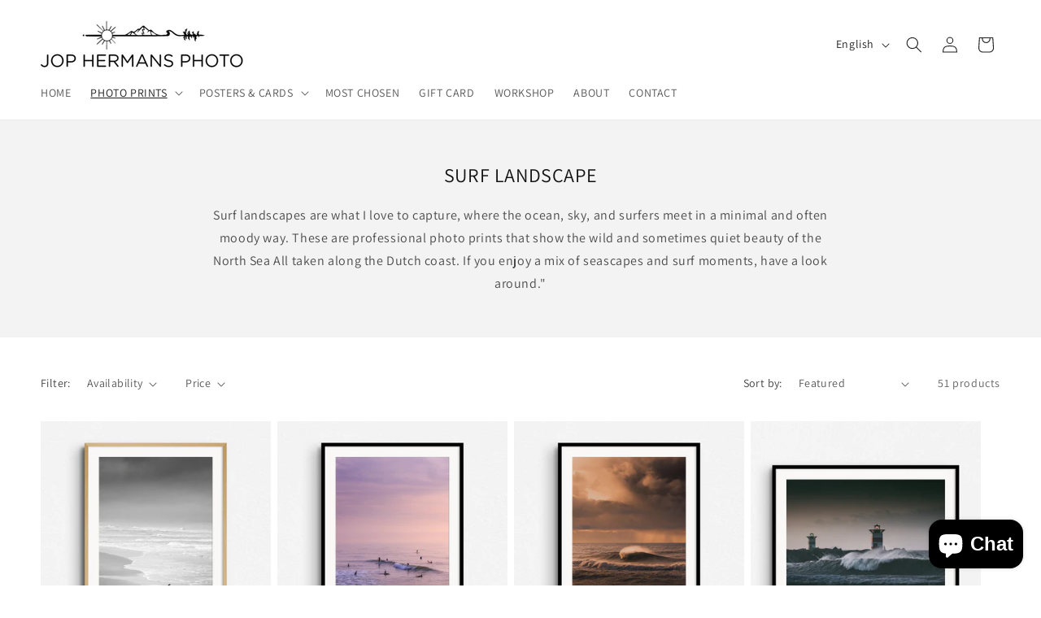

--- FILE ---
content_type: text/html; charset=utf-8
request_url: https://jophermans.com/collections/surf-landscape?page=2
body_size: 49159
content:
<!doctype html>
<html class="js" lang="en">
  <head>
    <meta charset="utf-8">
    <meta http-equiv="X-UA-Compatible" content="IE=edge">
    <meta name="viewport" content="width=device-width,initial-scale=1">
    <meta name="theme-color" content="">
    <link rel="canonical" href="https://jophermans.com/collections/surf-landscape?page=2"><link rel="preconnect" href="https://fonts.shopifycdn.com" crossorigin><title>
      Surf Landscape | Collection | Jop Hermans
 &ndash; Page 2</title>

    
      <meta name="description" content="Browse original surf photography from the Netherlands. Unique North Sea prints by Jop Hermans from The Hague. Order your wall art today!">
    

    

<meta property="og:site_name" content="JOP HERMANS PHOTO">
<meta property="og:url" content="https://jophermans.com/collections/surf-landscape?page=2">
<meta property="og:title" content="Surf Landscape | Collection | Jop Hermans">
<meta property="og:type" content="website">
<meta property="og:description" content="Browse original surf photography from the Netherlands. Unique North Sea prints by Jop Hermans from The Hague. Order your wall art today!"><meta property="og:image" content="http://jophermans.com/cdn/shop/collections/EarlyMorningStroll-frame-wide-natural-300dpi-square-2048px.jpg?v=1707288763">
  <meta property="og:image:secure_url" content="https://jophermans.com/cdn/shop/collections/EarlyMorningStroll-frame-wide-natural-300dpi-square-2048px.jpg?v=1707288763">
  <meta property="og:image:width" content="2048">
  <meta property="og:image:height" content="2048"><meta name="twitter:card" content="summary_large_image">
<meta name="twitter:title" content="Surf Landscape | Collection | Jop Hermans">
<meta name="twitter:description" content="Browse original surf photography from the Netherlands. Unique North Sea prints by Jop Hermans from The Hague. Order your wall art today!">


    <script src="//jophermans.com/cdn/shop/t/9/assets/constants.js?v=132983761750457495441742755890" defer="defer"></script>
    <script src="//jophermans.com/cdn/shop/t/9/assets/pubsub.js?v=25310214064522200911742755891" defer="defer"></script>
    <script src="//jophermans.com/cdn/shop/t/9/assets/global.js?v=184345515105158409801742755890" defer="defer"></script>
    <script src="//jophermans.com/cdn/shop/t/9/assets/details-disclosure.js?v=13653116266235556501742755890" defer="defer"></script>
    <script src="//jophermans.com/cdn/shop/t/9/assets/details-modal.js?v=25581673532751508451742755890" defer="defer"></script>
    <script src="//jophermans.com/cdn/shop/t/9/assets/search-form.js?v=133129549252120666541742755891" defer="defer"></script><script src="//jophermans.com/cdn/shop/t/9/assets/animations.js?v=88693664871331136111742755889" defer="defer"></script><script>window.performance && window.performance.mark && window.performance.mark('shopify.content_for_header.start');</script><meta name="google-site-verification" content="qMzXFV5vxsdyOXbGHN5HGKqhRcenqyyW9o-L6umfo-Y">
<meta name="facebook-domain-verification" content="d64iimgyjg5rkj6o7qpud6xvwhkqk7">
<meta id="shopify-digital-wallet" name="shopify-digital-wallet" content="/56192663707/digital_wallets/dialog">
<meta name="shopify-checkout-api-token" content="9c1e012a70fd9b8c75433298fb09fa26">
<meta id="in-context-paypal-metadata" data-shop-id="56192663707" data-venmo-supported="false" data-environment="production" data-locale="en_US" data-paypal-v4="true" data-currency="EUR">
<link rel="alternate" type="application/atom+xml" title="Feed" href="/collections/surf-landscape.atom" />
<link rel="prev" href="/collections/surf-landscape?page=1">
<link rel="next" href="/collections/surf-landscape?page=3">
<link rel="alternate" hreflang="x-default" href="https://jophermans.com/collections/surf-landscape?page=2">
<link rel="alternate" hreflang="en" href="https://jophermans.com/collections/surf-landscape?page=2">
<link rel="alternate" hreflang="nl" href="https://jophermans.com/nl/collections/surf-landscape?page=2">
<link rel="alternate" type="application/json+oembed" href="https://jophermans.com/collections/surf-landscape.oembed?page=2">
<script async="async" src="/checkouts/internal/preloads.js?locale=en-NL"></script>
<link rel="preconnect" href="https://shop.app" crossorigin="anonymous">
<script async="async" src="https://shop.app/checkouts/internal/preloads.js?locale=en-NL&shop_id=56192663707" crossorigin="anonymous"></script>
<script id="shopify-features" type="application/json">{"accessToken":"9c1e012a70fd9b8c75433298fb09fa26","betas":["rich-media-storefront-analytics"],"domain":"jophermans.com","predictiveSearch":true,"shopId":56192663707,"locale":"en"}</script>
<script>var Shopify = Shopify || {};
Shopify.shop = "jhp-photo.myshopify.com";
Shopify.locale = "en";
Shopify.currency = {"active":"EUR","rate":"1.0"};
Shopify.country = "NL";
Shopify.theme = {"name":"Updated copy of Dawn","id":179861029205,"schema_name":"Dawn","schema_version":"15.3.0","theme_store_id":887,"role":"main"};
Shopify.theme.handle = "null";
Shopify.theme.style = {"id":null,"handle":null};
Shopify.cdnHost = "jophermans.com/cdn";
Shopify.routes = Shopify.routes || {};
Shopify.routes.root = "/";</script>
<script type="module">!function(o){(o.Shopify=o.Shopify||{}).modules=!0}(window);</script>
<script>!function(o){function n(){var o=[];function n(){o.push(Array.prototype.slice.apply(arguments))}return n.q=o,n}var t=o.Shopify=o.Shopify||{};t.loadFeatures=n(),t.autoloadFeatures=n()}(window);</script>
<script>
  window.ShopifyPay = window.ShopifyPay || {};
  window.ShopifyPay.apiHost = "shop.app\/pay";
  window.ShopifyPay.redirectState = null;
</script>
<script id="shop-js-analytics" type="application/json">{"pageType":"collection"}</script>
<script defer="defer" async type="module" src="//jophermans.com/cdn/shopifycloud/shop-js/modules/v2/client.init-shop-cart-sync_BT-GjEfc.en.esm.js"></script>
<script defer="defer" async type="module" src="//jophermans.com/cdn/shopifycloud/shop-js/modules/v2/chunk.common_D58fp_Oc.esm.js"></script>
<script defer="defer" async type="module" src="//jophermans.com/cdn/shopifycloud/shop-js/modules/v2/chunk.modal_xMitdFEc.esm.js"></script>
<script type="module">
  await import("//jophermans.com/cdn/shopifycloud/shop-js/modules/v2/client.init-shop-cart-sync_BT-GjEfc.en.esm.js");
await import("//jophermans.com/cdn/shopifycloud/shop-js/modules/v2/chunk.common_D58fp_Oc.esm.js");
await import("//jophermans.com/cdn/shopifycloud/shop-js/modules/v2/chunk.modal_xMitdFEc.esm.js");

  window.Shopify.SignInWithShop?.initShopCartSync?.({"fedCMEnabled":true,"windoidEnabled":true});

</script>
<script>
  window.Shopify = window.Shopify || {};
  if (!window.Shopify.featureAssets) window.Shopify.featureAssets = {};
  window.Shopify.featureAssets['shop-js'] = {"shop-cart-sync":["modules/v2/client.shop-cart-sync_DZOKe7Ll.en.esm.js","modules/v2/chunk.common_D58fp_Oc.esm.js","modules/v2/chunk.modal_xMitdFEc.esm.js"],"init-fed-cm":["modules/v2/client.init-fed-cm_B6oLuCjv.en.esm.js","modules/v2/chunk.common_D58fp_Oc.esm.js","modules/v2/chunk.modal_xMitdFEc.esm.js"],"shop-cash-offers":["modules/v2/client.shop-cash-offers_D2sdYoxE.en.esm.js","modules/v2/chunk.common_D58fp_Oc.esm.js","modules/v2/chunk.modal_xMitdFEc.esm.js"],"shop-login-button":["modules/v2/client.shop-login-button_QeVjl5Y3.en.esm.js","modules/v2/chunk.common_D58fp_Oc.esm.js","modules/v2/chunk.modal_xMitdFEc.esm.js"],"pay-button":["modules/v2/client.pay-button_DXTOsIq6.en.esm.js","modules/v2/chunk.common_D58fp_Oc.esm.js","modules/v2/chunk.modal_xMitdFEc.esm.js"],"shop-button":["modules/v2/client.shop-button_DQZHx9pm.en.esm.js","modules/v2/chunk.common_D58fp_Oc.esm.js","modules/v2/chunk.modal_xMitdFEc.esm.js"],"avatar":["modules/v2/client.avatar_BTnouDA3.en.esm.js"],"init-windoid":["modules/v2/client.init-windoid_CR1B-cfM.en.esm.js","modules/v2/chunk.common_D58fp_Oc.esm.js","modules/v2/chunk.modal_xMitdFEc.esm.js"],"init-shop-for-new-customer-accounts":["modules/v2/client.init-shop-for-new-customer-accounts_C_vY_xzh.en.esm.js","modules/v2/client.shop-login-button_QeVjl5Y3.en.esm.js","modules/v2/chunk.common_D58fp_Oc.esm.js","modules/v2/chunk.modal_xMitdFEc.esm.js"],"init-shop-email-lookup-coordinator":["modules/v2/client.init-shop-email-lookup-coordinator_BI7n9ZSv.en.esm.js","modules/v2/chunk.common_D58fp_Oc.esm.js","modules/v2/chunk.modal_xMitdFEc.esm.js"],"init-shop-cart-sync":["modules/v2/client.init-shop-cart-sync_BT-GjEfc.en.esm.js","modules/v2/chunk.common_D58fp_Oc.esm.js","modules/v2/chunk.modal_xMitdFEc.esm.js"],"shop-toast-manager":["modules/v2/client.shop-toast-manager_DiYdP3xc.en.esm.js","modules/v2/chunk.common_D58fp_Oc.esm.js","modules/v2/chunk.modal_xMitdFEc.esm.js"],"init-customer-accounts":["modules/v2/client.init-customer-accounts_D9ZNqS-Q.en.esm.js","modules/v2/client.shop-login-button_QeVjl5Y3.en.esm.js","modules/v2/chunk.common_D58fp_Oc.esm.js","modules/v2/chunk.modal_xMitdFEc.esm.js"],"init-customer-accounts-sign-up":["modules/v2/client.init-customer-accounts-sign-up_iGw4briv.en.esm.js","modules/v2/client.shop-login-button_QeVjl5Y3.en.esm.js","modules/v2/chunk.common_D58fp_Oc.esm.js","modules/v2/chunk.modal_xMitdFEc.esm.js"],"shop-follow-button":["modules/v2/client.shop-follow-button_CqMgW2wH.en.esm.js","modules/v2/chunk.common_D58fp_Oc.esm.js","modules/v2/chunk.modal_xMitdFEc.esm.js"],"checkout-modal":["modules/v2/client.checkout-modal_xHeaAweL.en.esm.js","modules/v2/chunk.common_D58fp_Oc.esm.js","modules/v2/chunk.modal_xMitdFEc.esm.js"],"shop-login":["modules/v2/client.shop-login_D91U-Q7h.en.esm.js","modules/v2/chunk.common_D58fp_Oc.esm.js","modules/v2/chunk.modal_xMitdFEc.esm.js"],"lead-capture":["modules/v2/client.lead-capture_BJmE1dJe.en.esm.js","modules/v2/chunk.common_D58fp_Oc.esm.js","modules/v2/chunk.modal_xMitdFEc.esm.js"],"payment-terms":["modules/v2/client.payment-terms_Ci9AEqFq.en.esm.js","modules/v2/chunk.common_D58fp_Oc.esm.js","modules/v2/chunk.modal_xMitdFEc.esm.js"]};
</script>
<script>(function() {
  var isLoaded = false;
  function asyncLoad() {
    if (isLoaded) return;
    isLoaded = true;
    var urls = ["https:\/\/script.pop-convert.com\/new-micro\/production.pc.min.js?unique_id=jhp-photo.myshopify.com\u0026shop=jhp-photo.myshopify.com","https:\/\/cdn.s3.pop-convert.com\/pcjs.production.min.js?unique_id=jhp-photo.myshopify.com\u0026shop=jhp-photo.myshopify.com"];
    for (var i = 0; i < urls.length; i++) {
      var s = document.createElement('script');
      s.type = 'text/javascript';
      s.async = true;
      s.src = urls[i];
      var x = document.getElementsByTagName('script')[0];
      x.parentNode.insertBefore(s, x);
    }
  };
  if(window.attachEvent) {
    window.attachEvent('onload', asyncLoad);
  } else {
    window.addEventListener('load', asyncLoad, false);
  }
})();</script>
<script id="__st">var __st={"a":56192663707,"offset":3600,"reqid":"471f56d0-a268-4841-8a1d-0048fe3ce007-1769314018","pageurl":"jophermans.com\/collections\/surf-landscape?page=2","u":"8147366b1234","p":"collection","rtyp":"collection","rid":617732800853};</script>
<script>window.ShopifyPaypalV4VisibilityTracking = true;</script>
<script id="captcha-bootstrap">!function(){'use strict';const t='contact',e='account',n='new_comment',o=[[t,t],['blogs',n],['comments',n],[t,'customer']],c=[[e,'customer_login'],[e,'guest_login'],[e,'recover_customer_password'],[e,'create_customer']],r=t=>t.map((([t,e])=>`form[action*='/${t}']:not([data-nocaptcha='true']) input[name='form_type'][value='${e}']`)).join(','),a=t=>()=>t?[...document.querySelectorAll(t)].map((t=>t.form)):[];function s(){const t=[...o],e=r(t);return a(e)}const i='password',u='form_key',d=['recaptcha-v3-token','g-recaptcha-response','h-captcha-response',i],f=()=>{try{return window.sessionStorage}catch{return}},m='__shopify_v',_=t=>t.elements[u];function p(t,e,n=!1){try{const o=window.sessionStorage,c=JSON.parse(o.getItem(e)),{data:r}=function(t){const{data:e,action:n}=t;return t[m]||n?{data:e,action:n}:{data:t,action:n}}(c);for(const[e,n]of Object.entries(r))t.elements[e]&&(t.elements[e].value=n);n&&o.removeItem(e)}catch(o){console.error('form repopulation failed',{error:o})}}const l='form_type',E='cptcha';function T(t){t.dataset[E]=!0}const w=window,h=w.document,L='Shopify',v='ce_forms',y='captcha';let A=!1;((t,e)=>{const n=(g='f06e6c50-85a8-45c8-87d0-21a2b65856fe',I='https://cdn.shopify.com/shopifycloud/storefront-forms-hcaptcha/ce_storefront_forms_captcha_hcaptcha.v1.5.2.iife.js',D={infoText:'Protected by hCaptcha',privacyText:'Privacy',termsText:'Terms'},(t,e,n)=>{const o=w[L][v],c=o.bindForm;if(c)return c(t,g,e,D).then(n);var r;o.q.push([[t,g,e,D],n]),r=I,A||(h.body.append(Object.assign(h.createElement('script'),{id:'captcha-provider',async:!0,src:r})),A=!0)});var g,I,D;w[L]=w[L]||{},w[L][v]=w[L][v]||{},w[L][v].q=[],w[L][y]=w[L][y]||{},w[L][y].protect=function(t,e){n(t,void 0,e),T(t)},Object.freeze(w[L][y]),function(t,e,n,w,h,L){const[v,y,A,g]=function(t,e,n){const i=e?o:[],u=t?c:[],d=[...i,...u],f=r(d),m=r(i),_=r(d.filter((([t,e])=>n.includes(e))));return[a(f),a(m),a(_),s()]}(w,h,L),I=t=>{const e=t.target;return e instanceof HTMLFormElement?e:e&&e.form},D=t=>v().includes(t);t.addEventListener('submit',(t=>{const e=I(t);if(!e)return;const n=D(e)&&!e.dataset.hcaptchaBound&&!e.dataset.recaptchaBound,o=_(e),c=g().includes(e)&&(!o||!o.value);(n||c)&&t.preventDefault(),c&&!n&&(function(t){try{if(!f())return;!function(t){const e=f();if(!e)return;const n=_(t);if(!n)return;const o=n.value;o&&e.removeItem(o)}(t);const e=Array.from(Array(32),(()=>Math.random().toString(36)[2])).join('');!function(t,e){_(t)||t.append(Object.assign(document.createElement('input'),{type:'hidden',name:u})),t.elements[u].value=e}(t,e),function(t,e){const n=f();if(!n)return;const o=[...t.querySelectorAll(`input[type='${i}']`)].map((({name:t})=>t)),c=[...d,...o],r={};for(const[a,s]of new FormData(t).entries())c.includes(a)||(r[a]=s);n.setItem(e,JSON.stringify({[m]:1,action:t.action,data:r}))}(t,e)}catch(e){console.error('failed to persist form',e)}}(e),e.submit())}));const S=(t,e)=>{t&&!t.dataset[E]&&(n(t,e.some((e=>e===t))),T(t))};for(const o of['focusin','change'])t.addEventListener(o,(t=>{const e=I(t);D(e)&&S(e,y())}));const B=e.get('form_key'),M=e.get(l),P=B&&M;t.addEventListener('DOMContentLoaded',(()=>{const t=y();if(P)for(const e of t)e.elements[l].value===M&&p(e,B);[...new Set([...A(),...v().filter((t=>'true'===t.dataset.shopifyCaptcha))])].forEach((e=>S(e,t)))}))}(h,new URLSearchParams(w.location.search),n,t,e,['guest_login'])})(!0,!0)}();</script>
<script integrity="sha256-4kQ18oKyAcykRKYeNunJcIwy7WH5gtpwJnB7kiuLZ1E=" data-source-attribution="shopify.loadfeatures" defer="defer" src="//jophermans.com/cdn/shopifycloud/storefront/assets/storefront/load_feature-a0a9edcb.js" crossorigin="anonymous"></script>
<script crossorigin="anonymous" defer="defer" src="//jophermans.com/cdn/shopifycloud/storefront/assets/shopify_pay/storefront-65b4c6d7.js?v=20250812"></script>
<script data-source-attribution="shopify.dynamic_checkout.dynamic.init">var Shopify=Shopify||{};Shopify.PaymentButton=Shopify.PaymentButton||{isStorefrontPortableWallets:!0,init:function(){window.Shopify.PaymentButton.init=function(){};var t=document.createElement("script");t.src="https://jophermans.com/cdn/shopifycloud/portable-wallets/latest/portable-wallets.en.js",t.type="module",document.head.appendChild(t)}};
</script>
<script data-source-attribution="shopify.dynamic_checkout.buyer_consent">
  function portableWalletsHideBuyerConsent(e){var t=document.getElementById("shopify-buyer-consent"),n=document.getElementById("shopify-subscription-policy-button");t&&n&&(t.classList.add("hidden"),t.setAttribute("aria-hidden","true"),n.removeEventListener("click",e))}function portableWalletsShowBuyerConsent(e){var t=document.getElementById("shopify-buyer-consent"),n=document.getElementById("shopify-subscription-policy-button");t&&n&&(t.classList.remove("hidden"),t.removeAttribute("aria-hidden"),n.addEventListener("click",e))}window.Shopify?.PaymentButton&&(window.Shopify.PaymentButton.hideBuyerConsent=portableWalletsHideBuyerConsent,window.Shopify.PaymentButton.showBuyerConsent=portableWalletsShowBuyerConsent);
</script>
<script data-source-attribution="shopify.dynamic_checkout.cart.bootstrap">document.addEventListener("DOMContentLoaded",(function(){function t(){return document.querySelector("shopify-accelerated-checkout-cart, shopify-accelerated-checkout")}if(t())Shopify.PaymentButton.init();else{new MutationObserver((function(e,n){t()&&(Shopify.PaymentButton.init(),n.disconnect())})).observe(document.body,{childList:!0,subtree:!0})}}));
</script>
<link id="shopify-accelerated-checkout-styles" rel="stylesheet" media="screen" href="https://jophermans.com/cdn/shopifycloud/portable-wallets/latest/accelerated-checkout-backwards-compat.css" crossorigin="anonymous">
<style id="shopify-accelerated-checkout-cart">
        #shopify-buyer-consent {
  margin-top: 1em;
  display: inline-block;
  width: 100%;
}

#shopify-buyer-consent.hidden {
  display: none;
}

#shopify-subscription-policy-button {
  background: none;
  border: none;
  padding: 0;
  text-decoration: underline;
  font-size: inherit;
  cursor: pointer;
}

#shopify-subscription-policy-button::before {
  box-shadow: none;
}

      </style>
<script id="sections-script" data-sections="header" defer="defer" src="//jophermans.com/cdn/shop/t/9/compiled_assets/scripts.js?v=2744"></script>
<script>window.performance && window.performance.mark && window.performance.mark('shopify.content_for_header.end');</script>


    <style data-shopify>
      @font-face {
  font-family: Assistant;
  font-weight: 400;
  font-style: normal;
  font-display: swap;
  src: url("//jophermans.com/cdn/fonts/assistant/assistant_n4.9120912a469cad1cc292572851508ca49d12e768.woff2") format("woff2"),
       url("//jophermans.com/cdn/fonts/assistant/assistant_n4.6e9875ce64e0fefcd3f4446b7ec9036b3ddd2985.woff") format("woff");
}

      @font-face {
  font-family: Assistant;
  font-weight: 700;
  font-style: normal;
  font-display: swap;
  src: url("//jophermans.com/cdn/fonts/assistant/assistant_n7.bf44452348ec8b8efa3aa3068825305886b1c83c.woff2") format("woff2"),
       url("//jophermans.com/cdn/fonts/assistant/assistant_n7.0c887fee83f6b3bda822f1150b912c72da0f7b64.woff") format("woff");
}

      
      
      @font-face {
  font-family: Assistant;
  font-weight: 400;
  font-style: normal;
  font-display: swap;
  src: url("//jophermans.com/cdn/fonts/assistant/assistant_n4.9120912a469cad1cc292572851508ca49d12e768.woff2") format("woff2"),
       url("//jophermans.com/cdn/fonts/assistant/assistant_n4.6e9875ce64e0fefcd3f4446b7ec9036b3ddd2985.woff") format("woff");
}


      
        :root,
        .color-scheme-1 {
          --color-background: 255,255,255;
        
          --gradient-background: #ffffff;
        

        

        --color-foreground: 31,31,31;
        --color-background-contrast: 191,191,191;
        --color-shadow: 18,18,18;
        --color-button: 31,31,31;
        --color-button-text: 255,255,255;
        --color-secondary-button: 255,255,255;
        --color-secondary-button-text: 18,18,18;
        --color-link: 18,18,18;
        --color-badge-foreground: 31,31,31;
        --color-badge-background: 255,255,255;
        --color-badge-border: 31,31,31;
        --payment-terms-background-color: rgb(255 255 255);
      }
      
        
        .color-scheme-2 {
          --color-background: 243,243,243;
        
          --gradient-background: #f3f3f3;
        

        

        --color-foreground: 18,18,18;
        --color-background-contrast: 179,179,179;
        --color-shadow: 18,18,18;
        --color-button: 18,18,18;
        --color-button-text: 243,243,243;
        --color-secondary-button: 243,243,243;
        --color-secondary-button-text: 18,18,18;
        --color-link: 18,18,18;
        --color-badge-foreground: 18,18,18;
        --color-badge-background: 243,243,243;
        --color-badge-border: 18,18,18;
        --payment-terms-background-color: rgb(243 243 243);
      }
      
        
        .color-scheme-3 {
          --color-background: 42,55,93;
        
          --gradient-background: #2a375d;
        

        

        --color-foreground: 255,255,255;
        --color-background-contrast: 50,65,111;
        --color-shadow: 18,18,18;
        --color-button: 255,255,255;
        --color-button-text: 0,0,0;
        --color-secondary-button: 42,55,93;
        --color-secondary-button-text: 255,255,255;
        --color-link: 255,255,255;
        --color-badge-foreground: 255,255,255;
        --color-badge-background: 42,55,93;
        --color-badge-border: 255,255,255;
        --payment-terms-background-color: rgb(42 55 93);
      }
      
        
        .color-scheme-4 {
          --color-background: 18,18,18;
        
          --gradient-background: #121212;
        

        

        --color-foreground: 255,255,255;
        --color-background-contrast: 146,146,146;
        --color-shadow: 18,18,18;
        --color-button: 255,255,255;
        --color-button-text: 18,18,18;
        --color-secondary-button: 18,18,18;
        --color-secondary-button-text: 255,255,255;
        --color-link: 255,255,255;
        --color-badge-foreground: 255,255,255;
        --color-badge-background: 18,18,18;
        --color-badge-border: 255,255,255;
        --payment-terms-background-color: rgb(18 18 18);
      }
      
        
        .color-scheme-5 {
          --color-background: 222,195,100;
        
          --gradient-background: #dec364;
        

        

        --color-foreground: 37,37,37;
        --color-background-contrast: 160,132,34;
        --color-shadow: 18,18,18;
        --color-button: 255,255,255;
        --color-button-text: 0,0,0;
        --color-secondary-button: 222,195,100;
        --color-secondary-button-text: 255,255,255;
        --color-link: 255,255,255;
        --color-badge-foreground: 37,37,37;
        --color-badge-background: 222,195,100;
        --color-badge-border: 37,37,37;
        --payment-terms-background-color: rgb(222 195 100);
      }
      

      body, .color-scheme-1, .color-scheme-2, .color-scheme-3, .color-scheme-4, .color-scheme-5 {
        color: rgba(var(--color-foreground), 0.75);
        background-color: rgb(var(--color-background));
      }

      :root {
        --font-body-family: Assistant, sans-serif;
        --font-body-style: normal;
        --font-body-weight: 400;
        --font-body-weight-bold: 700;

        --font-heading-family: Assistant, sans-serif;
        --font-heading-style: normal;
        --font-heading-weight: 400;

        --font-body-scale: 1.0;
        --font-heading-scale: 1.0;

        --media-padding: px;
        --media-border-opacity: 0.05;
        --media-border-width: 1px;
        --media-radius: 0px;
        --media-shadow-opacity: 0.0;
        --media-shadow-horizontal-offset: 0px;
        --media-shadow-vertical-offset: 4px;
        --media-shadow-blur-radius: 5px;
        --media-shadow-visible: 0;

        --page-width: 130rem;
        --page-width-margin: 0rem;

        --product-card-image-padding: 0.0rem;
        --product-card-corner-radius: 0.0rem;
        --product-card-text-alignment: left;
        --product-card-border-width: 0.0rem;
        --product-card-border-opacity: 0.1;
        --product-card-shadow-opacity: 0.0;
        --product-card-shadow-visible: 0;
        --product-card-shadow-horizontal-offset: 0.0rem;
        --product-card-shadow-vertical-offset: 0.4rem;
        --product-card-shadow-blur-radius: 0.5rem;

        --collection-card-image-padding: 0.0rem;
        --collection-card-corner-radius: 0.0rem;
        --collection-card-text-alignment: left;
        --collection-card-border-width: 0.0rem;
        --collection-card-border-opacity: 0.1;
        --collection-card-shadow-opacity: 0.0;
        --collection-card-shadow-visible: 0;
        --collection-card-shadow-horizontal-offset: 0.0rem;
        --collection-card-shadow-vertical-offset: 0.4rem;
        --collection-card-shadow-blur-radius: 0.5rem;

        --blog-card-image-padding: 0.0rem;
        --blog-card-corner-radius: 0.0rem;
        --blog-card-text-alignment: left;
        --blog-card-border-width: 0.0rem;
        --blog-card-border-opacity: 0.1;
        --blog-card-shadow-opacity: 0.0;
        --blog-card-shadow-visible: 0;
        --blog-card-shadow-horizontal-offset: 0.0rem;
        --blog-card-shadow-vertical-offset: 0.4rem;
        --blog-card-shadow-blur-radius: 0.5rem;

        --badge-corner-radius: 4.0rem;

        --popup-border-width: 1px;
        --popup-border-opacity: 0.1;
        --popup-corner-radius: 0px;
        --popup-shadow-opacity: 0.05;
        --popup-shadow-horizontal-offset: 0px;
        --popup-shadow-vertical-offset: 4px;
        --popup-shadow-blur-radius: 5px;

        --drawer-border-width: 1px;
        --drawer-border-opacity: 0.1;
        --drawer-shadow-opacity: 0.0;
        --drawer-shadow-horizontal-offset: 0px;
        --drawer-shadow-vertical-offset: 4px;
        --drawer-shadow-blur-radius: 5px;

        --spacing-sections-desktop: 0px;
        --spacing-sections-mobile: 0px;

        --grid-desktop-vertical-spacing: 8px;
        --grid-desktop-horizontal-spacing: 8px;
        --grid-mobile-vertical-spacing: 4px;
        --grid-mobile-horizontal-spacing: 4px;

        --text-boxes-border-opacity: 0.1;
        --text-boxes-border-width: 0px;
        --text-boxes-radius: 0px;
        --text-boxes-shadow-opacity: 0.0;
        --text-boxes-shadow-visible: 0;
        --text-boxes-shadow-horizontal-offset: 0px;
        --text-boxes-shadow-vertical-offset: 4px;
        --text-boxes-shadow-blur-radius: 5px;

        --buttons-radius: 0px;
        --buttons-radius-outset: 0px;
        --buttons-border-width: 1px;
        --buttons-border-opacity: 1.0;
        --buttons-shadow-opacity: 0.0;
        --buttons-shadow-visible: 0;
        --buttons-shadow-horizontal-offset: 0px;
        --buttons-shadow-vertical-offset: 4px;
        --buttons-shadow-blur-radius: 5px;
        --buttons-border-offset: 0px;

        --inputs-radius: 0px;
        --inputs-border-width: 1px;
        --inputs-border-opacity: 0.55;
        --inputs-shadow-opacity: 0.0;
        --inputs-shadow-horizontal-offset: 0px;
        --inputs-margin-offset: 0px;
        --inputs-shadow-vertical-offset: 4px;
        --inputs-shadow-blur-radius: 5px;
        --inputs-radius-outset: 0px;

        --variant-pills-radius: 40px;
        --variant-pills-border-width: 1px;
        --variant-pills-border-opacity: 0.55;
        --variant-pills-shadow-opacity: 0.0;
        --variant-pills-shadow-horizontal-offset: 0px;
        --variant-pills-shadow-vertical-offset: 4px;
        --variant-pills-shadow-blur-radius: 5px;
      }

      *,
      *::before,
      *::after {
        box-sizing: inherit;
      }

      html {
        box-sizing: border-box;
        font-size: calc(var(--font-body-scale) * 62.5%);
        height: 100%;
      }

      body {
        display: grid;
        grid-template-rows: auto auto 1fr auto;
        grid-template-columns: 100%;
        min-height: 100%;
        margin: 0;
        font-size: 1.5rem;
        letter-spacing: 0.06rem;
        line-height: calc(1 + 0.8 / var(--font-body-scale));
        font-family: var(--font-body-family);
        font-style: var(--font-body-style);
        font-weight: var(--font-body-weight);
      }

      @media screen and (min-width: 750px) {
        body {
          font-size: 1.6rem;
        }
      }
    </style>

    <link href="//jophermans.com/cdn/shop/t/9/assets/base.css?v=131772070454882926751743276869" rel="stylesheet" type="text/css" media="all" />
    <link rel="stylesheet" href="//jophermans.com/cdn/shop/t/9/assets/component-cart-items.css?v=123238115697927560811742755889" media="print" onload="this.media='all'">
      <link rel="preload" as="font" href="//jophermans.com/cdn/fonts/assistant/assistant_n4.9120912a469cad1cc292572851508ca49d12e768.woff2" type="font/woff2" crossorigin>
      

      <link rel="preload" as="font" href="//jophermans.com/cdn/fonts/assistant/assistant_n4.9120912a469cad1cc292572851508ca49d12e768.woff2" type="font/woff2" crossorigin>
      
<link href="//jophermans.com/cdn/shop/t/9/assets/component-localization-form.css?v=170315343355214948141742755889" rel="stylesheet" type="text/css" media="all" />
      <script src="//jophermans.com/cdn/shop/t/9/assets/localization-form.js?v=144176611646395275351742755891" defer="defer"></script><link
        rel="stylesheet"
        href="//jophermans.com/cdn/shop/t/9/assets/component-predictive-search.css?v=118923337488134913561742755890"
        media="print"
        onload="this.media='all'"
      ><script>
      if (Shopify.designMode) {
        document.documentElement.classList.add('shopify-design-mode');
      }
    </script>
  <!-- BEGIN app block: shopify://apps/judge-me-reviews/blocks/judgeme_core/61ccd3b1-a9f2-4160-9fe9-4fec8413e5d8 --><!-- Start of Judge.me Core -->






<link rel="dns-prefetch" href="https://cdnwidget.judge.me">
<link rel="dns-prefetch" href="https://cdn.judge.me">
<link rel="dns-prefetch" href="https://cdn1.judge.me">
<link rel="dns-prefetch" href="https://api.judge.me">

<script data-cfasync='false' class='jdgm-settings-script'>window.jdgmSettings={"pagination":5,"disable_web_reviews":false,"badge_no_review_text":"No reviews","badge_n_reviews_text":"{{ n }} review/reviews","hide_badge_preview_if_no_reviews":true,"badge_hide_text":false,"enforce_center_preview_badge":false,"widget_title":"Customer Reviews","widget_open_form_text":"Write a review","widget_close_form_text":"Cancel review","widget_refresh_page_text":"Refresh page","widget_summary_text":"Based on {{ number_of_reviews }} review/reviews","widget_no_review_text":"Be the first to write a review","widget_name_field_text":"Display name","widget_verified_name_field_text":"Verified Name (public)","widget_name_placeholder_text":"Display name","widget_required_field_error_text":"This field is required.","widget_email_field_text":"Email address","widget_verified_email_field_text":"Verified Email (private, can not be edited)","widget_email_placeholder_text":"Your email address","widget_email_field_error_text":"Please enter a valid email address.","widget_rating_field_text":"Rating","widget_review_title_field_text":"Review Title","widget_review_title_placeholder_text":"Give your review a title","widget_review_body_field_text":"Review content","widget_review_body_placeholder_text":"Start writing here...","widget_pictures_field_text":"Picture/Video (optional)","widget_submit_review_text":"Submit Review","widget_submit_verified_review_text":"Submit Verified Review","widget_submit_success_msg_with_auto_publish":"Thank you! Please refresh the page in a few moments to see your review. You can remove or edit your review by logging into \u003ca href='https://judge.me/login' target='_blank' rel='nofollow noopener'\u003eJudge.me\u003c/a\u003e","widget_submit_success_msg_no_auto_publish":"Thank you! Your review will be published as soon as it is approved by the shop admin. You can remove or edit your review by logging into \u003ca href='https://judge.me/login' target='_blank' rel='nofollow noopener'\u003eJudge.me\u003c/a\u003e","widget_show_default_reviews_out_of_total_text":"Showing {{ n_reviews_shown }} out of {{ n_reviews }} reviews.","widget_show_all_link_text":"Show all","widget_show_less_link_text":"Show less","widget_author_said_text":"{{ reviewer_name }} said:","widget_days_text":"{{ n }} days ago","widget_weeks_text":"{{ n }} week/weeks ago","widget_months_text":"{{ n }} month/months ago","widget_years_text":"{{ n }} year/years ago","widget_yesterday_text":"Yesterday","widget_today_text":"Today","widget_replied_text":"\u003e\u003e {{ shop_name }} replied:","widget_read_more_text":"Read more","widget_reviewer_name_as_initial":"","widget_rating_filter_color":"#fbcd0a","widget_rating_filter_see_all_text":"See all reviews","widget_sorting_most_recent_text":"Most Recent","widget_sorting_highest_rating_text":"Highest Rating","widget_sorting_lowest_rating_text":"Lowest Rating","widget_sorting_with_pictures_text":"Only Pictures","widget_sorting_most_helpful_text":"Most Helpful","widget_open_question_form_text":"Ask a question","widget_reviews_subtab_text":"Reviews","widget_questions_subtab_text":"Questions","widget_question_label_text":"Question","widget_answer_label_text":"Answer","widget_question_placeholder_text":"Write your question here","widget_submit_question_text":"Submit Question","widget_question_submit_success_text":"Thank you for your question! We will notify you once it gets answered.","verified_badge_text":"Verified","verified_badge_bg_color":"","verified_badge_text_color":"","verified_badge_placement":"left-of-reviewer-name","widget_review_max_height":"","widget_hide_border":false,"widget_social_share":false,"widget_thumb":false,"widget_review_location_show":false,"widget_location_format":"","all_reviews_include_out_of_store_products":true,"all_reviews_out_of_store_text":"(out of store)","all_reviews_pagination":100,"all_reviews_product_name_prefix_text":"about","enable_review_pictures":true,"enable_question_anwser":false,"widget_theme":"default","review_date_format":"dd/mm/yyyy","default_sort_method":"most-recent","widget_product_reviews_subtab_text":"Product Reviews","widget_shop_reviews_subtab_text":"Shop Reviews","widget_other_products_reviews_text":"Reviews for other products","widget_store_reviews_subtab_text":"Store reviews","widget_no_store_reviews_text":"This store hasn't received any reviews yet","widget_web_restriction_product_reviews_text":"This product hasn't received any reviews yet","widget_no_items_text":"No items found","widget_show_more_text":"Show more","widget_write_a_store_review_text":"Write a Store Review","widget_other_languages_heading":"Reviews in Other Languages","widget_translate_review_text":"Translate review to {{ language }}","widget_translating_review_text":"Translating...","widget_show_original_translation_text":"Show original ({{ language }})","widget_translate_review_failed_text":"Review couldn't be translated.","widget_translate_review_retry_text":"Retry","widget_translate_review_try_again_later_text":"Try again later","show_product_url_for_grouped_product":false,"widget_sorting_pictures_first_text":"Pictures First","show_pictures_on_all_rev_page_mobile":false,"show_pictures_on_all_rev_page_desktop":false,"floating_tab_hide_mobile_install_preference":false,"floating_tab_button_name":"★ Reviews","floating_tab_title":"Let customers speak for us","floating_tab_button_color":"","floating_tab_button_background_color":"","floating_tab_url":"","floating_tab_url_enabled":false,"floating_tab_tab_style":"text","all_reviews_text_badge_text":"Customers rate us {{ shop.metafields.judgeme.all_reviews_rating | round: 1 }}/5 based on {{ shop.metafields.judgeme.all_reviews_count }} reviews.","all_reviews_text_badge_text_branded_style":"{{ shop.metafields.judgeme.all_reviews_rating | round: 1 }} out of 5 stars based on {{ shop.metafields.judgeme.all_reviews_count }} reviews","is_all_reviews_text_badge_a_link":false,"show_stars_for_all_reviews_text_badge":false,"all_reviews_text_badge_url":"","all_reviews_text_style":"branded","all_reviews_text_color_style":"judgeme_brand_color","all_reviews_text_color":"#108474","all_reviews_text_show_jm_brand":true,"featured_carousel_show_header":true,"featured_carousel_title":"What my customers think","testimonials_carousel_title":"Customers are saying","videos_carousel_title":"Real customer stories","cards_carousel_title":"Customers are saying","featured_carousel_count_text":"from {{ n }} reviews","featured_carousel_add_link_to_all_reviews_page":false,"featured_carousel_url":"","featured_carousel_show_images":true,"featured_carousel_autoslide_interval":5,"featured_carousel_arrows_on_the_sides":false,"featured_carousel_height":250,"featured_carousel_width":80,"featured_carousel_image_size":0,"featured_carousel_image_height":250,"featured_carousel_arrow_color":"#eeeeee","verified_count_badge_style":"branded","verified_count_badge_orientation":"horizontal","verified_count_badge_color_style":"judgeme_brand_color","verified_count_badge_color":"#108474","is_verified_count_badge_a_link":false,"verified_count_badge_url":"","verified_count_badge_show_jm_brand":true,"widget_rating_preset_default":5,"widget_first_sub_tab":"product-reviews","widget_show_histogram":true,"widget_histogram_use_custom_color":false,"widget_pagination_use_custom_color":false,"widget_star_use_custom_color":false,"widget_verified_badge_use_custom_color":false,"widget_write_review_use_custom_color":false,"picture_reminder_submit_button":"Upload Pictures","enable_review_videos":false,"mute_video_by_default":false,"widget_sorting_videos_first_text":"Videos First","widget_review_pending_text":"Pending","featured_carousel_items_for_large_screen":3,"social_share_options_order":"Facebook,Twitter","remove_microdata_snippet":true,"disable_json_ld":false,"enable_json_ld_products":false,"preview_badge_show_question_text":false,"preview_badge_no_question_text":"No questions","preview_badge_n_question_text":"{{ number_of_questions }} question/questions","qa_badge_show_icon":false,"qa_badge_position":"same-row","remove_judgeme_branding":false,"widget_add_search_bar":false,"widget_search_bar_placeholder":"Search","widget_sorting_verified_only_text":"Verified only","featured_carousel_theme":"default","featured_carousel_show_rating":true,"featured_carousel_show_title":true,"featured_carousel_show_body":true,"featured_carousel_show_date":false,"featured_carousel_show_reviewer":true,"featured_carousel_show_product":false,"featured_carousel_header_background_color":"#108474","featured_carousel_header_text_color":"#ffffff","featured_carousel_name_product_separator":"reviewed","featured_carousel_full_star_background":"#108474","featured_carousel_empty_star_background":"#dadada","featured_carousel_vertical_theme_background":"#f9fafb","featured_carousel_verified_badge_enable":true,"featured_carousel_verified_badge_color":"#108474","featured_carousel_border_style":"round","featured_carousel_review_line_length_limit":3,"featured_carousel_more_reviews_button_text":"Read more reviews","featured_carousel_view_product_button_text":"View product","all_reviews_page_load_reviews_on":"scroll","all_reviews_page_load_more_text":"Load More Reviews","disable_fb_tab_reviews":false,"enable_ajax_cdn_cache":false,"widget_advanced_speed_features":5,"widget_public_name_text":"displayed publicly like","default_reviewer_name":"John Smith","default_reviewer_name_has_non_latin":true,"widget_reviewer_anonymous":"Anonymous","medals_widget_title":"Judge.me Review Medals","medals_widget_background_color":"#f9fafb","medals_widget_position":"footer_all_pages","medals_widget_border_color":"#f9fafb","medals_widget_verified_text_position":"left","medals_widget_use_monochromatic_version":false,"medals_widget_elements_color":"#108474","show_reviewer_avatar":true,"widget_invalid_yt_video_url_error_text":"Not a YouTube video URL","widget_max_length_field_error_text":"Please enter no more than {0} characters.","widget_show_country_flag":false,"widget_show_collected_via_shop_app":true,"widget_verified_by_shop_badge_style":"light","widget_verified_by_shop_text":"Verified by Shop","widget_show_photo_gallery":false,"widget_load_with_code_splitting":true,"widget_ugc_install_preference":false,"widget_ugc_title":"Made by us, Shared by you","widget_ugc_subtitle":"Tag us to see your picture featured in our page","widget_ugc_arrows_color":"#ffffff","widget_ugc_primary_button_text":"Buy Now","widget_ugc_primary_button_background_color":"#108474","widget_ugc_primary_button_text_color":"#ffffff","widget_ugc_primary_button_border_width":"0","widget_ugc_primary_button_border_style":"none","widget_ugc_primary_button_border_color":"#108474","widget_ugc_primary_button_border_radius":"25","widget_ugc_secondary_button_text":"Load More","widget_ugc_secondary_button_background_color":"#ffffff","widget_ugc_secondary_button_text_color":"#108474","widget_ugc_secondary_button_border_width":"2","widget_ugc_secondary_button_border_style":"solid","widget_ugc_secondary_button_border_color":"#108474","widget_ugc_secondary_button_border_radius":"25","widget_ugc_reviews_button_text":"View Reviews","widget_ugc_reviews_button_background_color":"#ffffff","widget_ugc_reviews_button_text_color":"#108474","widget_ugc_reviews_button_border_width":"2","widget_ugc_reviews_button_border_style":"solid","widget_ugc_reviews_button_border_color":"#108474","widget_ugc_reviews_button_border_radius":"25","widget_ugc_reviews_button_link_to":"judgeme-reviews-page","widget_ugc_show_post_date":true,"widget_ugc_max_width":"800","widget_rating_metafield_value_type":true,"widget_primary_color":"#1A7171","widget_enable_secondary_color":false,"widget_secondary_color":"#edf5f5","widget_summary_average_rating_text":"{{ average_rating }} out of 5","widget_media_grid_title":"Customer photos \u0026 videos","widget_media_grid_see_more_text":"See more","widget_round_style":false,"widget_show_product_medals":true,"widget_verified_by_judgeme_text":"Verified by Judge.me","widget_show_store_medals":true,"widget_verified_by_judgeme_text_in_store_medals":"Verified by Judge.me","widget_media_field_exceed_quantity_message":"Sorry, we can only accept {{ max_media }} for one review.","widget_media_field_exceed_limit_message":"{{ file_name }} is too large, please select a {{ media_type }} less than {{ size_limit }}MB.","widget_review_submitted_text":"Review Submitted!","widget_question_submitted_text":"Question Submitted!","widget_close_form_text_question":"Cancel","widget_write_your_answer_here_text":"Write your answer here","widget_enabled_branded_link":true,"widget_show_collected_by_judgeme":true,"widget_reviewer_name_color":"","widget_write_review_text_color":"","widget_write_review_bg_color":"","widget_collected_by_judgeme_text":"collected by Judge.me","widget_pagination_type":"standard","widget_load_more_text":"Load More","widget_load_more_color":"#108474","widget_full_review_text":"Full Review","widget_read_more_reviews_text":"Read More Reviews","widget_read_questions_text":"Read Questions","widget_questions_and_answers_text":"Questions \u0026 Answers","widget_verified_by_text":"Verified by","widget_verified_text":"Verified","widget_number_of_reviews_text":"{{ number_of_reviews }} reviews","widget_back_button_text":"Back","widget_next_button_text":"Next","widget_custom_forms_filter_button":"Filters","custom_forms_style":"horizontal","widget_show_review_information":false,"how_reviews_are_collected":"How reviews are collected?","widget_show_review_keywords":false,"widget_gdpr_statement":"How we use your data: We'll only contact you about the review you left, and only if necessary. By submitting your review, you agree to Judge.me's \u003ca href='https://judge.me/terms' target='_blank' rel='nofollow noopener'\u003eterms\u003c/a\u003e, \u003ca href='https://judge.me/privacy' target='_blank' rel='nofollow noopener'\u003eprivacy\u003c/a\u003e and \u003ca href='https://judge.me/content-policy' target='_blank' rel='nofollow noopener'\u003econtent\u003c/a\u003e policies.","widget_multilingual_sorting_enabled":false,"widget_translate_review_content_enabled":false,"widget_translate_review_content_method":"manual","popup_widget_review_selection":"automatically_with_pictures","popup_widget_round_border_style":true,"popup_widget_show_title":true,"popup_widget_show_body":true,"popup_widget_show_reviewer":false,"popup_widget_show_product":true,"popup_widget_show_pictures":true,"popup_widget_use_review_picture":true,"popup_widget_show_on_home_page":true,"popup_widget_show_on_product_page":true,"popup_widget_show_on_collection_page":true,"popup_widget_show_on_cart_page":true,"popup_widget_position":"bottom_left","popup_widget_first_review_delay":5,"popup_widget_duration":5,"popup_widget_interval":5,"popup_widget_review_count":5,"popup_widget_hide_on_mobile":true,"review_snippet_widget_round_border_style":true,"review_snippet_widget_card_color":"#FFFFFF","review_snippet_widget_slider_arrows_background_color":"#FFFFFF","review_snippet_widget_slider_arrows_color":"#000000","review_snippet_widget_star_color":"#108474","show_product_variant":false,"all_reviews_product_variant_label_text":"Variant: ","widget_show_verified_branding":true,"widget_ai_summary_title":"Customers say","widget_ai_summary_disclaimer":"AI-powered review summary based on recent customer reviews","widget_show_ai_summary":false,"widget_show_ai_summary_bg":false,"widget_show_review_title_input":true,"redirect_reviewers_invited_via_email":"review_widget","request_store_review_after_product_review":false,"request_review_other_products_in_order":false,"review_form_color_scheme":"default","review_form_corner_style":"square","review_form_star_color":{},"review_form_text_color":"#333333","review_form_background_color":"#ffffff","review_form_field_background_color":"#fafafa","review_form_button_color":{},"review_form_button_text_color":"#ffffff","review_form_modal_overlay_color":"#000000","review_content_screen_title_text":"How would you rate this product?","review_content_introduction_text":"We would love it if you would share a bit about your experience.","store_review_form_title_text":"How would you rate this store?","store_review_form_introduction_text":"We would love it if you would share a bit about your experience.","show_review_guidance_text":true,"one_star_review_guidance_text":"Poor","five_star_review_guidance_text":"Great","customer_information_screen_title_text":"About you","customer_information_introduction_text":"Please tell us more about you.","custom_questions_screen_title_text":"Your experience in more detail","custom_questions_introduction_text":"Here are a few questions to help us understand more about your experience.","review_submitted_screen_title_text":"Thanks for your review!","review_submitted_screen_thank_you_text":"We are processing it and it will appear on the store soon.","review_submitted_screen_email_verification_text":"Please confirm your email by clicking the link we just sent you. This helps us keep reviews authentic.","review_submitted_request_store_review_text":"Would you like to share your experience of shopping with us?","review_submitted_review_other_products_text":"Would you like to review these products?","store_review_screen_title_text":"Would you like to share your experience of shopping with us?","store_review_introduction_text":"We value your feedback and use it to improve. Please share any thoughts or suggestions you have.","reviewer_media_screen_title_picture_text":"Share a picture","reviewer_media_introduction_picture_text":"Upload a photo to support your review.","reviewer_media_screen_title_video_text":"Share a video","reviewer_media_introduction_video_text":"Upload a video to support your review.","reviewer_media_screen_title_picture_or_video_text":"Share a picture or video","reviewer_media_introduction_picture_or_video_text":"Upload a photo or video to support your review.","reviewer_media_youtube_url_text":"Paste your Youtube URL here","advanced_settings_next_step_button_text":"Next","advanced_settings_close_review_button_text":"Close","modal_write_review_flow":false,"write_review_flow_required_text":"Required","write_review_flow_privacy_message_text":"We respect your privacy.","write_review_flow_anonymous_text":"Post review as anonymous","write_review_flow_visibility_text":"This won't be visible to other customers.","write_review_flow_multiple_selection_help_text":"Select as many as you like","write_review_flow_single_selection_help_text":"Select one option","write_review_flow_required_field_error_text":"This field is required","write_review_flow_invalid_email_error_text":"Please enter a valid email address","write_review_flow_max_length_error_text":"Max. {{ max_length }} characters.","write_review_flow_media_upload_text":"\u003cb\u003eClick to upload\u003c/b\u003e or drag and drop","write_review_flow_gdpr_statement":"We'll only contact you about your review if necessary. By submitting your review, you agree to our \u003ca href='https://judge.me/terms' target='_blank' rel='nofollow noopener'\u003eterms and conditions\u003c/a\u003e and \u003ca href='https://judge.me/privacy' target='_blank' rel='nofollow noopener'\u003eprivacy policy\u003c/a\u003e.","rating_only_reviews_enabled":false,"show_negative_reviews_help_screen":false,"new_review_flow_help_screen_rating_threshold":3,"negative_review_resolution_screen_title_text":"Tell us more","negative_review_resolution_text":"Your experience matters to us. If there were issues with your purchase, we're here to help. Feel free to reach out to us, we'd love the opportunity to make things right.","negative_review_resolution_button_text":"Contact us","negative_review_resolution_proceed_with_review_text":"Leave a review","negative_review_resolution_subject":"Issue with purchase from {{ shop_name }}.{{ order_name }}","preview_badge_collection_page_install_status":true,"widget_review_custom_css":"","preview_badge_custom_css":"","preview_badge_stars_count":"5-stars","featured_carousel_custom_css":"","floating_tab_custom_css":"","all_reviews_widget_custom_css":"","medals_widget_custom_css":"","verified_badge_custom_css":"","all_reviews_text_custom_css":"","transparency_badges_collected_via_store_invite":false,"transparency_badges_from_another_provider":false,"transparency_badges_collected_from_store_visitor":false,"transparency_badges_collected_by_verified_review_provider":false,"transparency_badges_earned_reward":false,"transparency_badges_collected_via_store_invite_text":"Review collected via store invitation","transparency_badges_from_another_provider_text":"Review collected from another provider","transparency_badges_collected_from_store_visitor_text":"Review collected from a store visitor","transparency_badges_written_in_google_text":"Review written in Google","transparency_badges_written_in_etsy_text":"Review written in Etsy","transparency_badges_written_in_shop_app_text":"Review written in Shop App","transparency_badges_earned_reward_text":"Review earned a reward for future purchase","product_review_widget_per_page":10,"widget_store_review_label_text":"Review about the store","checkout_comment_extension_title_on_product_page":"Customer Comments","checkout_comment_extension_num_latest_comment_show":5,"checkout_comment_extension_format":"name_and_timestamp","checkout_comment_customer_name":"last_initial","checkout_comment_comment_notification":true,"preview_badge_collection_page_install_preference":false,"preview_badge_home_page_install_preference":false,"preview_badge_product_page_install_preference":false,"review_widget_install_preference":"","review_carousel_install_preference":false,"floating_reviews_tab_install_preference":"none","verified_reviews_count_badge_install_preference":false,"all_reviews_text_install_preference":false,"review_widget_best_location":false,"judgeme_medals_install_preference":false,"review_widget_revamp_enabled":false,"review_widget_qna_enabled":false,"review_widget_header_theme":"minimal","review_widget_widget_title_enabled":true,"review_widget_header_text_size":"medium","review_widget_header_text_weight":"regular","review_widget_average_rating_style":"compact","review_widget_bar_chart_enabled":true,"review_widget_bar_chart_type":"numbers","review_widget_bar_chart_style":"standard","review_widget_expanded_media_gallery_enabled":false,"review_widget_reviews_section_theme":"standard","review_widget_image_style":"thumbnails","review_widget_review_image_ratio":"square","review_widget_stars_size":"medium","review_widget_verified_badge":"standard_text","review_widget_review_title_text_size":"medium","review_widget_review_text_size":"medium","review_widget_review_text_length":"medium","review_widget_number_of_columns_desktop":3,"review_widget_carousel_transition_speed":5,"review_widget_custom_questions_answers_display":"always","review_widget_button_text_color":"#FFFFFF","review_widget_text_color":"#000000","review_widget_lighter_text_color":"#7B7B7B","review_widget_corner_styling":"soft","review_widget_review_word_singular":"review","review_widget_review_word_plural":"reviews","review_widget_voting_label":"Helpful?","review_widget_shop_reply_label":"Reply from {{ shop_name }}:","review_widget_filters_title":"Filters","qna_widget_question_word_singular":"Question","qna_widget_question_word_plural":"Questions","qna_widget_answer_reply_label":"Answer from {{ answerer_name }}:","qna_content_screen_title_text":"Ask a question about this product","qna_widget_question_required_field_error_text":"Please enter your question.","qna_widget_flow_gdpr_statement":"We'll only contact you about your question if necessary. By submitting your question, you agree to our \u003ca href='https://judge.me/terms' target='_blank' rel='nofollow noopener'\u003eterms and conditions\u003c/a\u003e and \u003ca href='https://judge.me/privacy' target='_blank' rel='nofollow noopener'\u003eprivacy policy\u003c/a\u003e.","qna_widget_question_submitted_text":"Thanks for your question!","qna_widget_close_form_text_question":"Close","qna_widget_question_submit_success_text":"We’ll notify you by email when your question is answered.","all_reviews_widget_v2025_enabled":false,"all_reviews_widget_v2025_header_theme":"default","all_reviews_widget_v2025_widget_title_enabled":true,"all_reviews_widget_v2025_header_text_size":"medium","all_reviews_widget_v2025_header_text_weight":"regular","all_reviews_widget_v2025_average_rating_style":"compact","all_reviews_widget_v2025_bar_chart_enabled":true,"all_reviews_widget_v2025_bar_chart_type":"numbers","all_reviews_widget_v2025_bar_chart_style":"standard","all_reviews_widget_v2025_expanded_media_gallery_enabled":false,"all_reviews_widget_v2025_show_store_medals":true,"all_reviews_widget_v2025_show_photo_gallery":true,"all_reviews_widget_v2025_show_review_keywords":false,"all_reviews_widget_v2025_show_ai_summary":false,"all_reviews_widget_v2025_show_ai_summary_bg":false,"all_reviews_widget_v2025_add_search_bar":false,"all_reviews_widget_v2025_default_sort_method":"most-recent","all_reviews_widget_v2025_reviews_per_page":10,"all_reviews_widget_v2025_reviews_section_theme":"default","all_reviews_widget_v2025_image_style":"thumbnails","all_reviews_widget_v2025_review_image_ratio":"square","all_reviews_widget_v2025_stars_size":"medium","all_reviews_widget_v2025_verified_badge":"bold_badge","all_reviews_widget_v2025_review_title_text_size":"medium","all_reviews_widget_v2025_review_text_size":"medium","all_reviews_widget_v2025_review_text_length":"medium","all_reviews_widget_v2025_number_of_columns_desktop":3,"all_reviews_widget_v2025_carousel_transition_speed":5,"all_reviews_widget_v2025_custom_questions_answers_display":"always","all_reviews_widget_v2025_show_product_variant":false,"all_reviews_widget_v2025_show_reviewer_avatar":true,"all_reviews_widget_v2025_reviewer_name_as_initial":"","all_reviews_widget_v2025_review_location_show":false,"all_reviews_widget_v2025_location_format":"","all_reviews_widget_v2025_show_country_flag":false,"all_reviews_widget_v2025_verified_by_shop_badge_style":"light","all_reviews_widget_v2025_social_share":false,"all_reviews_widget_v2025_social_share_options_order":"Facebook,Twitter,LinkedIn,Pinterest","all_reviews_widget_v2025_pagination_type":"standard","all_reviews_widget_v2025_button_text_color":"#FFFFFF","all_reviews_widget_v2025_text_color":"#000000","all_reviews_widget_v2025_lighter_text_color":"#7B7B7B","all_reviews_widget_v2025_corner_styling":"soft","all_reviews_widget_v2025_title":"Customer reviews","all_reviews_widget_v2025_ai_summary_title":"Customers say about this store","all_reviews_widget_v2025_no_review_text":"Be the first to write a review","platform":"shopify","branding_url":"https://app.judge.me/reviews/stores/jophermans.com","branding_text":"Powered by Judge.me","locale":"en","reply_name":"JOP HERMANS PHOTO","widget_version":"3.0","footer":true,"autopublish":true,"review_dates":true,"enable_custom_form":false,"shop_use_review_site":true,"shop_locale":"en","enable_multi_locales_translations":true,"show_review_title_input":true,"review_verification_email_status":"always","can_be_branded":true,"reply_name_text":"JOP HERMANS PHOTO"};</script> <style class='jdgm-settings-style'>.jdgm-xx{left:0}:root{--jdgm-primary-color: #1A7171;--jdgm-secondary-color: rgba(26,113,113,0.1);--jdgm-star-color: #1A7171;--jdgm-write-review-text-color: white;--jdgm-write-review-bg-color: #1A7171;--jdgm-paginate-color: #1A7171;--jdgm-border-radius: 0;--jdgm-reviewer-name-color: #1A7171}.jdgm-histogram__bar-content{background-color:#1A7171}.jdgm-rev[data-verified-buyer=true] .jdgm-rev__icon.jdgm-rev__icon:after,.jdgm-rev__buyer-badge.jdgm-rev__buyer-badge{color:white;background-color:#1A7171}.jdgm-review-widget--small .jdgm-gallery.jdgm-gallery .jdgm-gallery__thumbnail-link:nth-child(8) .jdgm-gallery__thumbnail-wrapper.jdgm-gallery__thumbnail-wrapper:before{content:"See more"}@media only screen and (min-width: 768px){.jdgm-gallery.jdgm-gallery .jdgm-gallery__thumbnail-link:nth-child(8) .jdgm-gallery__thumbnail-wrapper.jdgm-gallery__thumbnail-wrapper:before{content:"See more"}}.jdgm-prev-badge[data-average-rating='0.00']{display:none !important}.jdgm-author-all-initials{display:none !important}.jdgm-author-last-initial{display:none !important}.jdgm-rev-widg__title{visibility:hidden}.jdgm-rev-widg__summary-text{visibility:hidden}.jdgm-prev-badge__text{visibility:hidden}.jdgm-rev__prod-link-prefix:before{content:'about'}.jdgm-rev__variant-label:before{content:'Variant: '}.jdgm-rev__out-of-store-text:before{content:'(out of store)'}@media only screen and (min-width: 768px){.jdgm-rev__pics .jdgm-rev_all-rev-page-picture-separator,.jdgm-rev__pics .jdgm-rev__product-picture{display:none}}@media only screen and (max-width: 768px){.jdgm-rev__pics .jdgm-rev_all-rev-page-picture-separator,.jdgm-rev__pics .jdgm-rev__product-picture{display:none}}.jdgm-preview-badge[data-template="product"]{display:none !important}.jdgm-preview-badge[data-template="collection"]{display:none !important}.jdgm-preview-badge[data-template="index"]{display:none !important}.jdgm-review-widget[data-from-snippet="true"]{display:none !important}.jdgm-verified-count-badget[data-from-snippet="true"]{display:none !important}.jdgm-carousel-wrapper[data-from-snippet="true"]{display:none !important}.jdgm-all-reviews-text[data-from-snippet="true"]{display:none !important}.jdgm-medals-section[data-from-snippet="true"]{display:none !important}.jdgm-ugc-media-wrapper[data-from-snippet="true"]{display:none !important}.jdgm-rev__transparency-badge[data-badge-type="review_collected_via_store_invitation"]{display:none !important}.jdgm-rev__transparency-badge[data-badge-type="review_collected_from_another_provider"]{display:none !important}.jdgm-rev__transparency-badge[data-badge-type="review_collected_from_store_visitor"]{display:none !important}.jdgm-rev__transparency-badge[data-badge-type="review_written_in_etsy"]{display:none !important}.jdgm-rev__transparency-badge[data-badge-type="review_written_in_google_business"]{display:none !important}.jdgm-rev__transparency-badge[data-badge-type="review_written_in_shop_app"]{display:none !important}.jdgm-rev__transparency-badge[data-badge-type="review_earned_for_future_purchase"]{display:none !important}.jdgm-review-snippet-widget .jdgm-rev-snippet-widget__cards-container .jdgm-rev-snippet-card{border-radius:8px;background:#fff}.jdgm-review-snippet-widget .jdgm-rev-snippet-widget__cards-container .jdgm-rev-snippet-card__rev-rating .jdgm-star{color:#108474}.jdgm-review-snippet-widget .jdgm-rev-snippet-widget__prev-btn,.jdgm-review-snippet-widget .jdgm-rev-snippet-widget__next-btn{border-radius:50%;background:#fff}.jdgm-review-snippet-widget .jdgm-rev-snippet-widget__prev-btn>svg,.jdgm-review-snippet-widget .jdgm-rev-snippet-widget__next-btn>svg{fill:#000}.jdgm-full-rev-modal.rev-snippet-widget .jm-mfp-container .jm-mfp-content,.jdgm-full-rev-modal.rev-snippet-widget .jm-mfp-container .jdgm-full-rev__icon,.jdgm-full-rev-modal.rev-snippet-widget .jm-mfp-container .jdgm-full-rev__pic-img,.jdgm-full-rev-modal.rev-snippet-widget .jm-mfp-container .jdgm-full-rev__reply{border-radius:8px}.jdgm-full-rev-modal.rev-snippet-widget .jm-mfp-container .jdgm-full-rev[data-verified-buyer="true"] .jdgm-full-rev__icon::after{border-radius:8px}.jdgm-full-rev-modal.rev-snippet-widget .jm-mfp-container .jdgm-full-rev .jdgm-rev__buyer-badge{border-radius:calc( 8px / 2 )}.jdgm-full-rev-modal.rev-snippet-widget .jm-mfp-container .jdgm-full-rev .jdgm-full-rev__replier::before{content:'JOP HERMANS PHOTO'}.jdgm-full-rev-modal.rev-snippet-widget .jm-mfp-container .jdgm-full-rev .jdgm-full-rev__product-button{border-radius:calc( 8px * 6 )}
</style> <style class='jdgm-settings-style'></style>

  
  
  
  <style class='jdgm-miracle-styles'>
  @-webkit-keyframes jdgm-spin{0%{-webkit-transform:rotate(0deg);-ms-transform:rotate(0deg);transform:rotate(0deg)}100%{-webkit-transform:rotate(359deg);-ms-transform:rotate(359deg);transform:rotate(359deg)}}@keyframes jdgm-spin{0%{-webkit-transform:rotate(0deg);-ms-transform:rotate(0deg);transform:rotate(0deg)}100%{-webkit-transform:rotate(359deg);-ms-transform:rotate(359deg);transform:rotate(359deg)}}@font-face{font-family:'JudgemeStar';src:url("[data-uri]") format("woff");font-weight:normal;font-style:normal}.jdgm-star{font-family:'JudgemeStar';display:inline !important;text-decoration:none !important;padding:0 4px 0 0 !important;margin:0 !important;font-weight:bold;opacity:1;-webkit-font-smoothing:antialiased;-moz-osx-font-smoothing:grayscale}.jdgm-star:hover{opacity:1}.jdgm-star:last-of-type{padding:0 !important}.jdgm-star.jdgm--on:before{content:"\e000"}.jdgm-star.jdgm--off:before{content:"\e001"}.jdgm-star.jdgm--half:before{content:"\e002"}.jdgm-widget *{margin:0;line-height:1.4;-webkit-box-sizing:border-box;-moz-box-sizing:border-box;box-sizing:border-box;-webkit-overflow-scrolling:touch}.jdgm-hidden{display:none !important;visibility:hidden !important}.jdgm-temp-hidden{display:none}.jdgm-spinner{width:40px;height:40px;margin:auto;border-radius:50%;border-top:2px solid #eee;border-right:2px solid #eee;border-bottom:2px solid #eee;border-left:2px solid #ccc;-webkit-animation:jdgm-spin 0.8s infinite linear;animation:jdgm-spin 0.8s infinite linear}.jdgm-prev-badge{display:block !important}

</style>


  
  
   


<script data-cfasync='false' class='jdgm-script'>
!function(e){window.jdgm=window.jdgm||{},jdgm.CDN_HOST="https://cdnwidget.judge.me/",jdgm.CDN_HOST_ALT="https://cdn2.judge.me/cdn/widget_frontend/",jdgm.API_HOST="https://api.judge.me/",jdgm.CDN_BASE_URL="https://cdn.shopify.com/extensions/019beb2a-7cf9-7238-9765-11a892117c03/judgeme-extensions-316/assets/",
jdgm.docReady=function(d){(e.attachEvent?"complete"===e.readyState:"loading"!==e.readyState)?
setTimeout(d,0):e.addEventListener("DOMContentLoaded",d)},jdgm.loadCSS=function(d,t,o,a){
!o&&jdgm.loadCSS.requestedUrls.indexOf(d)>=0||(jdgm.loadCSS.requestedUrls.push(d),
(a=e.createElement("link")).rel="stylesheet",a.class="jdgm-stylesheet",a.media="nope!",
a.href=d,a.onload=function(){this.media="all",t&&setTimeout(t)},e.body.appendChild(a))},
jdgm.loadCSS.requestedUrls=[],jdgm.loadJS=function(e,d){var t=new XMLHttpRequest;
t.onreadystatechange=function(){4===t.readyState&&(Function(t.response)(),d&&d(t.response))},
t.open("GET",e),t.onerror=function(){if(e.indexOf(jdgm.CDN_HOST)===0&&jdgm.CDN_HOST_ALT!==jdgm.CDN_HOST){var f=e.replace(jdgm.CDN_HOST,jdgm.CDN_HOST_ALT);jdgm.loadJS(f,d)}},t.send()},jdgm.docReady((function(){(window.jdgmLoadCSS||e.querySelectorAll(
".jdgm-widget, .jdgm-all-reviews-page").length>0)&&(jdgmSettings.widget_load_with_code_splitting?
parseFloat(jdgmSettings.widget_version)>=3?jdgm.loadCSS(jdgm.CDN_HOST+"widget_v3/base.css"):
jdgm.loadCSS(jdgm.CDN_HOST+"widget/base.css"):jdgm.loadCSS(jdgm.CDN_HOST+"shopify_v2.css"),
jdgm.loadJS(jdgm.CDN_HOST+"loa"+"der.js"))}))}(document);
</script>
<noscript><link rel="stylesheet" type="text/css" media="all" href="https://cdnwidget.judge.me/shopify_v2.css"></noscript>

<!-- BEGIN app snippet: theme_fix_tags --><script>
  (function() {
    var jdgmThemeFixes = null;
    if (!jdgmThemeFixes) return;
    var thisThemeFix = jdgmThemeFixes[Shopify.theme.id];
    if (!thisThemeFix) return;

    if (thisThemeFix.html) {
      document.addEventListener("DOMContentLoaded", function() {
        var htmlDiv = document.createElement('div');
        htmlDiv.classList.add('jdgm-theme-fix-html');
        htmlDiv.innerHTML = thisThemeFix.html;
        document.body.append(htmlDiv);
      });
    };

    if (thisThemeFix.css) {
      var styleTag = document.createElement('style');
      styleTag.classList.add('jdgm-theme-fix-style');
      styleTag.innerHTML = thisThemeFix.css;
      document.head.append(styleTag);
    };

    if (thisThemeFix.js) {
      var scriptTag = document.createElement('script');
      scriptTag.classList.add('jdgm-theme-fix-script');
      scriptTag.innerHTML = thisThemeFix.js;
      document.head.append(scriptTag);
    };
  })();
</script>
<!-- END app snippet -->
<!-- End of Judge.me Core -->



<!-- END app block --><script src="https://cdn.shopify.com/extensions/e8878072-2f6b-4e89-8082-94b04320908d/inbox-1254/assets/inbox-chat-loader.js" type="text/javascript" defer="defer"></script>
<script src="https://cdn.shopify.com/extensions/019beb2a-7cf9-7238-9765-11a892117c03/judgeme-extensions-316/assets/loader.js" type="text/javascript" defer="defer"></script>
<link href="https://monorail-edge.shopifysvc.com" rel="dns-prefetch">
<script>(function(){if ("sendBeacon" in navigator && "performance" in window) {try {var session_token_from_headers = performance.getEntriesByType('navigation')[0].serverTiming.find(x => x.name == '_s').description;} catch {var session_token_from_headers = undefined;}var session_cookie_matches = document.cookie.match(/_shopify_s=([^;]*)/);var session_token_from_cookie = session_cookie_matches && session_cookie_matches.length === 2 ? session_cookie_matches[1] : "";var session_token = session_token_from_headers || session_token_from_cookie || "";function handle_abandonment_event(e) {var entries = performance.getEntries().filter(function(entry) {return /monorail-edge.shopifysvc.com/.test(entry.name);});if (!window.abandonment_tracked && entries.length === 0) {window.abandonment_tracked = true;var currentMs = Date.now();var navigation_start = performance.timing.navigationStart;var payload = {shop_id: 56192663707,url: window.location.href,navigation_start,duration: currentMs - navigation_start,session_token,page_type: "collection"};window.navigator.sendBeacon("https://monorail-edge.shopifysvc.com/v1/produce", JSON.stringify({schema_id: "online_store_buyer_site_abandonment/1.1",payload: payload,metadata: {event_created_at_ms: currentMs,event_sent_at_ms: currentMs}}));}}window.addEventListener('pagehide', handle_abandonment_event);}}());</script>
<script id="web-pixels-manager-setup">(function e(e,d,r,n,o){if(void 0===o&&(o={}),!Boolean(null===(a=null===(i=window.Shopify)||void 0===i?void 0:i.analytics)||void 0===a?void 0:a.replayQueue)){var i,a;window.Shopify=window.Shopify||{};var t=window.Shopify;t.analytics=t.analytics||{};var s=t.analytics;s.replayQueue=[],s.publish=function(e,d,r){return s.replayQueue.push([e,d,r]),!0};try{self.performance.mark("wpm:start")}catch(e){}var l=function(){var e={modern:/Edge?\/(1{2}[4-9]|1[2-9]\d|[2-9]\d{2}|\d{4,})\.\d+(\.\d+|)|Firefox\/(1{2}[4-9]|1[2-9]\d|[2-9]\d{2}|\d{4,})\.\d+(\.\d+|)|Chrom(ium|e)\/(9{2}|\d{3,})\.\d+(\.\d+|)|(Maci|X1{2}).+ Version\/(15\.\d+|(1[6-9]|[2-9]\d|\d{3,})\.\d+)([,.]\d+|)( \(\w+\)|)( Mobile\/\w+|) Safari\/|Chrome.+OPR\/(9{2}|\d{3,})\.\d+\.\d+|(CPU[ +]OS|iPhone[ +]OS|CPU[ +]iPhone|CPU IPhone OS|CPU iPad OS)[ +]+(15[._]\d+|(1[6-9]|[2-9]\d|\d{3,})[._]\d+)([._]\d+|)|Android:?[ /-](13[3-9]|1[4-9]\d|[2-9]\d{2}|\d{4,})(\.\d+|)(\.\d+|)|Android.+Firefox\/(13[5-9]|1[4-9]\d|[2-9]\d{2}|\d{4,})\.\d+(\.\d+|)|Android.+Chrom(ium|e)\/(13[3-9]|1[4-9]\d|[2-9]\d{2}|\d{4,})\.\d+(\.\d+|)|SamsungBrowser\/([2-9]\d|\d{3,})\.\d+/,legacy:/Edge?\/(1[6-9]|[2-9]\d|\d{3,})\.\d+(\.\d+|)|Firefox\/(5[4-9]|[6-9]\d|\d{3,})\.\d+(\.\d+|)|Chrom(ium|e)\/(5[1-9]|[6-9]\d|\d{3,})\.\d+(\.\d+|)([\d.]+$|.*Safari\/(?![\d.]+ Edge\/[\d.]+$))|(Maci|X1{2}).+ Version\/(10\.\d+|(1[1-9]|[2-9]\d|\d{3,})\.\d+)([,.]\d+|)( \(\w+\)|)( Mobile\/\w+|) Safari\/|Chrome.+OPR\/(3[89]|[4-9]\d|\d{3,})\.\d+\.\d+|(CPU[ +]OS|iPhone[ +]OS|CPU[ +]iPhone|CPU IPhone OS|CPU iPad OS)[ +]+(10[._]\d+|(1[1-9]|[2-9]\d|\d{3,})[._]\d+)([._]\d+|)|Android:?[ /-](13[3-9]|1[4-9]\d|[2-9]\d{2}|\d{4,})(\.\d+|)(\.\d+|)|Mobile Safari.+OPR\/([89]\d|\d{3,})\.\d+\.\d+|Android.+Firefox\/(13[5-9]|1[4-9]\d|[2-9]\d{2}|\d{4,})\.\d+(\.\d+|)|Android.+Chrom(ium|e)\/(13[3-9]|1[4-9]\d|[2-9]\d{2}|\d{4,})\.\d+(\.\d+|)|Android.+(UC? ?Browser|UCWEB|U3)[ /]?(15\.([5-9]|\d{2,})|(1[6-9]|[2-9]\d|\d{3,})\.\d+)\.\d+|SamsungBrowser\/(5\.\d+|([6-9]|\d{2,})\.\d+)|Android.+MQ{2}Browser\/(14(\.(9|\d{2,})|)|(1[5-9]|[2-9]\d|\d{3,})(\.\d+|))(\.\d+|)|K[Aa][Ii]OS\/(3\.\d+|([4-9]|\d{2,})\.\d+)(\.\d+|)/},d=e.modern,r=e.legacy,n=navigator.userAgent;return n.match(d)?"modern":n.match(r)?"legacy":"unknown"}(),u="modern"===l?"modern":"legacy",c=(null!=n?n:{modern:"",legacy:""})[u],f=function(e){return[e.baseUrl,"/wpm","/b",e.hashVersion,"modern"===e.buildTarget?"m":"l",".js"].join("")}({baseUrl:d,hashVersion:r,buildTarget:u}),m=function(e){var d=e.version,r=e.bundleTarget,n=e.surface,o=e.pageUrl,i=e.monorailEndpoint;return{emit:function(e){var a=e.status,t=e.errorMsg,s=(new Date).getTime(),l=JSON.stringify({metadata:{event_sent_at_ms:s},events:[{schema_id:"web_pixels_manager_load/3.1",payload:{version:d,bundle_target:r,page_url:o,status:a,surface:n,error_msg:t},metadata:{event_created_at_ms:s}}]});if(!i)return console&&console.warn&&console.warn("[Web Pixels Manager] No Monorail endpoint provided, skipping logging."),!1;try{return self.navigator.sendBeacon.bind(self.navigator)(i,l)}catch(e){}var u=new XMLHttpRequest;try{return u.open("POST",i,!0),u.setRequestHeader("Content-Type","text/plain"),u.send(l),!0}catch(e){return console&&console.warn&&console.warn("[Web Pixels Manager] Got an unhandled error while logging to Monorail."),!1}}}}({version:r,bundleTarget:l,surface:e.surface,pageUrl:self.location.href,monorailEndpoint:e.monorailEndpoint});try{o.browserTarget=l,function(e){var d=e.src,r=e.async,n=void 0===r||r,o=e.onload,i=e.onerror,a=e.sri,t=e.scriptDataAttributes,s=void 0===t?{}:t,l=document.createElement("script"),u=document.querySelector("head"),c=document.querySelector("body");if(l.async=n,l.src=d,a&&(l.integrity=a,l.crossOrigin="anonymous"),s)for(var f in s)if(Object.prototype.hasOwnProperty.call(s,f))try{l.dataset[f]=s[f]}catch(e){}if(o&&l.addEventListener("load",o),i&&l.addEventListener("error",i),u)u.appendChild(l);else{if(!c)throw new Error("Did not find a head or body element to append the script");c.appendChild(l)}}({src:f,async:!0,onload:function(){if(!function(){var e,d;return Boolean(null===(d=null===(e=window.Shopify)||void 0===e?void 0:e.analytics)||void 0===d?void 0:d.initialized)}()){var d=window.webPixelsManager.init(e)||void 0;if(d){var r=window.Shopify.analytics;r.replayQueue.forEach((function(e){var r=e[0],n=e[1],o=e[2];d.publishCustomEvent(r,n,o)})),r.replayQueue=[],r.publish=d.publishCustomEvent,r.visitor=d.visitor,r.initialized=!0}}},onerror:function(){return m.emit({status:"failed",errorMsg:"".concat(f," has failed to load")})},sri:function(e){var d=/^sha384-[A-Za-z0-9+/=]+$/;return"string"==typeof e&&d.test(e)}(c)?c:"",scriptDataAttributes:o}),m.emit({status:"loading"})}catch(e){m.emit({status:"failed",errorMsg:(null==e?void 0:e.message)||"Unknown error"})}}})({shopId: 56192663707,storefrontBaseUrl: "https://jophermans.com",extensionsBaseUrl: "https://extensions.shopifycdn.com/cdn/shopifycloud/web-pixels-manager",monorailEndpoint: "https://monorail-edge.shopifysvc.com/unstable/produce_batch",surface: "storefront-renderer",enabledBetaFlags: ["2dca8a86"],webPixelsConfigList: [{"id":"2213740885","configuration":"{\"webPixelName\":\"Judge.me\"}","eventPayloadVersion":"v1","runtimeContext":"STRICT","scriptVersion":"34ad157958823915625854214640f0bf","type":"APP","apiClientId":683015,"privacyPurposes":["ANALYTICS"],"dataSharingAdjustments":{"protectedCustomerApprovalScopes":["read_customer_email","read_customer_name","read_customer_personal_data","read_customer_phone"]}},{"id":"1882685781","configuration":"{\"tagID\":\"2612638829704\"}","eventPayloadVersion":"v1","runtimeContext":"STRICT","scriptVersion":"18031546ee651571ed29edbe71a3550b","type":"APP","apiClientId":3009811,"privacyPurposes":["ANALYTICS","MARKETING","SALE_OF_DATA"],"dataSharingAdjustments":{"protectedCustomerApprovalScopes":["read_customer_address","read_customer_email","read_customer_name","read_customer_personal_data","read_customer_phone"]}},{"id":"947519829","configuration":"{\"config\":\"{\\\"pixel_id\\\":\\\"G-2GJB6V92X7\\\",\\\"target_country\\\":\\\"NL\\\",\\\"gtag_events\\\":[{\\\"type\\\":\\\"search\\\",\\\"action_label\\\":\\\"G-2GJB6V92X7\\\"},{\\\"type\\\":\\\"begin_checkout\\\",\\\"action_label\\\":\\\"G-2GJB6V92X7\\\"},{\\\"type\\\":\\\"view_item\\\",\\\"action_label\\\":[\\\"G-2GJB6V92X7\\\",\\\"MC-7083XQXVVM\\\"]},{\\\"type\\\":\\\"purchase\\\",\\\"action_label\\\":[\\\"G-2GJB6V92X7\\\",\\\"MC-7083XQXVVM\\\"]},{\\\"type\\\":\\\"page_view\\\",\\\"action_label\\\":[\\\"G-2GJB6V92X7\\\",\\\"MC-7083XQXVVM\\\"]},{\\\"type\\\":\\\"add_payment_info\\\",\\\"action_label\\\":\\\"G-2GJB6V92X7\\\"},{\\\"type\\\":\\\"add_to_cart\\\",\\\"action_label\\\":\\\"G-2GJB6V92X7\\\"}],\\\"enable_monitoring_mode\\\":false}\"}","eventPayloadVersion":"v1","runtimeContext":"OPEN","scriptVersion":"b2a88bafab3e21179ed38636efcd8a93","type":"APP","apiClientId":1780363,"privacyPurposes":[],"dataSharingAdjustments":{"protectedCustomerApprovalScopes":["read_customer_address","read_customer_email","read_customer_name","read_customer_personal_data","read_customer_phone"]}},{"id":"341082453","configuration":"{\"pixel_id\":\"258444438968963\",\"pixel_type\":\"facebook_pixel\",\"metaapp_system_user_token\":\"-\"}","eventPayloadVersion":"v1","runtimeContext":"OPEN","scriptVersion":"ca16bc87fe92b6042fbaa3acc2fbdaa6","type":"APP","apiClientId":2329312,"privacyPurposes":["ANALYTICS","MARKETING","SALE_OF_DATA"],"dataSharingAdjustments":{"protectedCustomerApprovalScopes":["read_customer_address","read_customer_email","read_customer_name","read_customer_personal_data","read_customer_phone"]}},{"id":"shopify-app-pixel","configuration":"{}","eventPayloadVersion":"v1","runtimeContext":"STRICT","scriptVersion":"0450","apiClientId":"shopify-pixel","type":"APP","privacyPurposes":["ANALYTICS","MARKETING"]},{"id":"shopify-custom-pixel","eventPayloadVersion":"v1","runtimeContext":"LAX","scriptVersion":"0450","apiClientId":"shopify-pixel","type":"CUSTOM","privacyPurposes":["ANALYTICS","MARKETING"]}],isMerchantRequest: false,initData: {"shop":{"name":"JOP HERMANS PHOTO","paymentSettings":{"currencyCode":"EUR"},"myshopifyDomain":"jhp-photo.myshopify.com","countryCode":"NL","storefrontUrl":"https:\/\/jophermans.com"},"customer":null,"cart":null,"checkout":null,"productVariants":[],"purchasingCompany":null},},"https://jophermans.com/cdn","fcfee988w5aeb613cpc8e4bc33m6693e112",{"modern":"","legacy":""},{"shopId":"56192663707","storefrontBaseUrl":"https:\/\/jophermans.com","extensionBaseUrl":"https:\/\/extensions.shopifycdn.com\/cdn\/shopifycloud\/web-pixels-manager","surface":"storefront-renderer","enabledBetaFlags":"[\"2dca8a86\"]","isMerchantRequest":"false","hashVersion":"fcfee988w5aeb613cpc8e4bc33m6693e112","publish":"custom","events":"[[\"page_viewed\",{}],[\"collection_viewed\",{\"collection\":{\"id\":\"617732800853\",\"title\":\"SURF LANDSCAPE\",\"productVariants\":[{\"price\":{\"amount\":75.0,\"currencyCode\":\"EUR\"},\"product\":{\"title\":\"Lost\",\"vendor\":\"JHP Photo\",\"id\":\"6819519332507\",\"untranslatedTitle\":\"Lost\",\"url\":\"\/products\/lost-print\",\"type\":\"Posters, Prints, \u0026 Visual Artwork\"},\"id\":\"42655259197595\",\"image\":{\"src\":\"\/\/jophermans.com\/cdn\/shop\/products\/lost-surfboard-north-sea-clouds-black-and-white-fin-floodline-serene-print-dibond.jpg?v=1740136048\"},\"sku\":null,\"title\":\"Photo print \/ 21x29.7cm (A4) (30x40cm when framed) \/ No frame\",\"untranslatedTitle\":\"Photo print \/ 21x29.7cm (A4) (30x40cm when framed) \/ No frame\"},{\"price\":{\"amount\":75.0,\"currencyCode\":\"EUR\"},\"product\":{\"title\":\"Playground\",\"vendor\":\"JHP Photo\",\"id\":\"8879143878997\",\"untranslatedTitle\":\"Playground\",\"url\":\"\/products\/playground-print\",\"type\":\"Posters, Prints, \u0026 Visual Artwork\"},\"id\":\"47571048071509\",\"image\":{\"src\":\"\/\/jophermans.com\/cdn\/shop\/files\/playground-summer-sunset-surfers-silhouette-print-dibond.jpg?v=1740135979\"},\"sku\":null,\"title\":\"Photo print \/ 21x29.7cm (A4) (30x40cm when framed) \/ No frame\",\"untranslatedTitle\":\"Photo print \/ 21x29.7cm (A4) (30x40cm when framed) \/ No frame\"},{\"price\":{\"amount\":75.0,\"currencyCode\":\"EUR\"},\"product\":{\"title\":\"The North Sea\",\"vendor\":\"JHP Photo\",\"id\":\"7594175135899\",\"untranslatedTitle\":\"The North Sea\",\"url\":\"\/products\/the-north-sea-print\",\"type\":\"Posters, Prints, \u0026 Visual Artwork\"},\"id\":\"43182939832475\",\"image\":{\"src\":\"\/\/jophermans.com\/cdn\/shop\/products\/the-north-sea-sunset-wave-orange-surf-photo-print-dibond.jpg?v=1740135999\"},\"sku\":null,\"title\":\"Photo print \/ 21x29.7cm (A4) (30x40cm when framed) \/ No frame\",\"untranslatedTitle\":\"Photo print \/ 21x29.7cm (A4) (30x40cm when framed) \/ No frame\"},{\"price\":{\"amount\":75.0,\"currencyCode\":\"EUR\"},\"product\":{\"title\":\"Dark Scheveningen\",\"vendor\":\"JHP Photo\",\"id\":\"7569102274715\",\"untranslatedTitle\":\"Dark Scheveningen\",\"url\":\"\/products\/dark-scheveningen-print\",\"type\":\"Posters, Prints, \u0026 Visual Artwork\"},\"id\":\"43097169428635\",\"image\":{\"src\":\"\/\/jophermans.com\/cdn\/shop\/products\/dark-scheveningen-wave-lighthouse-dark-sky-scheveningen-ocean-photography-print-dibond.jpg?v=1740136003\"},\"sku\":null,\"title\":\"Photo print \/ 21x29.7cm (A4) (30x40cm when framed) \/ No frame\",\"untranslatedTitle\":\"Photo print \/ 21x29.7cm (A4) (30x40cm when framed) \/ No frame\"},{\"price\":{\"amount\":75.0,\"currencyCode\":\"EUR\"},\"product\":{\"title\":\"Unique Scheveningen\",\"vendor\":\"JHP Photo\",\"id\":\"7532363612315\",\"untranslatedTitle\":\"Unique Scheveningen\",\"url\":\"\/products\/unique-scheveningen-print\",\"type\":\"Posters, Prints, \u0026 Visual Artwork\"},\"id\":\"42956067963035\",\"image\":{\"src\":\"\/\/jophermans.com\/cdn\/shop\/products\/unique-scheveningen-swell-north-sea-lighthouse-print-dibond.jpg?v=1740136015\"},\"sku\":null,\"title\":\"Photo print \/ 21x29.7cm (A4) (30x40cm when framed) \/ No frame\",\"untranslatedTitle\":\"Photo print \/ 21x29.7cm (A4) (30x40cm when framed) \/ No frame\"},{\"price\":{\"amount\":75.0,\"currencyCode\":\"EUR\"},\"product\":{\"title\":\"Purple Haze\",\"vendor\":\"JHP Photo\",\"id\":\"6772056785051\",\"untranslatedTitle\":\"Purple Haze\",\"url\":\"\/products\/purple-haze-print\",\"type\":\"Posters, Prints, \u0026 Visual Artwork\"},\"id\":\"42655274467483\",\"image\":{\"src\":\"\/\/jophermans.com\/cdn\/shop\/products\/purple-haze-nature-photography-clouds-surfer-sunset-print-dibond.jpg?v=1740136083\"},\"sku\":null,\"title\":\"Photo print \/ 21x29.7cm (A4) (30x40cm when framed) \/ No frame\",\"untranslatedTitle\":\"Photo print \/ 21x29.7cm (A4) (30x40cm when framed) \/ No frame\"},{\"price\":{\"amount\":75.0,\"currencyCode\":\"EUR\"},\"product\":{\"title\":\"Mirage\",\"vendor\":\"JHP Photo\",\"id\":\"10156194922837\",\"untranslatedTitle\":\"Mirage\",\"url\":\"\/products\/mirage-print\",\"type\":\"Posters, Prints, \u0026 Visual Artwork\"},\"id\":\"51478938288469\",\"image\":{\"src\":\"\/\/jophermans.com\/cdn\/shop\/files\/Mirage-noframe-wide-300dpi-square-2048px_54717905-cc05-4f57-83fb-586add70df65.jpg?v=1758210561\"},\"sku\":null,\"title\":\"Photo print \/ 21x29.7cm (A4) (30x40cm when framed) \/ No frame\",\"untranslatedTitle\":\"Photo print \/ 21x29.7cm (A4) (30x40cm when framed) \/ No frame\"},{\"price\":{\"amount\":75.0,\"currencyCode\":\"EUR\"},\"product\":{\"title\":\"Dune\",\"vendor\":\"JHP Photo\",\"id\":\"10156127125845\",\"untranslatedTitle\":\"Dune\",\"url\":\"\/products\/dune-print\",\"type\":\"Posters, Prints, \u0026 Visual Artwork\"},\"id\":\"51478749806933\",\"image\":{\"src\":\"\/\/jophermans.com\/cdn\/shop\/files\/Dune-noframe-wide-300dpi-square-2048px.jpg?v=1758209522\"},\"sku\":null,\"title\":\"Photo print \/ 21x29.7cm (A4) (30x40cm when framed) \/ No frame\",\"untranslatedTitle\":\"Photo print \/ 21x29.7cm (A4) (30x40cm when framed) \/ No frame\"},{\"price\":{\"amount\":75.0,\"currencyCode\":\"EUR\"},\"product\":{\"title\":\"Distant Figures\",\"vendor\":\"JHP Photo\",\"id\":\"10025101984085\",\"untranslatedTitle\":\"Distant Figures\",\"url\":\"\/products\/distant-figures-print\",\"type\":\"Posters, Prints, \u0026 Visual Artwork\"},\"id\":\"51124678066517\",\"image\":{\"src\":\"\/\/jophermans.com\/cdn\/shop\/files\/Distant-Figures-surf-kunst-nederland-monochrome-dibond.jpg?v=1752781526\"},\"sku\":null,\"title\":\"Photo print \/ 21x29.7cm (A4) (30x40cm when framed) \/ No frame\",\"untranslatedTitle\":\"Photo print \/ 21x29.7cm (A4) (30x40cm when framed) \/ No frame\"},{\"price\":{\"amount\":75.0,\"currencyCode\":\"EUR\"},\"product\":{\"title\":\"Need for Nature\",\"vendor\":\"JHP Photo\",\"id\":\"9718264922453\",\"untranslatedTitle\":\"Need for Nature\",\"url\":\"\/products\/need-for-nature-print\",\"type\":\"Posters, Prints, \u0026 Visual Artwork\"},\"id\":\"50021615108437\",\"image\":{\"src\":\"\/\/jophermans.com\/cdn\/shop\/files\/need-for-nature-scheveningen-pier-surfers-sunset-print-dibond.jpg?v=1740135936\"},\"sku\":null,\"title\":\"Photo print \/ 21x29.7cm (A4) (30x40cm when framed) \/ No frame\",\"untranslatedTitle\":\"Photo print \/ 21x29.7cm (A4) (30x40cm when framed) \/ No frame\"},{\"price\":{\"amount\":75.0,\"currencyCode\":\"EUR\"},\"product\":{\"title\":\"Westduinpark\",\"vendor\":\"JHP Photo\",\"id\":\"8957708829013\",\"untranslatedTitle\":\"Westduinpark\",\"url\":\"\/products\/westduinpark-print\",\"type\":\"Posters, Prints, \u0026 Visual Artwork\"},\"id\":\"47847860011349\",\"image\":{\"src\":\"\/\/jophermans.com\/cdn\/shop\/files\/westduinpark-dunes-black-and-white-longboard-scheveningen-forest-surfer-print-dibond.jpg?v=1740135968\"},\"sku\":null,\"title\":\"Photo print \/ 21x29.7cm (A4) (30x40cm when framed) \/ No frame\",\"untranslatedTitle\":\"Photo print \/ 21x29.7cm (A4) (30x40cm when framed) \/ No frame\"},{\"price\":{\"amount\":75.0,\"currencyCode\":\"EUR\"},\"product\":{\"title\":\"Double Exposure\",\"vendor\":\"JHP Photo\",\"id\":\"8880650486101\",\"untranslatedTitle\":\"Double Exposure\",\"url\":\"\/products\/double-exposure-print\",\"type\":\"Posters, Prints, \u0026 Visual Artwork\"},\"id\":\"47575509041493\",\"image\":{\"src\":\"\/\/jophermans.com\/cdn\/shop\/files\/double-exposure-photography-black-and-white-surfer-waves-print-dibond.jpg?v=1740135975\"},\"sku\":null,\"title\":\"Photo print \/ 21x29.7cm (A4) (30x40cm when framed) \/ No frame\",\"untranslatedTitle\":\"Photo print \/ 21x29.7cm (A4) (30x40cm when framed) \/ No frame\"},{\"price\":{\"amount\":75.0,\"currencyCode\":\"EUR\"},\"product\":{\"title\":\"The Grand Kurhaus Hotel\",\"vendor\":\"JHP Photo\",\"id\":\"8860517597525\",\"untranslatedTitle\":\"The Grand Kurhaus Hotel\",\"url\":\"\/products\/the-grand-kurhaus-hotel-print\",\"type\":\"Posters, Prints, \u0026 Visual Artwork\"},\"id\":\"47515868037461\",\"image\":{\"src\":\"\/\/jophermans.com\/cdn\/shop\/files\/the-grand-kurhaus-hotel-fog-surfer-longboard-urban-photography-print-dibond.jpg?v=1740135981\"},\"sku\":null,\"title\":\"Photo print \/ 21x29.7cm (A4) (30x40cm when framed) \/ No frame\",\"untranslatedTitle\":\"Photo print \/ 21x29.7cm (A4) (30x40cm when framed) \/ No frame\"},{\"price\":{\"amount\":75.0,\"currencyCode\":\"EUR\"},\"product\":{\"title\":\"Valhalla\",\"vendor\":\"JHP Photo\",\"id\":\"7569071800475\",\"untranslatedTitle\":\"Valhalla\",\"url\":\"\/products\/valhalla-print\",\"type\":\"Posters, Prints, \u0026 Visual Artwork\"},\"id\":\"43096928485531\",\"image\":{\"src\":\"\/\/jophermans.com\/cdn\/shop\/products\/valhalla-surfer-silhouette-coastline-scheveningen-north-sea-clouds-print-dibond.jpg?v=1740136010\"},\"sku\":null,\"title\":\"Photo print \/ 21x29.7cm (A4) (30x40cm when framed) \/ No frame\",\"untranslatedTitle\":\"Photo print \/ 21x29.7cm (A4) (30x40cm when framed) \/ No frame\"},{\"price\":{\"amount\":75.0,\"currencyCode\":\"EUR\"},\"product\":{\"title\":\"Purple Silhouette\",\"vendor\":\"JHP Photo\",\"id\":\"6822147522715\",\"untranslatedTitle\":\"Purple Silhouette\",\"url\":\"\/products\/purple-silhouette-print\",\"type\":\"Posters, Prints, \u0026 Visual Artwork\"},\"id\":\"42655252021403\",\"image\":{\"src\":\"\/\/jophermans.com\/cdn\/shop\/products\/purple-silhouette-surfer-south-dunes-minimalistic-photography-print-dibond.jpg?v=1740136034\"},\"sku\":null,\"title\":\"Photo print \/ 21x29.7cm (A4) (30x40cm when framed) \/ No frame\",\"untranslatedTitle\":\"Photo print \/ 21x29.7cm (A4) (30x40cm when framed) \/ No frame\"},{\"price\":{\"amount\":75.0,\"currencyCode\":\"EUR\"},\"product\":{\"title\":\"High Tide\",\"vendor\":\"JHP Photo\",\"id\":\"6822144213147\",\"untranslatedTitle\":\"High Tide\",\"url\":\"\/products\/high-tide-print\",\"type\":\"Posters, Prints, \u0026 Visual Artwork\"},\"id\":\"42655252742299\",\"image\":{\"src\":\"\/\/jophermans.com\/cdn\/shop\/products\/high-tide-black-and-white-woman-longbaord-beach-solitude-nature-silhouette-print-dibond.jpg?v=1740136035\"},\"sku\":null,\"title\":\"Photo print \/ 21x29.7cm (A4) (30x40cm when framed) \/ No frame\",\"untranslatedTitle\":\"Photo print \/ 21x29.7cm (A4) (30x40cm when framed) \/ No frame\"}]}}]]"});</script><script>
  window.ShopifyAnalytics = window.ShopifyAnalytics || {};
  window.ShopifyAnalytics.meta = window.ShopifyAnalytics.meta || {};
  window.ShopifyAnalytics.meta.currency = 'EUR';
  var meta = {"products":[{"id":6819519332507,"gid":"gid:\/\/shopify\/Product\/6819519332507","vendor":"JHP Photo","type":"Posters, Prints, \u0026 Visual Artwork","handle":"lost-print","variants":[{"id":42655259197595,"price":7500,"name":"Lost - Photo print \/ 21x29.7cm (A4) (30x40cm when framed) \/ No frame","public_title":"Photo print \/ 21x29.7cm (A4) (30x40cm when framed) \/ No frame","sku":null},{"id":42655259230363,"price":16500,"name":"Lost - Photo print \/ 21x29.7cm (A4) (30x40cm when framed) \/ Wood - natural","public_title":"Photo print \/ 21x29.7cm (A4) (30x40cm when framed) \/ Wood - natural","sku":null},{"id":42655259263131,"price":16500,"name":"Lost - Photo print \/ 21x29.7cm (A4) (30x40cm when framed) \/ Wood - white","public_title":"Photo print \/ 21x29.7cm (A4) (30x40cm when framed) \/ Wood - white","sku":null},{"id":42655259295899,"price":16500,"name":"Lost - Photo print \/ 21x29.7cm (A4) (30x40cm when framed) \/ Wood - black","public_title":"Photo print \/ 21x29.7cm (A4) (30x40cm when framed) \/ Wood - black","sku":null},{"id":42655259328667,"price":11500,"name":"Lost - Photo print \/ 30x40cm (40x50cm when framed) \/ No frame","public_title":"Photo print \/ 30x40cm (40x50cm when framed) \/ No frame","sku":null},{"id":42655259361435,"price":27500,"name":"Lost - Photo print \/ 30x40cm (40x50cm when framed) \/ Wood - natural","public_title":"Photo print \/ 30x40cm (40x50cm when framed) \/ Wood - natural","sku":null},{"id":42655259394203,"price":27500,"name":"Lost - Photo print \/ 30x40cm (40x50cm when framed) \/ Wood - white","public_title":"Photo print \/ 30x40cm (40x50cm when framed) \/ Wood - white","sku":null},{"id":42655259426971,"price":27500,"name":"Lost - Photo print \/ 30x40cm (40x50cm when framed) \/ Wood - black","public_title":"Photo print \/ 30x40cm (40x50cm when framed) \/ Wood - black","sku":null},{"id":42655259459739,"price":18000,"name":"Lost - Photo print \/ 45x60cm (55x70cm when framed) \/ No frame","public_title":"Photo print \/ 45x60cm (55x70cm when framed) \/ No frame","sku":null},{"id":42655259492507,"price":42500,"name":"Lost - Photo print \/ 45x60cm (55x70cm when framed) \/ Wood - natural","public_title":"Photo print \/ 45x60cm (55x70cm when framed) \/ Wood - natural","sku":null},{"id":42655259525275,"price":42500,"name":"Lost - Photo print \/ 45x60cm (55x70cm when framed) \/ Wood - white","public_title":"Photo print \/ 45x60cm (55x70cm when framed) \/ Wood - white","sku":null},{"id":42655259558043,"price":42500,"name":"Lost - Photo print \/ 45x60cm (55x70cm when framed) \/ Wood - black","public_title":"Photo print \/ 45x60cm (55x70cm when framed) \/ Wood - black","sku":null},{"id":42655259590811,"price":29500,"name":"Lost - Photo print \/ 60x80cm (70x90cm when framed) \/ No frame","public_title":"Photo print \/ 60x80cm (70x90cm when framed) \/ No frame","sku":null},{"id":42655259623579,"price":70500,"name":"Lost - Photo print \/ 60x80cm (70x90cm when framed) \/ Wood - natural","public_title":"Photo print \/ 60x80cm (70x90cm when framed) \/ Wood - natural","sku":null},{"id":42655259656347,"price":70500,"name":"Lost - Photo print \/ 60x80cm (70x90cm when framed) \/ Wood - white","public_title":"Photo print \/ 60x80cm (70x90cm when framed) \/ Wood - white","sku":null},{"id":42655259689115,"price":70500,"name":"Lost - Photo print \/ 60x80cm (70x90cm when framed) \/ Wood - black","public_title":"Photo print \/ 60x80cm (70x90cm when framed) \/ Wood - black","sku":null},{"id":42749446979739,"price":39500,"name":"Lost - Photo print \/ 70x100cm (80x110cm when framed) \/ No frame","public_title":"Photo print \/ 70x100cm (80x110cm when framed) \/ No frame","sku":null},{"id":42749447012507,"price":94500,"name":"Lost - Photo print \/ 70x100cm (80x110cm when framed) \/ Wood - natural","public_title":"Photo print \/ 70x100cm (80x110cm when framed) \/ Wood - natural","sku":null},{"id":42749447045275,"price":94500,"name":"Lost - Photo print \/ 70x100cm (80x110cm when framed) \/ Wood - white","public_title":"Photo print \/ 70x100cm (80x110cm when framed) \/ Wood - white","sku":null},{"id":42749447078043,"price":94500,"name":"Lost - Photo print \/ 70x100cm (80x110cm when framed) \/ Wood - black","public_title":"Photo print \/ 70x100cm (80x110cm when framed) \/ Wood - black","sku":null},{"id":42749447110811,"price":12500,"name":"Lost - Dibond \/ 21x29.7cm (A4) (30x40cm when framed) \/ No frame","public_title":"Dibond \/ 21x29.7cm (A4) (30x40cm when framed) \/ No frame","sku":null},{"id":42749447143579,"price":17500,"name":"Lost - Dibond \/ 30x40cm (40x50cm when framed) \/ No frame","public_title":"Dibond \/ 30x40cm (40x50cm when framed) \/ No frame","sku":null},{"id":42749447176347,"price":35500,"name":"Lost - Dibond \/ 45x60cm (55x70cm when framed) \/ No frame","public_title":"Dibond \/ 45x60cm (55x70cm when framed) \/ No frame","sku":null},{"id":42749447209115,"price":58500,"name":"Lost - Dibond \/ 60x80cm (70x90cm when framed) \/ No frame","public_title":"Dibond \/ 60x80cm (70x90cm when framed) \/ No frame","sku":null},{"id":42749447241883,"price":88500,"name":"Lost - Dibond \/ 70x100cm (80x110cm when framed) \/ No frame","public_title":"Dibond \/ 70x100cm (80x110cm when framed) \/ No frame","sku":null}],"remote":false},{"id":8879143878997,"gid":"gid:\/\/shopify\/Product\/8879143878997","vendor":"JHP Photo","type":"Posters, Prints, \u0026 Visual Artwork","handle":"playground-print","variants":[{"id":47571048071509,"price":7500,"name":"Playground - Photo print \/ 21x29.7cm (A4) (30x40cm when framed) \/ No frame","public_title":"Photo print \/ 21x29.7cm (A4) (30x40cm when framed) \/ No frame","sku":null},{"id":47571048104277,"price":16500,"name":"Playground - Photo print \/ 21x29.7cm (A4) (30x40cm when framed) \/ Wood - natural","public_title":"Photo print \/ 21x29.7cm (A4) (30x40cm when framed) \/ Wood - natural","sku":null},{"id":47571048137045,"price":16500,"name":"Playground - Photo print \/ 21x29.7cm (A4) (30x40cm when framed) \/ Wood - white","public_title":"Photo print \/ 21x29.7cm (A4) (30x40cm when framed) \/ Wood - white","sku":null},{"id":47571048169813,"price":16500,"name":"Playground - Photo print \/ 21x29.7cm (A4) (30x40cm when framed) \/ Wood - black","public_title":"Photo print \/ 21x29.7cm (A4) (30x40cm when framed) \/ Wood - black","sku":null},{"id":47571048202581,"price":11500,"name":"Playground - Photo print \/ 30x40cm (40x50cm when framed) \/ No frame","public_title":"Photo print \/ 30x40cm (40x50cm when framed) \/ No frame","sku":null},{"id":47571048235349,"price":27500,"name":"Playground - Photo print \/ 30x40cm (40x50cm when framed) \/ Wood - natural","public_title":"Photo print \/ 30x40cm (40x50cm when framed) \/ Wood - natural","sku":null},{"id":47571048268117,"price":27500,"name":"Playground - Photo print \/ 30x40cm (40x50cm when framed) \/ Wood - white","public_title":"Photo print \/ 30x40cm (40x50cm when framed) \/ Wood - white","sku":null},{"id":47571048300885,"price":27500,"name":"Playground - Photo print \/ 30x40cm (40x50cm when framed) \/ Wood - black","public_title":"Photo print \/ 30x40cm (40x50cm when framed) \/ Wood - black","sku":null},{"id":47571048333653,"price":18000,"name":"Playground - Photo print \/ 45x60cm (55x70cm when framed) \/ No frame","public_title":"Photo print \/ 45x60cm (55x70cm when framed) \/ No frame","sku":null},{"id":47571048366421,"price":42500,"name":"Playground - Photo print \/ 45x60cm (55x70cm when framed) \/ Wood - natural","public_title":"Photo print \/ 45x60cm (55x70cm when framed) \/ Wood - natural","sku":null},{"id":47571048399189,"price":42500,"name":"Playground - Photo print \/ 45x60cm (55x70cm when framed) \/ Wood - white","public_title":"Photo print \/ 45x60cm (55x70cm when framed) \/ Wood - white","sku":null},{"id":47571048431957,"price":42500,"name":"Playground - Photo print \/ 45x60cm (55x70cm when framed) \/ Wood - black","public_title":"Photo print \/ 45x60cm (55x70cm when framed) \/ Wood - black","sku":null},{"id":47571048464725,"price":29500,"name":"Playground - Photo print \/ 60x80cm (70x90cm when framed) \/ No frame","public_title":"Photo print \/ 60x80cm (70x90cm when framed) \/ No frame","sku":null},{"id":47571048497493,"price":70500,"name":"Playground - Photo print \/ 60x80cm (70x90cm when framed) \/ Wood - natural","public_title":"Photo print \/ 60x80cm (70x90cm when framed) \/ Wood - natural","sku":null},{"id":47571048530261,"price":70500,"name":"Playground - Photo print \/ 60x80cm (70x90cm when framed) \/ Wood - white","public_title":"Photo print \/ 60x80cm (70x90cm when framed) \/ Wood - white","sku":null},{"id":47571048563029,"price":70500,"name":"Playground - Photo print \/ 60x80cm (70x90cm when framed) \/ Wood - black","public_title":"Photo print \/ 60x80cm (70x90cm when framed) \/ Wood - black","sku":null},{"id":47571048595797,"price":39500,"name":"Playground - Photo print \/ 70x100cm (80x110cm when framed) \/ No frame","public_title":"Photo print \/ 70x100cm (80x110cm when framed) \/ No frame","sku":null},{"id":47571048628565,"price":94500,"name":"Playground - Photo print \/ 70x100cm (80x110cm when framed) \/ Wood - natural","public_title":"Photo print \/ 70x100cm (80x110cm when framed) \/ Wood - natural","sku":null},{"id":47571048661333,"price":94500,"name":"Playground - Photo print \/ 70x100cm (80x110cm when framed) \/ Wood - white","public_title":"Photo print \/ 70x100cm (80x110cm when framed) \/ Wood - white","sku":null},{"id":47571048694101,"price":94500,"name":"Playground - Photo print \/ 70x100cm (80x110cm when framed) \/ Wood - black","public_title":"Photo print \/ 70x100cm (80x110cm when framed) \/ Wood - black","sku":null},{"id":47571048726869,"price":12500,"name":"Playground - Dibond \/ 21x29.7cm (A4) (30x40cm when framed) \/ No frame","public_title":"Dibond \/ 21x29.7cm (A4) (30x40cm when framed) \/ No frame","sku":null},{"id":47571048759637,"price":17500,"name":"Playground - Dibond \/ 30x40cm (40x50cm when framed) \/ No frame","public_title":"Dibond \/ 30x40cm (40x50cm when framed) \/ No frame","sku":null},{"id":47571048792405,"price":35500,"name":"Playground - Dibond \/ 45x60cm (55x70cm when framed) \/ No frame","public_title":"Dibond \/ 45x60cm (55x70cm when framed) \/ No frame","sku":null},{"id":47571048825173,"price":58500,"name":"Playground - Dibond \/ 60x80cm (70x90cm when framed) \/ No frame","public_title":"Dibond \/ 60x80cm (70x90cm when framed) \/ No frame","sku":null},{"id":47571048857941,"price":88500,"name":"Playground - Dibond \/ 70x100cm (80x110cm when framed) \/ No frame","public_title":"Dibond \/ 70x100cm (80x110cm when framed) \/ No frame","sku":null}],"remote":false},{"id":7594175135899,"gid":"gid:\/\/shopify\/Product\/7594175135899","vendor":"JHP Photo","type":"Posters, Prints, \u0026 Visual Artwork","handle":"the-north-sea-print","variants":[{"id":43182939832475,"price":7500,"name":"The North Sea - Photo print \/ 21x29.7cm (A4) (30x40cm when framed) \/ No frame","public_title":"Photo print \/ 21x29.7cm (A4) (30x40cm when framed) \/ No frame","sku":null},{"id":43182939865243,"price":16500,"name":"The North Sea - Photo print \/ 21x29.7cm (A4) (30x40cm when framed) \/ Wood - natural","public_title":"Photo print \/ 21x29.7cm (A4) (30x40cm when framed) \/ Wood - natural","sku":null},{"id":43182939898011,"price":16500,"name":"The North Sea - Photo print \/ 21x29.7cm (A4) (30x40cm when framed) \/ Wood - white","public_title":"Photo print \/ 21x29.7cm (A4) (30x40cm when framed) \/ Wood - white","sku":null},{"id":43182939930779,"price":16500,"name":"The North Sea - Photo print \/ 21x29.7cm (A4) (30x40cm when framed) \/ Wood - black","public_title":"Photo print \/ 21x29.7cm (A4) (30x40cm when framed) \/ Wood - black","sku":null},{"id":43182939963547,"price":11500,"name":"The North Sea - Photo print \/ 30x40cm (40x50cm when framed) \/ No frame","public_title":"Photo print \/ 30x40cm (40x50cm when framed) \/ No frame","sku":null},{"id":43182939996315,"price":27500,"name":"The North Sea - Photo print \/ 30x40cm (40x50cm when framed) \/ Wood - natural","public_title":"Photo print \/ 30x40cm (40x50cm when framed) \/ Wood - natural","sku":null},{"id":43182940029083,"price":27500,"name":"The North Sea - Photo print \/ 30x40cm (40x50cm when framed) \/ Wood - white","public_title":"Photo print \/ 30x40cm (40x50cm when framed) \/ Wood - white","sku":null},{"id":43182940061851,"price":27500,"name":"The North Sea - Photo print \/ 30x40cm (40x50cm when framed) \/ Wood - black","public_title":"Photo print \/ 30x40cm (40x50cm when framed) \/ Wood - black","sku":null},{"id":43182940094619,"price":18000,"name":"The North Sea - Photo print \/ 45x60cm (55x70cm when framed) \/ No frame","public_title":"Photo print \/ 45x60cm (55x70cm when framed) \/ No frame","sku":null},{"id":43182940160155,"price":42500,"name":"The North Sea - Photo print \/ 45x60cm (55x70cm when framed) \/ Wood - natural","public_title":"Photo print \/ 45x60cm (55x70cm when framed) \/ Wood - natural","sku":null},{"id":43182940192923,"price":42500,"name":"The North Sea - Photo print \/ 45x60cm (55x70cm when framed) \/ Wood - white","public_title":"Photo print \/ 45x60cm (55x70cm when framed) \/ Wood - white","sku":null},{"id":43182940225691,"price":42500,"name":"The North Sea - Photo print \/ 45x60cm (55x70cm when framed) \/ Wood - black","public_title":"Photo print \/ 45x60cm (55x70cm when framed) \/ Wood - black","sku":null},{"id":43182940258459,"price":29500,"name":"The North Sea - Photo print \/ 60x80cm (70x90cm when framed) \/ No frame","public_title":"Photo print \/ 60x80cm (70x90cm when framed) \/ No frame","sku":null},{"id":43182940291227,"price":70500,"name":"The North Sea - Photo print \/ 60x80cm (70x90cm when framed) \/ Wood - natural","public_title":"Photo print \/ 60x80cm (70x90cm when framed) \/ Wood - natural","sku":null},{"id":43182940323995,"price":70500,"name":"The North Sea - Photo print \/ 60x80cm (70x90cm when framed) \/ Wood - white","public_title":"Photo print \/ 60x80cm (70x90cm when framed) \/ Wood - white","sku":null},{"id":43182940356763,"price":70500,"name":"The North Sea - Photo print \/ 60x80cm (70x90cm when framed) \/ Wood - black","public_title":"Photo print \/ 60x80cm (70x90cm when framed) \/ Wood - black","sku":null},{"id":43182940389531,"price":39500,"name":"The North Sea - Photo print \/ 70x100cm (80x110cm when framed) \/ No frame","public_title":"Photo print \/ 70x100cm (80x110cm when framed) \/ No frame","sku":null},{"id":43182940422299,"price":94500,"name":"The North Sea - Photo print \/ 70x100cm (80x110cm when framed) \/ Wood - natural","public_title":"Photo print \/ 70x100cm (80x110cm when framed) \/ Wood - natural","sku":null},{"id":43182940455067,"price":94500,"name":"The North Sea - Photo print \/ 70x100cm (80x110cm when framed) \/ Wood - white","public_title":"Photo print \/ 70x100cm (80x110cm when framed) \/ Wood - white","sku":null},{"id":43182940487835,"price":94500,"name":"The North Sea - Photo print \/ 70x100cm (80x110cm when framed) \/ Wood - black","public_title":"Photo print \/ 70x100cm (80x110cm when framed) \/ Wood - black","sku":null},{"id":43182940553371,"price":12500,"name":"The North Sea - Dibond \/ 21x29.7cm (A4) (30x40cm when framed) \/ No frame","public_title":"Dibond \/ 21x29.7cm (A4) (30x40cm when framed) \/ No frame","sku":null},{"id":43182940586139,"price":17500,"name":"The North Sea - Dibond \/ 30x40cm (40x50cm when framed) \/ No frame","public_title":"Dibond \/ 30x40cm (40x50cm when framed) \/ No frame","sku":null},{"id":43182940618907,"price":35500,"name":"The North Sea - Dibond \/ 45x60cm (55x70cm when framed) \/ No frame","public_title":"Dibond \/ 45x60cm (55x70cm when framed) \/ No frame","sku":null},{"id":43182940651675,"price":58500,"name":"The North Sea - Dibond \/ 60x80cm (70x90cm when framed) \/ No frame","public_title":"Dibond \/ 60x80cm (70x90cm when framed) \/ No frame","sku":null},{"id":43182940684443,"price":88500,"name":"The North Sea - Dibond \/ 70x100cm (80x110cm when framed) \/ No frame","public_title":"Dibond \/ 70x100cm (80x110cm when framed) \/ No frame","sku":null}],"remote":false},{"id":7569102274715,"gid":"gid:\/\/shopify\/Product\/7569102274715","vendor":"JHP Photo","type":"Posters, Prints, \u0026 Visual Artwork","handle":"dark-scheveningen-print","variants":[{"id":43097169428635,"price":7500,"name":"Dark Scheveningen - Photo print \/ 21x29.7cm (A4) (30x40cm when framed) \/ No frame","public_title":"Photo print \/ 21x29.7cm (A4) (30x40cm when framed) \/ No frame","sku":null},{"id":43097169461403,"price":16500,"name":"Dark Scheveningen - Photo print \/ 21x29.7cm (A4) (30x40cm when framed) \/ Wood - natural","public_title":"Photo print \/ 21x29.7cm (A4) (30x40cm when framed) \/ Wood - natural","sku":null},{"id":43097169494171,"price":16500,"name":"Dark Scheveningen - Photo print \/ 21x29.7cm (A4) (30x40cm when framed) \/ Wood - white","public_title":"Photo print \/ 21x29.7cm (A4) (30x40cm when framed) \/ Wood - white","sku":null},{"id":43097169559707,"price":16500,"name":"Dark Scheveningen - Photo print \/ 21x29.7cm (A4) (30x40cm when framed) \/ Wood - black","public_title":"Photo print \/ 21x29.7cm (A4) (30x40cm when framed) \/ Wood - black","sku":null},{"id":43097169592475,"price":11500,"name":"Dark Scheveningen - Photo print \/ 30x40cm (40x50cm when framed) \/ No frame","public_title":"Photo print \/ 30x40cm (40x50cm when framed) \/ No frame","sku":null},{"id":43097169625243,"price":27500,"name":"Dark Scheveningen - Photo print \/ 30x40cm (40x50cm when framed) \/ Wood - natural","public_title":"Photo print \/ 30x40cm (40x50cm when framed) \/ Wood - natural","sku":null},{"id":43097169658011,"price":27500,"name":"Dark Scheveningen - Photo print \/ 30x40cm (40x50cm when framed) \/ Wood - white","public_title":"Photo print \/ 30x40cm (40x50cm when framed) \/ Wood - white","sku":null},{"id":43097169690779,"price":27500,"name":"Dark Scheveningen - Photo print \/ 30x40cm (40x50cm when framed) \/ Wood - black","public_title":"Photo print \/ 30x40cm (40x50cm when framed) \/ Wood - black","sku":null},{"id":43097169723547,"price":18000,"name":"Dark Scheveningen - Photo print \/ 45x60cm (55x70cm when framed) \/ No frame","public_title":"Photo print \/ 45x60cm (55x70cm when framed) \/ No frame","sku":null},{"id":43097169756315,"price":42500,"name":"Dark Scheveningen - Photo print \/ 45x60cm (55x70cm when framed) \/ Wood - natural","public_title":"Photo print \/ 45x60cm (55x70cm when framed) \/ Wood - natural","sku":null},{"id":43097169789083,"price":42500,"name":"Dark Scheveningen - Photo print \/ 45x60cm (55x70cm when framed) \/ Wood - white","public_title":"Photo print \/ 45x60cm (55x70cm when framed) \/ Wood - white","sku":null},{"id":43097169821851,"price":42500,"name":"Dark Scheveningen - Photo print \/ 45x60cm (55x70cm when framed) \/ Wood - black","public_title":"Photo print \/ 45x60cm (55x70cm when framed) \/ Wood - black","sku":null},{"id":43097169854619,"price":29500,"name":"Dark Scheveningen - Photo print \/ 60x80cm (70x90cm when framed) \/ No frame","public_title":"Photo print \/ 60x80cm (70x90cm when framed) \/ No frame","sku":null},{"id":43097169887387,"price":70500,"name":"Dark Scheveningen - Photo print \/ 60x80cm (70x90cm when framed) \/ Wood - natural","public_title":"Photo print \/ 60x80cm (70x90cm when framed) \/ Wood - natural","sku":null},{"id":43097169920155,"price":70500,"name":"Dark Scheveningen - Photo print \/ 60x80cm (70x90cm when framed) \/ Wood - white","public_title":"Photo print \/ 60x80cm (70x90cm when framed) \/ Wood - white","sku":null},{"id":43097169952923,"price":70500,"name":"Dark Scheveningen - Photo print \/ 60x80cm (70x90cm when framed) \/ Wood - black","public_title":"Photo print \/ 60x80cm (70x90cm when framed) \/ Wood - black","sku":null},{"id":43097169985691,"price":39500,"name":"Dark Scheveningen - Photo print \/ 70x100cm (80x110cm when framed) \/ No frame","public_title":"Photo print \/ 70x100cm (80x110cm when framed) \/ No frame","sku":null},{"id":43097170018459,"price":94500,"name":"Dark Scheveningen - Photo print \/ 70x100cm (80x110cm when framed) \/ Wood - natural","public_title":"Photo print \/ 70x100cm (80x110cm when framed) \/ Wood - natural","sku":null},{"id":43097170051227,"price":94500,"name":"Dark Scheveningen - Photo print \/ 70x100cm (80x110cm when framed) \/ Wood - white","public_title":"Photo print \/ 70x100cm (80x110cm when framed) \/ Wood - white","sku":null},{"id":43097170083995,"price":94500,"name":"Dark Scheveningen - Photo print \/ 70x100cm (80x110cm when framed) \/ Wood - black","public_title":"Photo print \/ 70x100cm (80x110cm when framed) \/ Wood - black","sku":null},{"id":43097170116763,"price":12500,"name":"Dark Scheveningen - Dibond \/ 21x29.7cm (A4) (30x40cm when framed) \/ No frame","public_title":"Dibond \/ 21x29.7cm (A4) (30x40cm when framed) \/ No frame","sku":null},{"id":43097170149531,"price":17500,"name":"Dark Scheveningen - Dibond \/ 30x40cm (40x50cm when framed) \/ No frame","public_title":"Dibond \/ 30x40cm (40x50cm when framed) \/ No frame","sku":null},{"id":43097170182299,"price":35500,"name":"Dark Scheveningen - Dibond \/ 45x60cm (55x70cm when framed) \/ No frame","public_title":"Dibond \/ 45x60cm (55x70cm when framed) \/ No frame","sku":null},{"id":43097170215067,"price":58500,"name":"Dark Scheveningen - Dibond \/ 60x80cm (70x90cm when framed) \/ No frame","public_title":"Dibond \/ 60x80cm (70x90cm when framed) \/ No frame","sku":null},{"id":43097170247835,"price":88500,"name":"Dark Scheveningen - Dibond \/ 70x100cm (80x110cm when framed) \/ No frame","public_title":"Dibond \/ 70x100cm (80x110cm when framed) \/ No frame","sku":null}],"remote":false},{"id":7532363612315,"gid":"gid:\/\/shopify\/Product\/7532363612315","vendor":"JHP Photo","type":"Posters, Prints, \u0026 Visual Artwork","handle":"unique-scheveningen-print","variants":[{"id":42956067963035,"price":7500,"name":"Unique Scheveningen - Photo print \/ 21x29.7cm (A4) (30x40cm when framed) \/ No frame","public_title":"Photo print \/ 21x29.7cm (A4) (30x40cm when framed) \/ No frame","sku":null},{"id":42956067995803,"price":16500,"name":"Unique Scheveningen - Photo print \/ 21x29.7cm (A4) (30x40cm when framed) \/ Wood - natural","public_title":"Photo print \/ 21x29.7cm (A4) (30x40cm when framed) \/ Wood - natural","sku":null},{"id":42956068028571,"price":16500,"name":"Unique Scheveningen - Photo print \/ 21x29.7cm (A4) (30x40cm when framed) \/ Wood - white","public_title":"Photo print \/ 21x29.7cm (A4) (30x40cm when framed) \/ Wood - white","sku":null},{"id":42956068061339,"price":16500,"name":"Unique Scheveningen - Photo print \/ 21x29.7cm (A4) (30x40cm when framed) \/ Wood - black","public_title":"Photo print \/ 21x29.7cm (A4) (30x40cm when framed) \/ Wood - black","sku":null},{"id":42956068094107,"price":11500,"name":"Unique Scheveningen - Photo print \/ 30x40cm (40x50cm when framed) \/ No frame","public_title":"Photo print \/ 30x40cm (40x50cm when framed) \/ No frame","sku":null},{"id":42956068126875,"price":27500,"name":"Unique Scheveningen - Photo print \/ 30x40cm (40x50cm when framed) \/ Wood - natural","public_title":"Photo print \/ 30x40cm (40x50cm when framed) \/ Wood - natural","sku":null},{"id":42956068159643,"price":27500,"name":"Unique Scheveningen - Photo print \/ 30x40cm (40x50cm when framed) \/ Wood - white","public_title":"Photo print \/ 30x40cm (40x50cm when framed) \/ Wood - white","sku":null},{"id":42956068192411,"price":27500,"name":"Unique Scheveningen - Photo print \/ 30x40cm (40x50cm when framed) \/ Wood - black","public_title":"Photo print \/ 30x40cm (40x50cm when framed) \/ Wood - black","sku":null},{"id":42956068225179,"price":18000,"name":"Unique Scheveningen - Photo print \/ 45x60cm (55x70cm when framed) \/ No frame","public_title":"Photo print \/ 45x60cm (55x70cm when framed) \/ No frame","sku":null},{"id":42956068257947,"price":42500,"name":"Unique Scheveningen - Photo print \/ 45x60cm (55x70cm when framed) \/ Wood - natural","public_title":"Photo print \/ 45x60cm (55x70cm when framed) \/ Wood - natural","sku":null},{"id":42956068290715,"price":42500,"name":"Unique Scheveningen - Photo print \/ 45x60cm (55x70cm when framed) \/ Wood - white","public_title":"Photo print \/ 45x60cm (55x70cm when framed) \/ Wood - white","sku":null},{"id":42956068323483,"price":42500,"name":"Unique Scheveningen - Photo print \/ 45x60cm (55x70cm when framed) \/ Wood - black","public_title":"Photo print \/ 45x60cm (55x70cm when framed) \/ Wood - black","sku":null},{"id":42956068356251,"price":29500,"name":"Unique Scheveningen - Photo print \/ 60x80cm (70x90cm when framed) \/ No frame","public_title":"Photo print \/ 60x80cm (70x90cm when framed) \/ No frame","sku":null},{"id":42956068389019,"price":70500,"name":"Unique Scheveningen - Photo print \/ 60x80cm (70x90cm when framed) \/ Wood - natural","public_title":"Photo print \/ 60x80cm (70x90cm when framed) \/ Wood - natural","sku":null},{"id":42956068421787,"price":70500,"name":"Unique Scheveningen - Photo print \/ 60x80cm (70x90cm when framed) \/ Wood - white","public_title":"Photo print \/ 60x80cm (70x90cm when framed) \/ Wood - white","sku":null},{"id":42956068454555,"price":70500,"name":"Unique Scheveningen - Photo print \/ 60x80cm (70x90cm when framed) \/ Wood - black","public_title":"Photo print \/ 60x80cm (70x90cm when framed) \/ Wood - black","sku":null},{"id":42956068487323,"price":39500,"name":"Unique Scheveningen - Photo print \/ 70x100cm (80x110cm when framed) \/ No frame","public_title":"Photo print \/ 70x100cm (80x110cm when framed) \/ No frame","sku":null},{"id":42956068520091,"price":94500,"name":"Unique Scheveningen - Photo print \/ 70x100cm (80x110cm when framed) \/ Wood - natural","public_title":"Photo print \/ 70x100cm (80x110cm when framed) \/ Wood - natural","sku":null},{"id":42956068552859,"price":94500,"name":"Unique Scheveningen - Photo print \/ 70x100cm (80x110cm when framed) \/ Wood - white","public_title":"Photo print \/ 70x100cm (80x110cm when framed) \/ Wood - white","sku":null},{"id":42956068585627,"price":94500,"name":"Unique Scheveningen - Photo print \/ 70x100cm (80x110cm when framed) \/ Wood - black","public_title":"Photo print \/ 70x100cm (80x110cm when framed) \/ Wood - black","sku":null},{"id":42956068618395,"price":12500,"name":"Unique Scheveningen - Dibond \/ 21x29.7cm (A4) (30x40cm when framed) \/ No frame","public_title":"Dibond \/ 21x29.7cm (A4) (30x40cm when framed) \/ No frame","sku":null},{"id":42956068651163,"price":17500,"name":"Unique Scheveningen - Dibond \/ 30x40cm (40x50cm when framed) \/ No frame","public_title":"Dibond \/ 30x40cm (40x50cm when framed) \/ No frame","sku":null},{"id":42956068683931,"price":35500,"name":"Unique Scheveningen - Dibond \/ 45x60cm (55x70cm when framed) \/ No frame","public_title":"Dibond \/ 45x60cm (55x70cm when framed) \/ No frame","sku":null},{"id":42956068716699,"price":58500,"name":"Unique Scheveningen - Dibond \/ 60x80cm (70x90cm when framed) \/ No frame","public_title":"Dibond \/ 60x80cm (70x90cm when framed) \/ No frame","sku":null},{"id":42956068782235,"price":88500,"name":"Unique Scheveningen - Dibond \/ 70x100cm (80x110cm when framed) \/ No frame","public_title":"Dibond \/ 70x100cm (80x110cm when framed) \/ No frame","sku":null}],"remote":false},{"id":6772056785051,"gid":"gid:\/\/shopify\/Product\/6772056785051","vendor":"JHP Photo","type":"Posters, Prints, \u0026 Visual Artwork","handle":"purple-haze-print","variants":[{"id":42655274467483,"price":7500,"name":"Purple Haze - Photo print \/ 21x29.7cm (A4) (30x40cm when framed) \/ No frame","public_title":"Photo print \/ 21x29.7cm (A4) (30x40cm when framed) \/ No frame","sku":null},{"id":42655274500251,"price":16500,"name":"Purple Haze - Photo print \/ 21x29.7cm (A4) (30x40cm when framed) \/ Wood - natural","public_title":"Photo print \/ 21x29.7cm (A4) (30x40cm when framed) \/ Wood - natural","sku":null},{"id":42655274533019,"price":16500,"name":"Purple Haze - Photo print \/ 21x29.7cm (A4) (30x40cm when framed) \/ Wood - white","public_title":"Photo print \/ 21x29.7cm (A4) (30x40cm when framed) \/ Wood - white","sku":null},{"id":42655274565787,"price":16500,"name":"Purple Haze - Photo print \/ 21x29.7cm (A4) (30x40cm when framed) \/ Wood - black","public_title":"Photo print \/ 21x29.7cm (A4) (30x40cm when framed) \/ Wood - black","sku":null},{"id":42655274598555,"price":11500,"name":"Purple Haze - Photo print \/ 30x40cm (40x50cm when framed) \/ No frame","public_title":"Photo print \/ 30x40cm (40x50cm when framed) \/ No frame","sku":null},{"id":42655274631323,"price":27500,"name":"Purple Haze - Photo print \/ 30x40cm (40x50cm when framed) \/ Wood - natural","public_title":"Photo print \/ 30x40cm (40x50cm when framed) \/ Wood - natural","sku":null},{"id":42655274664091,"price":27500,"name":"Purple Haze - Photo print \/ 30x40cm (40x50cm when framed) \/ Wood - white","public_title":"Photo print \/ 30x40cm (40x50cm when framed) \/ Wood - white","sku":null},{"id":42655274696859,"price":27500,"name":"Purple Haze - Photo print \/ 30x40cm (40x50cm when framed) \/ Wood - black","public_title":"Photo print \/ 30x40cm (40x50cm when framed) \/ Wood - black","sku":null},{"id":42655274729627,"price":18000,"name":"Purple Haze - Photo print \/ 45x60cm (55x70cm when framed) \/ No frame","public_title":"Photo print \/ 45x60cm (55x70cm when framed) \/ No frame","sku":null},{"id":42655274762395,"price":42500,"name":"Purple Haze - Photo print \/ 45x60cm (55x70cm when framed) \/ Wood - natural","public_title":"Photo print \/ 45x60cm (55x70cm when framed) \/ Wood - natural","sku":null},{"id":42655274795163,"price":42500,"name":"Purple Haze - Photo print \/ 45x60cm (55x70cm when framed) \/ Wood - white","public_title":"Photo print \/ 45x60cm (55x70cm when framed) \/ Wood - white","sku":null},{"id":42655274827931,"price":42500,"name":"Purple Haze - Photo print \/ 45x60cm (55x70cm when framed) \/ Wood - black","public_title":"Photo print \/ 45x60cm (55x70cm when framed) \/ Wood - black","sku":null},{"id":42655274860699,"price":29500,"name":"Purple Haze - Photo print \/ 60x80cm (70x90cm when framed) \/ No frame","public_title":"Photo print \/ 60x80cm (70x90cm when framed) \/ No frame","sku":null},{"id":42655274893467,"price":70500,"name":"Purple Haze - Photo print \/ 60x80cm (70x90cm when framed) \/ Wood - natural","public_title":"Photo print \/ 60x80cm (70x90cm when framed) \/ Wood - natural","sku":null},{"id":42655274926235,"price":70500,"name":"Purple Haze - Photo print \/ 60x80cm (70x90cm when framed) \/ Wood - white","public_title":"Photo print \/ 60x80cm (70x90cm when framed) \/ Wood - white","sku":null},{"id":42655274959003,"price":70500,"name":"Purple Haze - Photo print \/ 60x80cm (70x90cm when framed) \/ Wood - black","public_title":"Photo print \/ 60x80cm (70x90cm when framed) \/ Wood - black","sku":null},{"id":42749454057627,"price":39500,"name":"Purple Haze - Photo print \/ 70x100cm (80x110cm when framed) \/ No frame","public_title":"Photo print \/ 70x100cm (80x110cm when framed) \/ No frame","sku":null},{"id":42749454090395,"price":94500,"name":"Purple Haze - Photo print \/ 70x100cm (80x110cm when framed) \/ Wood - natural","public_title":"Photo print \/ 70x100cm (80x110cm when framed) \/ Wood - natural","sku":null},{"id":42749454123163,"price":94500,"name":"Purple Haze - Photo print \/ 70x100cm (80x110cm when framed) \/ Wood - white","public_title":"Photo print \/ 70x100cm (80x110cm when framed) \/ Wood - white","sku":null},{"id":42749454155931,"price":94500,"name":"Purple Haze - Photo print \/ 70x100cm (80x110cm when framed) \/ Wood - black","public_title":"Photo print \/ 70x100cm (80x110cm when framed) \/ Wood - black","sku":null},{"id":42749454188699,"price":12500,"name":"Purple Haze - Dibond \/ 21x29.7cm (A4) (30x40cm when framed) \/ No frame","public_title":"Dibond \/ 21x29.7cm (A4) (30x40cm when framed) \/ No frame","sku":null},{"id":42749454221467,"price":17500,"name":"Purple Haze - Dibond \/ 30x40cm (40x50cm when framed) \/ No frame","public_title":"Dibond \/ 30x40cm (40x50cm when framed) \/ No frame","sku":null},{"id":42749454254235,"price":35500,"name":"Purple Haze - Dibond \/ 45x60cm (55x70cm when framed) \/ No frame","public_title":"Dibond \/ 45x60cm (55x70cm when framed) \/ No frame","sku":null},{"id":42749454287003,"price":58500,"name":"Purple Haze - Dibond \/ 60x80cm (70x90cm when framed) \/ No frame","public_title":"Dibond \/ 60x80cm (70x90cm when framed) \/ No frame","sku":null},{"id":42749454319771,"price":88500,"name":"Purple Haze - Dibond \/ 70x100cm (80x110cm when framed) \/ No frame","public_title":"Dibond \/ 70x100cm (80x110cm when framed) \/ No frame","sku":null}],"remote":false},{"id":10156194922837,"gid":"gid:\/\/shopify\/Product\/10156194922837","vendor":"JHP Photo","type":"Posters, Prints, \u0026 Visual Artwork","handle":"mirage-print","variants":[{"id":51478938288469,"price":7500,"name":"Mirage - Photo print \/ 21x29.7cm (A4) (30x40cm when framed) \/ No frame","public_title":"Photo print \/ 21x29.7cm (A4) (30x40cm when framed) \/ No frame","sku":null},{"id":51478938321237,"price":16500,"name":"Mirage - Photo print \/ 21x29.7cm (A4) (30x40cm when framed) \/ Wood - natural","public_title":"Photo print \/ 21x29.7cm (A4) (30x40cm when framed) \/ Wood - natural","sku":null},{"id":51478938354005,"price":16500,"name":"Mirage - Photo print \/ 21x29.7cm (A4) (30x40cm when framed) \/ Wood - white","public_title":"Photo print \/ 21x29.7cm (A4) (30x40cm when framed) \/ Wood - white","sku":null},{"id":51478938386773,"price":16500,"name":"Mirage - Photo print \/ 21x29.7cm (A4) (30x40cm when framed) \/ Wood - black","public_title":"Photo print \/ 21x29.7cm (A4) (30x40cm when framed) \/ Wood - black","sku":null},{"id":51478938419541,"price":11500,"name":"Mirage - Photo print \/ 30x40cm (40x50cm when framed) \/ No frame","public_title":"Photo print \/ 30x40cm (40x50cm when framed) \/ No frame","sku":null},{"id":51478938452309,"price":27500,"name":"Mirage - Photo print \/ 30x40cm (40x50cm when framed) \/ Wood - natural","public_title":"Photo print \/ 30x40cm (40x50cm when framed) \/ Wood - natural","sku":null},{"id":51478938485077,"price":27500,"name":"Mirage - Photo print \/ 30x40cm (40x50cm when framed) \/ Wood - white","public_title":"Photo print \/ 30x40cm (40x50cm when framed) \/ Wood - white","sku":null},{"id":51478938517845,"price":27500,"name":"Mirage - Photo print \/ 30x40cm (40x50cm when framed) \/ Wood - black","public_title":"Photo print \/ 30x40cm (40x50cm when framed) \/ Wood - black","sku":null},{"id":51478938550613,"price":18000,"name":"Mirage - Photo print \/ 45x60cm (55x70cm when framed) \/ No frame","public_title":"Photo print \/ 45x60cm (55x70cm when framed) \/ No frame","sku":null},{"id":51478938583381,"price":42500,"name":"Mirage - Photo print \/ 45x60cm (55x70cm when framed) \/ Wood - natural","public_title":"Photo print \/ 45x60cm (55x70cm when framed) \/ Wood - natural","sku":null},{"id":51478938616149,"price":42500,"name":"Mirage - Photo print \/ 45x60cm (55x70cm when framed) \/ Wood - white","public_title":"Photo print \/ 45x60cm (55x70cm when framed) \/ Wood - white","sku":null},{"id":51478938648917,"price":42500,"name":"Mirage - Photo print \/ 45x60cm (55x70cm when framed) \/ Wood - black","public_title":"Photo print \/ 45x60cm (55x70cm when framed) \/ Wood - black","sku":null},{"id":51478938681685,"price":29500,"name":"Mirage - Photo print \/ 60x80cm (70x90cm when framed) \/ No frame","public_title":"Photo print \/ 60x80cm (70x90cm when framed) \/ No frame","sku":null},{"id":51478938714453,"price":70500,"name":"Mirage - Photo print \/ 60x80cm (70x90cm when framed) \/ Wood - natural","public_title":"Photo print \/ 60x80cm (70x90cm when framed) \/ Wood - natural","sku":null},{"id":51478938747221,"price":70500,"name":"Mirage - Photo print \/ 60x80cm (70x90cm when framed) \/ Wood - white","public_title":"Photo print \/ 60x80cm (70x90cm when framed) \/ Wood - white","sku":null},{"id":51478938779989,"price":70500,"name":"Mirage - Photo print \/ 60x80cm (70x90cm when framed) \/ Wood - black","public_title":"Photo print \/ 60x80cm (70x90cm when framed) \/ Wood - black","sku":null},{"id":51478938812757,"price":39500,"name":"Mirage - Photo print \/ 70x100cm (80x110cm when framed) \/ No frame","public_title":"Photo print \/ 70x100cm (80x110cm when framed) \/ No frame","sku":null},{"id":51478938845525,"price":94500,"name":"Mirage - Photo print \/ 70x100cm (80x110cm when framed) \/ Wood - natural","public_title":"Photo print \/ 70x100cm (80x110cm when framed) \/ Wood - natural","sku":null},{"id":51478938878293,"price":94500,"name":"Mirage - Photo print \/ 70x100cm (80x110cm when framed) \/ Wood - white","public_title":"Photo print \/ 70x100cm (80x110cm when framed) \/ Wood - white","sku":null},{"id":51478938911061,"price":94500,"name":"Mirage - Photo print \/ 70x100cm (80x110cm when framed) \/ Wood - black","public_title":"Photo print \/ 70x100cm (80x110cm when framed) \/ Wood - black","sku":null},{"id":51478938943829,"price":12500,"name":"Mirage - Dibond \/ 21x29.7cm (A4) (30x40cm when framed) \/ No frame","public_title":"Dibond \/ 21x29.7cm (A4) (30x40cm when framed) \/ No frame","sku":null},{"id":51478938976597,"price":17500,"name":"Mirage - Dibond \/ 30x40cm (40x50cm when framed) \/ No frame","public_title":"Dibond \/ 30x40cm (40x50cm when framed) \/ No frame","sku":null},{"id":51478939009365,"price":35500,"name":"Mirage - Dibond \/ 45x60cm (55x70cm when framed) \/ No frame","public_title":"Dibond \/ 45x60cm (55x70cm when framed) \/ No frame","sku":null},{"id":51478939042133,"price":58500,"name":"Mirage - Dibond \/ 60x80cm (70x90cm when framed) \/ No frame","public_title":"Dibond \/ 60x80cm (70x90cm when framed) \/ No frame","sku":null},{"id":51478939074901,"price":88500,"name":"Mirage - Dibond \/ 70x100cm (80x110cm when framed) \/ No frame","public_title":"Dibond \/ 70x100cm (80x110cm when framed) \/ No frame","sku":null}],"remote":false},{"id":10156127125845,"gid":"gid:\/\/shopify\/Product\/10156127125845","vendor":"JHP Photo","type":"Posters, Prints, \u0026 Visual Artwork","handle":"dune-print","variants":[{"id":51478749806933,"price":7500,"name":"Dune - Photo print \/ 21x29.7cm (A4) (30x40cm when framed) \/ No frame","public_title":"Photo print \/ 21x29.7cm (A4) (30x40cm when framed) \/ No frame","sku":null},{"id":51478749839701,"price":16500,"name":"Dune - Photo print \/ 21x29.7cm (A4) (30x40cm when framed) \/ Wood - natural","public_title":"Photo print \/ 21x29.7cm (A4) (30x40cm when framed) \/ Wood - natural","sku":null},{"id":51478749872469,"price":16500,"name":"Dune - Photo print \/ 21x29.7cm (A4) (30x40cm when framed) \/ Wood - white","public_title":"Photo print \/ 21x29.7cm (A4) (30x40cm when framed) \/ Wood - white","sku":null},{"id":51478749905237,"price":16500,"name":"Dune - Photo print \/ 21x29.7cm (A4) (30x40cm when framed) \/ Wood - black","public_title":"Photo print \/ 21x29.7cm (A4) (30x40cm when framed) \/ Wood - black","sku":null},{"id":51478749938005,"price":11500,"name":"Dune - Photo print \/ 30x40cm (40x50cm when framed) \/ No frame","public_title":"Photo print \/ 30x40cm (40x50cm when framed) \/ No frame","sku":null},{"id":51478749970773,"price":27500,"name":"Dune - Photo print \/ 30x40cm (40x50cm when framed) \/ Wood - natural","public_title":"Photo print \/ 30x40cm (40x50cm when framed) \/ Wood - natural","sku":null},{"id":51478750003541,"price":27500,"name":"Dune - Photo print \/ 30x40cm (40x50cm when framed) \/ Wood - white","public_title":"Photo print \/ 30x40cm (40x50cm when framed) \/ Wood - white","sku":null},{"id":51478750036309,"price":27500,"name":"Dune - Photo print \/ 30x40cm (40x50cm when framed) \/ Wood - black","public_title":"Photo print \/ 30x40cm (40x50cm when framed) \/ Wood - black","sku":null},{"id":51478750069077,"price":18000,"name":"Dune - Photo print \/ 45x60cm (55x70cm when framed) \/ No frame","public_title":"Photo print \/ 45x60cm (55x70cm when framed) \/ No frame","sku":null},{"id":51478750101845,"price":42500,"name":"Dune - Photo print \/ 45x60cm (55x70cm when framed) \/ Wood - natural","public_title":"Photo print \/ 45x60cm (55x70cm when framed) \/ Wood - natural","sku":null},{"id":51478750134613,"price":42500,"name":"Dune - Photo print \/ 45x60cm (55x70cm when framed) \/ Wood - white","public_title":"Photo print \/ 45x60cm (55x70cm when framed) \/ Wood - white","sku":null},{"id":51478750167381,"price":42500,"name":"Dune - Photo print \/ 45x60cm (55x70cm when framed) \/ Wood - black","public_title":"Photo print \/ 45x60cm (55x70cm when framed) \/ Wood - black","sku":null},{"id":51478750200149,"price":29500,"name":"Dune - Photo print \/ 60x80cm (70x90cm when framed) \/ No frame","public_title":"Photo print \/ 60x80cm (70x90cm when framed) \/ No frame","sku":null},{"id":51478750232917,"price":70500,"name":"Dune - Photo print \/ 60x80cm (70x90cm when framed) \/ Wood - natural","public_title":"Photo print \/ 60x80cm (70x90cm when framed) \/ Wood - natural","sku":null},{"id":51478750265685,"price":70500,"name":"Dune - Photo print \/ 60x80cm (70x90cm when framed) \/ Wood - white","public_title":"Photo print \/ 60x80cm (70x90cm when framed) \/ Wood - white","sku":null},{"id":51478750298453,"price":70500,"name":"Dune - Photo print \/ 60x80cm (70x90cm when framed) \/ Wood - black","public_title":"Photo print \/ 60x80cm (70x90cm when framed) \/ Wood - black","sku":null},{"id":51478750331221,"price":39500,"name":"Dune - Photo print \/ 70x100cm (80x110cm when framed) \/ No frame","public_title":"Photo print \/ 70x100cm (80x110cm when framed) \/ No frame","sku":null},{"id":51478750363989,"price":94500,"name":"Dune - Photo print \/ 70x100cm (80x110cm when framed) \/ Wood - natural","public_title":"Photo print \/ 70x100cm (80x110cm when framed) \/ Wood - natural","sku":null},{"id":51478750396757,"price":94500,"name":"Dune - Photo print \/ 70x100cm (80x110cm when framed) \/ Wood - white","public_title":"Photo print \/ 70x100cm (80x110cm when framed) \/ Wood - white","sku":null},{"id":51478750429525,"price":94500,"name":"Dune - Photo print \/ 70x100cm (80x110cm when framed) \/ Wood - black","public_title":"Photo print \/ 70x100cm (80x110cm when framed) \/ Wood - black","sku":null},{"id":51478750462293,"price":12500,"name":"Dune - Dibond \/ 21x29.7cm (A4) (30x40cm when framed) \/ No frame","public_title":"Dibond \/ 21x29.7cm (A4) (30x40cm when framed) \/ No frame","sku":null},{"id":51478750495061,"price":17500,"name":"Dune - Dibond \/ 30x40cm (40x50cm when framed) \/ No frame","public_title":"Dibond \/ 30x40cm (40x50cm when framed) \/ No frame","sku":null},{"id":51478750527829,"price":35500,"name":"Dune - Dibond \/ 45x60cm (55x70cm when framed) \/ No frame","public_title":"Dibond \/ 45x60cm (55x70cm when framed) \/ No frame","sku":null},{"id":51478750560597,"price":58500,"name":"Dune - Dibond \/ 60x80cm (70x90cm when framed) \/ No frame","public_title":"Dibond \/ 60x80cm (70x90cm when framed) \/ No frame","sku":null},{"id":51478750593365,"price":88500,"name":"Dune - Dibond \/ 70x100cm (80x110cm when framed) \/ No frame","public_title":"Dibond \/ 70x100cm (80x110cm when framed) \/ No frame","sku":null}],"remote":false},{"id":10025101984085,"gid":"gid:\/\/shopify\/Product\/10025101984085","vendor":"JHP Photo","type":"Posters, Prints, \u0026 Visual Artwork","handle":"distant-figures-print","variants":[{"id":51124678066517,"price":7500,"name":"Distant Figures - Photo print \/ 21x29.7cm (A4) (30x40cm when framed) \/ No frame","public_title":"Photo print \/ 21x29.7cm (A4) (30x40cm when framed) \/ No frame","sku":null},{"id":51124678099285,"price":16500,"name":"Distant Figures - Photo print \/ 21x29.7cm (A4) (30x40cm when framed) \/ Wood - natural","public_title":"Photo print \/ 21x29.7cm (A4) (30x40cm when framed) \/ Wood - natural","sku":null},{"id":51124678132053,"price":16500,"name":"Distant Figures - Photo print \/ 21x29.7cm (A4) (30x40cm when framed) \/ Wood - white","public_title":"Photo print \/ 21x29.7cm (A4) (30x40cm when framed) \/ Wood - white","sku":null},{"id":51124678164821,"price":16500,"name":"Distant Figures - Photo print \/ 21x29.7cm (A4) (30x40cm when framed) \/ Wood - black","public_title":"Photo print \/ 21x29.7cm (A4) (30x40cm when framed) \/ Wood - black","sku":null},{"id":51124678197589,"price":11500,"name":"Distant Figures - Photo print \/ 30x40cm (40x50cm when framed) \/ No frame","public_title":"Photo print \/ 30x40cm (40x50cm when framed) \/ No frame","sku":null},{"id":51124678230357,"price":27500,"name":"Distant Figures - Photo print \/ 30x40cm (40x50cm when framed) \/ Wood - natural","public_title":"Photo print \/ 30x40cm (40x50cm when framed) \/ Wood - natural","sku":null},{"id":51124678263125,"price":27500,"name":"Distant Figures - Photo print \/ 30x40cm (40x50cm when framed) \/ Wood - white","public_title":"Photo print \/ 30x40cm (40x50cm when framed) \/ Wood - white","sku":null},{"id":51124678295893,"price":27500,"name":"Distant Figures - Photo print \/ 30x40cm (40x50cm when framed) \/ Wood - black","public_title":"Photo print \/ 30x40cm (40x50cm when framed) \/ Wood - black","sku":null},{"id":51124678328661,"price":18000,"name":"Distant Figures - Photo print \/ 45x60cm (55x70cm when framed) \/ No frame","public_title":"Photo print \/ 45x60cm (55x70cm when framed) \/ No frame","sku":null},{"id":51124678361429,"price":42500,"name":"Distant Figures - Photo print \/ 45x60cm (55x70cm when framed) \/ Wood - natural","public_title":"Photo print \/ 45x60cm (55x70cm when framed) \/ Wood - natural","sku":null},{"id":51124678394197,"price":42500,"name":"Distant Figures - Photo print \/ 45x60cm (55x70cm when framed) \/ Wood - white","public_title":"Photo print \/ 45x60cm (55x70cm when framed) \/ Wood - white","sku":null},{"id":51124678426965,"price":42500,"name":"Distant Figures - Photo print \/ 45x60cm (55x70cm when framed) \/ Wood - black","public_title":"Photo print \/ 45x60cm (55x70cm when framed) \/ Wood - black","sku":null},{"id":51124678459733,"price":29500,"name":"Distant Figures - Photo print \/ 60x80cm (70x90cm when framed) \/ No frame","public_title":"Photo print \/ 60x80cm (70x90cm when framed) \/ No frame","sku":null},{"id":51124678492501,"price":70500,"name":"Distant Figures - Photo print \/ 60x80cm (70x90cm when framed) \/ Wood - natural","public_title":"Photo print \/ 60x80cm (70x90cm when framed) \/ Wood - natural","sku":null},{"id":51124678525269,"price":70500,"name":"Distant Figures - Photo print \/ 60x80cm (70x90cm when framed) \/ Wood - white","public_title":"Photo print \/ 60x80cm (70x90cm when framed) \/ Wood - white","sku":null},{"id":51124678558037,"price":70500,"name":"Distant Figures - Photo print \/ 60x80cm (70x90cm when framed) \/ Wood - black","public_title":"Photo print \/ 60x80cm (70x90cm when framed) \/ Wood - black","sku":null},{"id":51124678590805,"price":39500,"name":"Distant Figures - Photo print \/ 70x100cm (80x110cm when framed) \/ No frame","public_title":"Photo print \/ 70x100cm (80x110cm when framed) \/ No frame","sku":null},{"id":51124678623573,"price":94500,"name":"Distant Figures - Photo print \/ 70x100cm (80x110cm when framed) \/ Wood - natural","public_title":"Photo print \/ 70x100cm (80x110cm when framed) \/ Wood - natural","sku":null},{"id":51124678656341,"price":94500,"name":"Distant Figures - Photo print \/ 70x100cm (80x110cm when framed) \/ Wood - white","public_title":"Photo print \/ 70x100cm (80x110cm when framed) \/ Wood - white","sku":null},{"id":51124678689109,"price":94500,"name":"Distant Figures - Photo print \/ 70x100cm (80x110cm when framed) \/ Wood - black","public_title":"Photo print \/ 70x100cm (80x110cm when framed) \/ Wood - black","sku":null},{"id":51124678721877,"price":12500,"name":"Distant Figures - Dibond \/ 21x29.7cm (A4) (30x40cm when framed) \/ No frame","public_title":"Dibond \/ 21x29.7cm (A4) (30x40cm when framed) \/ No frame","sku":null},{"id":51124678754645,"price":17500,"name":"Distant Figures - Dibond \/ 30x40cm (40x50cm when framed) \/ No frame","public_title":"Dibond \/ 30x40cm (40x50cm when framed) \/ No frame","sku":null},{"id":51124678787413,"price":35500,"name":"Distant Figures - Dibond \/ 45x60cm (55x70cm when framed) \/ No frame","public_title":"Dibond \/ 45x60cm (55x70cm when framed) \/ No frame","sku":null},{"id":51124678820181,"price":58500,"name":"Distant Figures - Dibond \/ 60x80cm (70x90cm when framed) \/ No frame","public_title":"Dibond \/ 60x80cm (70x90cm when framed) \/ No frame","sku":null},{"id":51124678852949,"price":88500,"name":"Distant Figures - Dibond \/ 70x100cm (80x110cm when framed) \/ No frame","public_title":"Dibond \/ 70x100cm (80x110cm when framed) \/ No frame","sku":null}],"remote":false},{"id":9718264922453,"gid":"gid:\/\/shopify\/Product\/9718264922453","vendor":"JHP Photo","type":"Posters, Prints, \u0026 Visual Artwork","handle":"need-for-nature-print","variants":[{"id":50021615108437,"price":7500,"name":"Need for Nature - Photo print \/ 21x29.7cm (A4) (30x40cm when framed) \/ No frame","public_title":"Photo print \/ 21x29.7cm (A4) (30x40cm when framed) \/ No frame","sku":null},{"id":50021615141205,"price":16500,"name":"Need for Nature - Photo print \/ 21x29.7cm (A4) (30x40cm when framed) \/ Wood - natural","public_title":"Photo print \/ 21x29.7cm (A4) (30x40cm when framed) \/ Wood - natural","sku":null},{"id":50021615173973,"price":16500,"name":"Need for Nature - Photo print \/ 21x29.7cm (A4) (30x40cm when framed) \/ Wood - white","public_title":"Photo print \/ 21x29.7cm (A4) (30x40cm when framed) \/ Wood - white","sku":null},{"id":50021615206741,"price":16500,"name":"Need for Nature - Photo print \/ 21x29.7cm (A4) (30x40cm when framed) \/ Wood - black","public_title":"Photo print \/ 21x29.7cm (A4) (30x40cm when framed) \/ Wood - black","sku":null},{"id":50021615239509,"price":11500,"name":"Need for Nature - Photo print \/ 30x40cm (40x50cm when framed) \/ No frame","public_title":"Photo print \/ 30x40cm (40x50cm when framed) \/ No frame","sku":null},{"id":50021615272277,"price":27500,"name":"Need for Nature - Photo print \/ 30x40cm (40x50cm when framed) \/ Wood - natural","public_title":"Photo print \/ 30x40cm (40x50cm when framed) \/ Wood - natural","sku":null},{"id":50021615305045,"price":27500,"name":"Need for Nature - Photo print \/ 30x40cm (40x50cm when framed) \/ Wood - white","public_title":"Photo print \/ 30x40cm (40x50cm when framed) \/ Wood - white","sku":null},{"id":50021615337813,"price":27500,"name":"Need for Nature - Photo print \/ 30x40cm (40x50cm when framed) \/ Wood - black","public_title":"Photo print \/ 30x40cm (40x50cm when framed) \/ Wood - black","sku":null},{"id":50021615370581,"price":18000,"name":"Need for Nature - Photo print \/ 45x60cm (55x70cm when framed) \/ No frame","public_title":"Photo print \/ 45x60cm (55x70cm when framed) \/ No frame","sku":null},{"id":50021615403349,"price":42500,"name":"Need for Nature - Photo print \/ 45x60cm (55x70cm when framed) \/ Wood - natural","public_title":"Photo print \/ 45x60cm (55x70cm when framed) \/ Wood - natural","sku":null},{"id":50021615436117,"price":42500,"name":"Need for Nature - Photo print \/ 45x60cm (55x70cm when framed) \/ Wood - white","public_title":"Photo print \/ 45x60cm (55x70cm when framed) \/ Wood - white","sku":null},{"id":50021615468885,"price":42500,"name":"Need for Nature - Photo print \/ 45x60cm (55x70cm when framed) \/ Wood - black","public_title":"Photo print \/ 45x60cm (55x70cm when framed) \/ Wood - black","sku":null},{"id":50021615501653,"price":29500,"name":"Need for Nature - Photo print \/ 60x80cm (70x90cm when framed) \/ No frame","public_title":"Photo print \/ 60x80cm (70x90cm when framed) \/ No frame","sku":null},{"id":50021615534421,"price":70500,"name":"Need for Nature - Photo print \/ 60x80cm (70x90cm when framed) \/ Wood - natural","public_title":"Photo print \/ 60x80cm (70x90cm when framed) \/ Wood - natural","sku":null},{"id":50021615567189,"price":70500,"name":"Need for Nature - Photo print \/ 60x80cm (70x90cm when framed) \/ Wood - white","public_title":"Photo print \/ 60x80cm (70x90cm when framed) \/ Wood - white","sku":null},{"id":50021615599957,"price":70500,"name":"Need for Nature - Photo print \/ 60x80cm (70x90cm when framed) \/ Wood - black","public_title":"Photo print \/ 60x80cm (70x90cm when framed) \/ Wood - black","sku":null},{"id":50021615632725,"price":39500,"name":"Need for Nature - Photo print \/ 70x100cm (80x110cm when framed) \/ No frame","public_title":"Photo print \/ 70x100cm (80x110cm when framed) \/ No frame","sku":null},{"id":50021615665493,"price":94500,"name":"Need for Nature - Photo print \/ 70x100cm (80x110cm when framed) \/ Wood - natural","public_title":"Photo print \/ 70x100cm (80x110cm when framed) \/ Wood - natural","sku":null},{"id":50021615698261,"price":94500,"name":"Need for Nature - Photo print \/ 70x100cm (80x110cm when framed) \/ Wood - white","public_title":"Photo print \/ 70x100cm (80x110cm when framed) \/ Wood - white","sku":null},{"id":50021615731029,"price":94500,"name":"Need for Nature - Photo print \/ 70x100cm (80x110cm when framed) \/ Wood - black","public_title":"Photo print \/ 70x100cm (80x110cm when framed) \/ Wood - black","sku":null},{"id":50021615763797,"price":12500,"name":"Need for Nature - Dibond \/ 21x29.7cm (A4) (30x40cm when framed) \/ No frame","public_title":"Dibond \/ 21x29.7cm (A4) (30x40cm when framed) \/ No frame","sku":null},{"id":50021615796565,"price":17500,"name":"Need for Nature - Dibond \/ 30x40cm (40x50cm when framed) \/ No frame","public_title":"Dibond \/ 30x40cm (40x50cm when framed) \/ No frame","sku":null},{"id":50021615829333,"price":35500,"name":"Need for Nature - Dibond \/ 45x60cm (55x70cm when framed) \/ No frame","public_title":"Dibond \/ 45x60cm (55x70cm when framed) \/ No frame","sku":null},{"id":50021615862101,"price":58500,"name":"Need for Nature - Dibond \/ 60x80cm (70x90cm when framed) \/ No frame","public_title":"Dibond \/ 60x80cm (70x90cm when framed) \/ No frame","sku":null},{"id":50021615894869,"price":88500,"name":"Need for Nature - Dibond \/ 70x100cm (80x110cm when framed) \/ No frame","public_title":"Dibond \/ 70x100cm (80x110cm when framed) \/ No frame","sku":null}],"remote":false},{"id":8957708829013,"gid":"gid:\/\/shopify\/Product\/8957708829013","vendor":"JHP Photo","type":"Posters, Prints, \u0026 Visual Artwork","handle":"westduinpark-print","variants":[{"id":47847860011349,"price":7500,"name":"Westduinpark - Photo print \/ 21x29.7cm (A4) (30x40cm when framed) \/ No frame","public_title":"Photo print \/ 21x29.7cm (A4) (30x40cm when framed) \/ No frame","sku":null},{"id":47847860044117,"price":16500,"name":"Westduinpark - Photo print \/ 21x29.7cm (A4) (30x40cm when framed) \/ Wood - natural","public_title":"Photo print \/ 21x29.7cm (A4) (30x40cm when framed) \/ Wood - natural","sku":null},{"id":47847860076885,"price":16500,"name":"Westduinpark - Photo print \/ 21x29.7cm (A4) (30x40cm when framed) \/ Wood - white","public_title":"Photo print \/ 21x29.7cm (A4) (30x40cm when framed) \/ Wood - white","sku":null},{"id":47847860109653,"price":16500,"name":"Westduinpark - Photo print \/ 21x29.7cm (A4) (30x40cm when framed) \/ Wood - black","public_title":"Photo print \/ 21x29.7cm (A4) (30x40cm when framed) \/ Wood - black","sku":null},{"id":47847860142421,"price":11500,"name":"Westduinpark - Photo print \/ 30x40cm (40x50cm when framed) \/ No frame","public_title":"Photo print \/ 30x40cm (40x50cm when framed) \/ No frame","sku":null},{"id":47847860175189,"price":27500,"name":"Westduinpark - Photo print \/ 30x40cm (40x50cm when framed) \/ Wood - natural","public_title":"Photo print \/ 30x40cm (40x50cm when framed) \/ Wood - natural","sku":null},{"id":47847860207957,"price":27500,"name":"Westduinpark - Photo print \/ 30x40cm (40x50cm when framed) \/ Wood - white","public_title":"Photo print \/ 30x40cm (40x50cm when framed) \/ Wood - white","sku":null},{"id":47847860240725,"price":27500,"name":"Westduinpark - Photo print \/ 30x40cm (40x50cm when framed) \/ Wood - black","public_title":"Photo print \/ 30x40cm (40x50cm when framed) \/ Wood - black","sku":null},{"id":47847860273493,"price":18000,"name":"Westduinpark - Photo print \/ 45x60cm (55x70cm when framed) \/ No frame","public_title":"Photo print \/ 45x60cm (55x70cm when framed) \/ No frame","sku":null},{"id":47847860306261,"price":42500,"name":"Westduinpark - Photo print \/ 45x60cm (55x70cm when framed) \/ Wood - natural","public_title":"Photo print \/ 45x60cm (55x70cm when framed) \/ Wood - natural","sku":null},{"id":47847860339029,"price":42500,"name":"Westduinpark - Photo print \/ 45x60cm (55x70cm when framed) \/ Wood - white","public_title":"Photo print \/ 45x60cm (55x70cm when framed) \/ Wood - white","sku":null},{"id":47847860371797,"price":42500,"name":"Westduinpark - Photo print \/ 45x60cm (55x70cm when framed) \/ Wood - black","public_title":"Photo print \/ 45x60cm (55x70cm when framed) \/ Wood - black","sku":null},{"id":47847860404565,"price":29500,"name":"Westduinpark - Photo print \/ 60x80cm (70x90cm when framed) \/ No frame","public_title":"Photo print \/ 60x80cm (70x90cm when framed) \/ No frame","sku":null},{"id":47847860437333,"price":70500,"name":"Westduinpark - Photo print \/ 60x80cm (70x90cm when framed) \/ Wood - natural","public_title":"Photo print \/ 60x80cm (70x90cm when framed) \/ Wood - natural","sku":null},{"id":47847860470101,"price":70500,"name":"Westduinpark - Photo print \/ 60x80cm (70x90cm when framed) \/ Wood - white","public_title":"Photo print \/ 60x80cm (70x90cm when framed) \/ Wood - white","sku":null},{"id":47847860502869,"price":70500,"name":"Westduinpark - Photo print \/ 60x80cm (70x90cm when framed) \/ Wood - black","public_title":"Photo print \/ 60x80cm (70x90cm when framed) \/ Wood - black","sku":null},{"id":47847860535637,"price":39500,"name":"Westduinpark - Photo print \/ 70x100cm (80x110cm when framed) \/ No frame","public_title":"Photo print \/ 70x100cm (80x110cm when framed) \/ No frame","sku":null},{"id":47847860568405,"price":94500,"name":"Westduinpark - Photo print \/ 70x100cm (80x110cm when framed) \/ Wood - natural","public_title":"Photo print \/ 70x100cm (80x110cm when framed) \/ Wood - natural","sku":null},{"id":47847860601173,"price":94500,"name":"Westduinpark - Photo print \/ 70x100cm (80x110cm when framed) \/ Wood - white","public_title":"Photo print \/ 70x100cm (80x110cm when framed) \/ Wood - white","sku":null},{"id":47847860633941,"price":94500,"name":"Westduinpark - Photo print \/ 70x100cm (80x110cm when framed) \/ Wood - black","public_title":"Photo print \/ 70x100cm (80x110cm when framed) \/ Wood - black","sku":null},{"id":47847860666709,"price":12500,"name":"Westduinpark - Dibond \/ 21x29.7cm (A4) (30x40cm when framed) \/ No frame","public_title":"Dibond \/ 21x29.7cm (A4) (30x40cm when framed) \/ No frame","sku":null},{"id":47847860699477,"price":17500,"name":"Westduinpark - Dibond \/ 30x40cm (40x50cm when framed) \/ No frame","public_title":"Dibond \/ 30x40cm (40x50cm when framed) \/ No frame","sku":null},{"id":47847860732245,"price":35500,"name":"Westduinpark - Dibond \/ 45x60cm (55x70cm when framed) \/ No frame","public_title":"Dibond \/ 45x60cm (55x70cm when framed) \/ No frame","sku":null},{"id":47847860765013,"price":58500,"name":"Westduinpark - Dibond \/ 60x80cm (70x90cm when framed) \/ No frame","public_title":"Dibond \/ 60x80cm (70x90cm when framed) \/ No frame","sku":null},{"id":47847860797781,"price":88500,"name":"Westduinpark - Dibond \/ 70x100cm (80x110cm when framed) \/ No frame","public_title":"Dibond \/ 70x100cm (80x110cm when framed) \/ No frame","sku":null}],"remote":false},{"id":8880650486101,"gid":"gid:\/\/shopify\/Product\/8880650486101","vendor":"JHP Photo","type":"Posters, Prints, \u0026 Visual Artwork","handle":"double-exposure-print","variants":[{"id":47575509041493,"price":7500,"name":"Double Exposure - Photo print \/ 21x29.7cm (A4) (30x40cm when framed) \/ No frame","public_title":"Photo print \/ 21x29.7cm (A4) (30x40cm when framed) \/ No frame","sku":null},{"id":47575509074261,"price":16500,"name":"Double Exposure - Photo print \/ 21x29.7cm (A4) (30x40cm when framed) \/ Wood - natural","public_title":"Photo print \/ 21x29.7cm (A4) (30x40cm when framed) \/ Wood - natural","sku":null},{"id":47575509107029,"price":16500,"name":"Double Exposure - Photo print \/ 21x29.7cm (A4) (30x40cm when framed) \/ Wood - white","public_title":"Photo print \/ 21x29.7cm (A4) (30x40cm when framed) \/ Wood - white","sku":null},{"id":47575509139797,"price":16500,"name":"Double Exposure - Photo print \/ 21x29.7cm (A4) (30x40cm when framed) \/ Wood - black","public_title":"Photo print \/ 21x29.7cm (A4) (30x40cm when framed) \/ Wood - black","sku":null},{"id":47575509172565,"price":11500,"name":"Double Exposure - Photo print \/ 30x40cm (40x50cm when framed) \/ No frame","public_title":"Photo print \/ 30x40cm (40x50cm when framed) \/ No frame","sku":null},{"id":47575509205333,"price":27500,"name":"Double Exposure - Photo print \/ 30x40cm (40x50cm when framed) \/ Wood - natural","public_title":"Photo print \/ 30x40cm (40x50cm when framed) \/ Wood - natural","sku":null},{"id":47575509238101,"price":27500,"name":"Double Exposure - Photo print \/ 30x40cm (40x50cm when framed) \/ Wood - white","public_title":"Photo print \/ 30x40cm (40x50cm when framed) \/ Wood - white","sku":null},{"id":47575509270869,"price":27500,"name":"Double Exposure - Photo print \/ 30x40cm (40x50cm when framed) \/ Wood - black","public_title":"Photo print \/ 30x40cm (40x50cm when framed) \/ Wood - black","sku":null},{"id":47575509303637,"price":18000,"name":"Double Exposure - Photo print \/ 45x60cm (55x70cm when framed) \/ No frame","public_title":"Photo print \/ 45x60cm (55x70cm when framed) \/ No frame","sku":null},{"id":47575509336405,"price":42500,"name":"Double Exposure - Photo print \/ 45x60cm (55x70cm when framed) \/ Wood - natural","public_title":"Photo print \/ 45x60cm (55x70cm when framed) \/ Wood - natural","sku":null},{"id":47575509369173,"price":42500,"name":"Double Exposure - Photo print \/ 45x60cm (55x70cm when framed) \/ Wood - white","public_title":"Photo print \/ 45x60cm (55x70cm when framed) \/ Wood - white","sku":null},{"id":47575509401941,"price":42500,"name":"Double Exposure - Photo print \/ 45x60cm (55x70cm when framed) \/ Wood - black","public_title":"Photo print \/ 45x60cm (55x70cm when framed) \/ Wood - black","sku":null},{"id":47575509434709,"price":29500,"name":"Double Exposure - Photo print \/ 60x80cm (70x90cm when framed) \/ No frame","public_title":"Photo print \/ 60x80cm (70x90cm when framed) \/ No frame","sku":null},{"id":47575509467477,"price":70500,"name":"Double Exposure - Photo print \/ 60x80cm (70x90cm when framed) \/ Wood - natural","public_title":"Photo print \/ 60x80cm (70x90cm when framed) \/ Wood - natural","sku":null},{"id":47575509500245,"price":70500,"name":"Double Exposure - Photo print \/ 60x80cm (70x90cm when framed) \/ Wood - white","public_title":"Photo print \/ 60x80cm (70x90cm when framed) \/ Wood - white","sku":null},{"id":47575509533013,"price":70500,"name":"Double Exposure - Photo print \/ 60x80cm (70x90cm when framed) \/ Wood - black","public_title":"Photo print \/ 60x80cm (70x90cm when framed) \/ Wood - black","sku":null},{"id":47575509565781,"price":39500,"name":"Double Exposure - Photo print \/ 70x100cm (80x110cm when framed) \/ No frame","public_title":"Photo print \/ 70x100cm (80x110cm when framed) \/ No frame","sku":null},{"id":47575509598549,"price":94500,"name":"Double Exposure - Photo print \/ 70x100cm (80x110cm when framed) \/ Wood - natural","public_title":"Photo print \/ 70x100cm (80x110cm when framed) \/ Wood - natural","sku":null},{"id":47575509631317,"price":94500,"name":"Double Exposure - Photo print \/ 70x100cm (80x110cm when framed) \/ Wood - white","public_title":"Photo print \/ 70x100cm (80x110cm when framed) \/ Wood - white","sku":null},{"id":47575509664085,"price":94500,"name":"Double Exposure - Photo print \/ 70x100cm (80x110cm when framed) \/ Wood - black","public_title":"Photo print \/ 70x100cm (80x110cm when framed) \/ Wood - black","sku":null},{"id":47575509696853,"price":12500,"name":"Double Exposure - Dibond \/ 21x29.7cm (A4) (30x40cm when framed) \/ No frame","public_title":"Dibond \/ 21x29.7cm (A4) (30x40cm when framed) \/ No frame","sku":null},{"id":47575509729621,"price":17500,"name":"Double Exposure - Dibond \/ 30x40cm (40x50cm when framed) \/ No frame","public_title":"Dibond \/ 30x40cm (40x50cm when framed) \/ No frame","sku":null},{"id":47575509762389,"price":35500,"name":"Double Exposure - Dibond \/ 45x60cm (55x70cm when framed) \/ No frame","public_title":"Dibond \/ 45x60cm (55x70cm when framed) \/ No frame","sku":null},{"id":47575509795157,"price":58500,"name":"Double Exposure - Dibond \/ 60x80cm (70x90cm when framed) \/ No frame","public_title":"Dibond \/ 60x80cm (70x90cm when framed) \/ No frame","sku":null},{"id":47575509827925,"price":88500,"name":"Double Exposure - Dibond \/ 70x100cm (80x110cm when framed) \/ No frame","public_title":"Dibond \/ 70x100cm (80x110cm when framed) \/ No frame","sku":null}],"remote":false},{"id":8860517597525,"gid":"gid:\/\/shopify\/Product\/8860517597525","vendor":"JHP Photo","type":"Posters, Prints, \u0026 Visual Artwork","handle":"the-grand-kurhaus-hotel-print","variants":[{"id":47515868037461,"price":7500,"name":"The Grand Kurhaus Hotel - Photo print \/ 21x29.7cm (A4) (30x40cm when framed) \/ No frame","public_title":"Photo print \/ 21x29.7cm (A4) (30x40cm when framed) \/ No frame","sku":null},{"id":47515868070229,"price":16500,"name":"The Grand Kurhaus Hotel - Photo print \/ 21x29.7cm (A4) (30x40cm when framed) \/ Wood - natural","public_title":"Photo print \/ 21x29.7cm (A4) (30x40cm when framed) \/ Wood - natural","sku":null},{"id":47515868102997,"price":16500,"name":"The Grand Kurhaus Hotel - Photo print \/ 21x29.7cm (A4) (30x40cm when framed) \/ Wood - white","public_title":"Photo print \/ 21x29.7cm (A4) (30x40cm when framed) \/ Wood - white","sku":null},{"id":47515868135765,"price":16500,"name":"The Grand Kurhaus Hotel - Photo print \/ 21x29.7cm (A4) (30x40cm when framed) \/ Wood - black","public_title":"Photo print \/ 21x29.7cm (A4) (30x40cm when framed) \/ Wood - black","sku":null},{"id":47515868168533,"price":11500,"name":"The Grand Kurhaus Hotel - Photo print \/ 30x40cm (40x50cm when framed) \/ No frame","public_title":"Photo print \/ 30x40cm (40x50cm when framed) \/ No frame","sku":null},{"id":47515868201301,"price":27500,"name":"The Grand Kurhaus Hotel - Photo print \/ 30x40cm (40x50cm when framed) \/ Wood - natural","public_title":"Photo print \/ 30x40cm (40x50cm when framed) \/ Wood - natural","sku":null},{"id":47515868234069,"price":27500,"name":"The Grand Kurhaus Hotel - Photo print \/ 30x40cm (40x50cm when framed) \/ Wood - white","public_title":"Photo print \/ 30x40cm (40x50cm when framed) \/ Wood - white","sku":null},{"id":47515868266837,"price":27500,"name":"The Grand Kurhaus Hotel - Photo print \/ 30x40cm (40x50cm when framed) \/ Wood - black","public_title":"Photo print \/ 30x40cm (40x50cm when framed) \/ Wood - black","sku":null},{"id":47515868299605,"price":18000,"name":"The Grand Kurhaus Hotel - Photo print \/ 45x60cm (55x70cm when framed) \/ No frame","public_title":"Photo print \/ 45x60cm (55x70cm when framed) \/ No frame","sku":null},{"id":47515868332373,"price":42500,"name":"The Grand Kurhaus Hotel - Photo print \/ 45x60cm (55x70cm when framed) \/ Wood - natural","public_title":"Photo print \/ 45x60cm (55x70cm when framed) \/ Wood - natural","sku":null},{"id":47515868365141,"price":42500,"name":"The Grand Kurhaus Hotel - Photo print \/ 45x60cm (55x70cm when framed) \/ Wood - white","public_title":"Photo print \/ 45x60cm (55x70cm when framed) \/ Wood - white","sku":null},{"id":47515868397909,"price":42500,"name":"The Grand Kurhaus Hotel - Photo print \/ 45x60cm (55x70cm when framed) \/ Wood - black","public_title":"Photo print \/ 45x60cm (55x70cm when framed) \/ Wood - black","sku":null},{"id":47515868430677,"price":29500,"name":"The Grand Kurhaus Hotel - Photo print \/ 60x80cm (70x90cm when framed) \/ No frame","public_title":"Photo print \/ 60x80cm (70x90cm when framed) \/ No frame","sku":null},{"id":47515868463445,"price":70500,"name":"The Grand Kurhaus Hotel - Photo print \/ 60x80cm (70x90cm when framed) \/ Wood - natural","public_title":"Photo print \/ 60x80cm (70x90cm when framed) \/ Wood - natural","sku":null},{"id":47515868496213,"price":70500,"name":"The Grand Kurhaus Hotel - Photo print \/ 60x80cm (70x90cm when framed) \/ Wood - white","public_title":"Photo print \/ 60x80cm (70x90cm when framed) \/ Wood - white","sku":null},{"id":47515868528981,"price":70500,"name":"The Grand Kurhaus Hotel - Photo print \/ 60x80cm (70x90cm when framed) \/ Wood - black","public_title":"Photo print \/ 60x80cm (70x90cm when framed) \/ Wood - black","sku":null},{"id":47515868561749,"price":39500,"name":"The Grand Kurhaus Hotel - Photo print \/ 70x100cm (80x110cm when framed) \/ No frame","public_title":"Photo print \/ 70x100cm (80x110cm when framed) \/ No frame","sku":null},{"id":47515868594517,"price":94500,"name":"The Grand Kurhaus Hotel - Photo print \/ 70x100cm (80x110cm when framed) \/ Wood - natural","public_title":"Photo print \/ 70x100cm (80x110cm when framed) \/ Wood - natural","sku":null},{"id":47515868627285,"price":94500,"name":"The Grand Kurhaus Hotel - Photo print \/ 70x100cm (80x110cm when framed) \/ Wood - white","public_title":"Photo print \/ 70x100cm (80x110cm when framed) \/ Wood - white","sku":null},{"id":47515868660053,"price":94500,"name":"The Grand Kurhaus Hotel - Photo print \/ 70x100cm (80x110cm when framed) \/ Wood - black","public_title":"Photo print \/ 70x100cm (80x110cm when framed) \/ Wood - black","sku":null},{"id":47515868692821,"price":12500,"name":"The Grand Kurhaus Hotel - Dibond \/ 21x29.7cm (A4) (30x40cm when framed) \/ No frame","public_title":"Dibond \/ 21x29.7cm (A4) (30x40cm when framed) \/ No frame","sku":null},{"id":47515868725589,"price":17500,"name":"The Grand Kurhaus Hotel - Dibond \/ 30x40cm (40x50cm when framed) \/ No frame","public_title":"Dibond \/ 30x40cm (40x50cm when framed) \/ No frame","sku":null},{"id":47515868758357,"price":35500,"name":"The Grand Kurhaus Hotel - Dibond \/ 45x60cm (55x70cm when framed) \/ No frame","public_title":"Dibond \/ 45x60cm (55x70cm when framed) \/ No frame","sku":null},{"id":47515868791125,"price":58500,"name":"The Grand Kurhaus Hotel - Dibond \/ 60x80cm (70x90cm when framed) \/ No frame","public_title":"Dibond \/ 60x80cm (70x90cm when framed) \/ No frame","sku":null},{"id":47515868823893,"price":88500,"name":"The Grand Kurhaus Hotel - Dibond \/ 70x100cm (80x110cm when framed) \/ No frame","public_title":"Dibond \/ 70x100cm (80x110cm when framed) \/ No frame","sku":null}],"remote":false},{"id":7569071800475,"gid":"gid:\/\/shopify\/Product\/7569071800475","vendor":"JHP Photo","type":"Posters, Prints, \u0026 Visual Artwork","handle":"valhalla-print","variants":[{"id":43096928485531,"price":7500,"name":"Valhalla - Photo print \/ 21x29.7cm (A4) (30x40cm when framed) \/ No frame","public_title":"Photo print \/ 21x29.7cm (A4) (30x40cm when framed) \/ No frame","sku":null},{"id":43096928518299,"price":16500,"name":"Valhalla - Photo print \/ 21x29.7cm (A4) (30x40cm when framed) \/ Wood - natural","public_title":"Photo print \/ 21x29.7cm (A4) (30x40cm when framed) \/ Wood - natural","sku":null},{"id":43096928551067,"price":16500,"name":"Valhalla - Photo print \/ 21x29.7cm (A4) (30x40cm when framed) \/ Wood - white","public_title":"Photo print \/ 21x29.7cm (A4) (30x40cm when framed) \/ Wood - white","sku":null},{"id":43096928583835,"price":16500,"name":"Valhalla - Photo print \/ 21x29.7cm (A4) (30x40cm when framed) \/ Wood - black","public_title":"Photo print \/ 21x29.7cm (A4) (30x40cm when framed) \/ Wood - black","sku":null},{"id":43096928616603,"price":11500,"name":"Valhalla - Photo print \/ 30x40cm (40x50cm when framed) \/ No frame","public_title":"Photo print \/ 30x40cm (40x50cm when framed) \/ No frame","sku":null},{"id":43096928649371,"price":27500,"name":"Valhalla - Photo print \/ 30x40cm (40x50cm when framed) \/ Wood - natural","public_title":"Photo print \/ 30x40cm (40x50cm when framed) \/ Wood - natural","sku":null},{"id":43096928682139,"price":27500,"name":"Valhalla - Photo print \/ 30x40cm (40x50cm when framed) \/ Wood - white","public_title":"Photo print \/ 30x40cm (40x50cm when framed) \/ Wood - white","sku":null},{"id":43096928714907,"price":27500,"name":"Valhalla - Photo print \/ 30x40cm (40x50cm when framed) \/ Wood - black","public_title":"Photo print \/ 30x40cm (40x50cm when framed) \/ Wood - black","sku":null},{"id":43096928747675,"price":18000,"name":"Valhalla - Photo print \/ 45x60cm (55x70cm when framed) \/ No frame","public_title":"Photo print \/ 45x60cm (55x70cm when framed) \/ No frame","sku":null},{"id":43096928780443,"price":42500,"name":"Valhalla - Photo print \/ 45x60cm (55x70cm when framed) \/ Wood - natural","public_title":"Photo print \/ 45x60cm (55x70cm when framed) \/ Wood - natural","sku":null},{"id":43096928813211,"price":42500,"name":"Valhalla - Photo print \/ 45x60cm (55x70cm when framed) \/ Wood - white","public_title":"Photo print \/ 45x60cm (55x70cm when framed) \/ Wood - white","sku":null},{"id":43096928845979,"price":42500,"name":"Valhalla - Photo print \/ 45x60cm (55x70cm when framed) \/ Wood - black","public_title":"Photo print \/ 45x60cm (55x70cm when framed) \/ Wood - black","sku":null},{"id":43096928878747,"price":29500,"name":"Valhalla - Photo print \/ 60x80cm (70x90cm when framed) \/ No frame","public_title":"Photo print \/ 60x80cm (70x90cm when framed) \/ No frame","sku":null},{"id":43096928911515,"price":70500,"name":"Valhalla - Photo print \/ 60x80cm (70x90cm when framed) \/ Wood - natural","public_title":"Photo print \/ 60x80cm (70x90cm when framed) \/ Wood - natural","sku":null},{"id":43096928944283,"price":70500,"name":"Valhalla - Photo print \/ 60x80cm (70x90cm when framed) \/ Wood - white","public_title":"Photo print \/ 60x80cm (70x90cm when framed) \/ Wood - white","sku":null},{"id":43096928977051,"price":70500,"name":"Valhalla - Photo print \/ 60x80cm (70x90cm when framed) \/ Wood - black","public_title":"Photo print \/ 60x80cm (70x90cm when framed) \/ Wood - black","sku":null},{"id":43096929009819,"price":39500,"name":"Valhalla - Photo print \/ 70x100cm (80x110cm when framed) \/ No frame","public_title":"Photo print \/ 70x100cm (80x110cm when framed) \/ No frame","sku":null},{"id":43096929042587,"price":94500,"name":"Valhalla - Photo print \/ 70x100cm (80x110cm when framed) \/ Wood - natural","public_title":"Photo print \/ 70x100cm (80x110cm when framed) \/ Wood - natural","sku":null},{"id":43096929075355,"price":94500,"name":"Valhalla - Photo print \/ 70x100cm (80x110cm when framed) \/ Wood - white","public_title":"Photo print \/ 70x100cm (80x110cm when framed) \/ Wood - white","sku":null},{"id":43096929108123,"price":94500,"name":"Valhalla - Photo print \/ 70x100cm (80x110cm when framed) \/ Wood - black","public_title":"Photo print \/ 70x100cm (80x110cm when framed) \/ Wood - black","sku":null},{"id":43096929140891,"price":12500,"name":"Valhalla - Dibond \/ 21x29.7cm (A4) (30x40cm when framed) \/ No frame","public_title":"Dibond \/ 21x29.7cm (A4) (30x40cm when framed) \/ No frame","sku":null},{"id":43096929173659,"price":17500,"name":"Valhalla - Dibond \/ 30x40cm (40x50cm when framed) \/ No frame","public_title":"Dibond \/ 30x40cm (40x50cm when framed) \/ No frame","sku":null},{"id":43096929206427,"price":35500,"name":"Valhalla - Dibond \/ 45x60cm (55x70cm when framed) \/ No frame","public_title":"Dibond \/ 45x60cm (55x70cm when framed) \/ No frame","sku":null},{"id":43096929239195,"price":58500,"name":"Valhalla - Dibond \/ 60x80cm (70x90cm when framed) \/ No frame","public_title":"Dibond \/ 60x80cm (70x90cm when framed) \/ No frame","sku":null},{"id":43096929271963,"price":88500,"name":"Valhalla - Dibond \/ 70x100cm (80x110cm when framed) \/ No frame","public_title":"Dibond \/ 70x100cm (80x110cm when framed) \/ No frame","sku":null}],"remote":false},{"id":6822147522715,"gid":"gid:\/\/shopify\/Product\/6822147522715","vendor":"JHP Photo","type":"Posters, Prints, \u0026 Visual Artwork","handle":"purple-silhouette-print","variants":[{"id":42655252021403,"price":7500,"name":"Purple Silhouette - Photo print \/ 21x29.7cm (A4) (30x40cm when framed) \/ No frame","public_title":"Photo print \/ 21x29.7cm (A4) (30x40cm when framed) \/ No frame","sku":null},{"id":42655252054171,"price":16500,"name":"Purple Silhouette - Photo print \/ 21x29.7cm (A4) (30x40cm when framed) \/ Wood - natural","public_title":"Photo print \/ 21x29.7cm (A4) (30x40cm when framed) \/ Wood - natural","sku":null},{"id":42655252086939,"price":16500,"name":"Purple Silhouette - Photo print \/ 21x29.7cm (A4) (30x40cm when framed) \/ Wood - white","public_title":"Photo print \/ 21x29.7cm (A4) (30x40cm when framed) \/ Wood - white","sku":null},{"id":42655252119707,"price":16500,"name":"Purple Silhouette - Photo print \/ 21x29.7cm (A4) (30x40cm when framed) \/ Wood - black","public_title":"Photo print \/ 21x29.7cm (A4) (30x40cm when framed) \/ Wood - black","sku":null},{"id":42655252152475,"price":11500,"name":"Purple Silhouette - Photo print \/ 30x40cm (40x50cm when framed) \/ No frame","public_title":"Photo print \/ 30x40cm (40x50cm when framed) \/ No frame","sku":null},{"id":42655252185243,"price":27500,"name":"Purple Silhouette - Photo print \/ 30x40cm (40x50cm when framed) \/ Wood - natural","public_title":"Photo print \/ 30x40cm (40x50cm when framed) \/ Wood - natural","sku":null},{"id":42655252218011,"price":27500,"name":"Purple Silhouette - Photo print \/ 30x40cm (40x50cm when framed) \/ Wood - white","public_title":"Photo print \/ 30x40cm (40x50cm when framed) \/ Wood - white","sku":null},{"id":42655252250779,"price":27500,"name":"Purple Silhouette - Photo print \/ 30x40cm (40x50cm when framed) \/ Wood - black","public_title":"Photo print \/ 30x40cm (40x50cm when framed) \/ Wood - black","sku":null},{"id":42655252283547,"price":18000,"name":"Purple Silhouette - Photo print \/ 45x60cm (55x70cm when framed) \/ No frame","public_title":"Photo print \/ 45x60cm (55x70cm when framed) \/ No frame","sku":null},{"id":42655252316315,"price":42500,"name":"Purple Silhouette - Photo print \/ 45x60cm (55x70cm when framed) \/ Wood - natural","public_title":"Photo print \/ 45x60cm (55x70cm when framed) \/ Wood - natural","sku":null},{"id":42655252349083,"price":42500,"name":"Purple Silhouette - Photo print \/ 45x60cm (55x70cm when framed) \/ Wood - white","public_title":"Photo print \/ 45x60cm (55x70cm when framed) \/ Wood - white","sku":null},{"id":42655252381851,"price":42500,"name":"Purple Silhouette - Photo print \/ 45x60cm (55x70cm when framed) \/ Wood - black","public_title":"Photo print \/ 45x60cm (55x70cm when framed) \/ Wood - black","sku":null},{"id":42655252414619,"price":29500,"name":"Purple Silhouette - Photo print \/ 60x80cm (70x90cm when framed) \/ No frame","public_title":"Photo print \/ 60x80cm (70x90cm when framed) \/ No frame","sku":null},{"id":42655252447387,"price":70500,"name":"Purple Silhouette - Photo print \/ 60x80cm (70x90cm when framed) \/ Wood - natural","public_title":"Photo print \/ 60x80cm (70x90cm when framed) \/ Wood - natural","sku":null},{"id":42655252480155,"price":70500,"name":"Purple Silhouette - Photo print \/ 60x80cm (70x90cm when framed) \/ Wood - white","public_title":"Photo print \/ 60x80cm (70x90cm when framed) \/ Wood - white","sku":null},{"id":42655252512923,"price":70500,"name":"Purple Silhouette - Photo print \/ 60x80cm (70x90cm when framed) \/ Wood - black","public_title":"Photo print \/ 60x80cm (70x90cm when framed) \/ Wood - black","sku":null},{"id":42749444489371,"price":39500,"name":"Purple Silhouette - Photo print \/ 70x100cm (80x110cm when framed) \/ No frame","public_title":"Photo print \/ 70x100cm (80x110cm when framed) \/ No frame","sku":null},{"id":42749444522139,"price":94500,"name":"Purple Silhouette - Photo print \/ 70x100cm (80x110cm when framed) \/ Wood - natural","public_title":"Photo print \/ 70x100cm (80x110cm when framed) \/ Wood - natural","sku":null},{"id":42749444554907,"price":94500,"name":"Purple Silhouette - Photo print \/ 70x100cm (80x110cm when framed) \/ Wood - white","public_title":"Photo print \/ 70x100cm (80x110cm when framed) \/ Wood - white","sku":null},{"id":42749444587675,"price":94500,"name":"Purple Silhouette - Photo print \/ 70x100cm (80x110cm when framed) \/ Wood - black","public_title":"Photo print \/ 70x100cm (80x110cm when framed) \/ Wood - black","sku":null},{"id":42749444620443,"price":12500,"name":"Purple Silhouette - Dibond \/ 21x29.7cm (A4) (30x40cm when framed) \/ No frame","public_title":"Dibond \/ 21x29.7cm (A4) (30x40cm when framed) \/ No frame","sku":null},{"id":42749444653211,"price":17500,"name":"Purple Silhouette - Dibond \/ 30x40cm (40x50cm when framed) \/ No frame","public_title":"Dibond \/ 30x40cm (40x50cm when framed) \/ No frame","sku":null},{"id":42749444685979,"price":35500,"name":"Purple Silhouette - Dibond \/ 45x60cm (55x70cm when framed) \/ No frame","public_title":"Dibond \/ 45x60cm (55x70cm when framed) \/ No frame","sku":null},{"id":42749444718747,"price":58500,"name":"Purple Silhouette - Dibond \/ 60x80cm (70x90cm when framed) \/ No frame","public_title":"Dibond \/ 60x80cm (70x90cm when framed) \/ No frame","sku":null},{"id":42749444751515,"price":88500,"name":"Purple Silhouette - Dibond \/ 70x100cm (80x110cm when framed) \/ No frame","public_title":"Dibond \/ 70x100cm (80x110cm when framed) \/ No frame","sku":null}],"remote":false},{"id":6822144213147,"gid":"gid:\/\/shopify\/Product\/6822144213147","vendor":"JHP Photo","type":"Posters, Prints, \u0026 Visual Artwork","handle":"high-tide-print","variants":[{"id":42655252742299,"price":7500,"name":"High Tide - Photo print \/ 21x29.7cm (A4) (30x40cm when framed) \/ No frame","public_title":"Photo print \/ 21x29.7cm (A4) (30x40cm when framed) \/ No frame","sku":null},{"id":42655252775067,"price":16500,"name":"High Tide - Photo print \/ 21x29.7cm (A4) (30x40cm when framed) \/ Wood - natural","public_title":"Photo print \/ 21x29.7cm (A4) (30x40cm when framed) \/ Wood - natural","sku":null},{"id":42655252807835,"price":16500,"name":"High Tide - Photo print \/ 21x29.7cm (A4) (30x40cm when framed) \/ Wood - white","public_title":"Photo print \/ 21x29.7cm (A4) (30x40cm when framed) \/ Wood - white","sku":null},{"id":42655252840603,"price":16500,"name":"High Tide - Photo print \/ 21x29.7cm (A4) (30x40cm when framed) \/ Wood - black","public_title":"Photo print \/ 21x29.7cm (A4) (30x40cm when framed) \/ Wood - black","sku":null},{"id":42655252873371,"price":11500,"name":"High Tide - Photo print \/ 30x40cm (40x50cm when framed) \/ No frame","public_title":"Photo print \/ 30x40cm (40x50cm when framed) \/ No frame","sku":null},{"id":42655252906139,"price":27500,"name":"High Tide - Photo print \/ 30x40cm (40x50cm when framed) \/ Wood - natural","public_title":"Photo print \/ 30x40cm (40x50cm when framed) \/ Wood - natural","sku":null},{"id":42655252938907,"price":27500,"name":"High Tide - Photo print \/ 30x40cm (40x50cm when framed) \/ Wood - white","public_title":"Photo print \/ 30x40cm (40x50cm when framed) \/ Wood - white","sku":null},{"id":42655252971675,"price":27500,"name":"High Tide - Photo print \/ 30x40cm (40x50cm when framed) \/ Wood - black","public_title":"Photo print \/ 30x40cm (40x50cm when framed) \/ Wood - black","sku":null},{"id":42655253004443,"price":18000,"name":"High Tide - Photo print \/ 45x60cm (55x70cm when framed) \/ No frame","public_title":"Photo print \/ 45x60cm (55x70cm when framed) \/ No frame","sku":null},{"id":42655253037211,"price":42500,"name":"High Tide - Photo print \/ 45x60cm (55x70cm when framed) \/ Wood - natural","public_title":"Photo print \/ 45x60cm (55x70cm when framed) \/ Wood - natural","sku":null},{"id":42655253069979,"price":42500,"name":"High Tide - Photo print \/ 45x60cm (55x70cm when framed) \/ Wood - white","public_title":"Photo print \/ 45x60cm (55x70cm when framed) \/ Wood - white","sku":null},{"id":42655253102747,"price":42500,"name":"High Tide - Photo print \/ 45x60cm (55x70cm when framed) \/ Wood - black","public_title":"Photo print \/ 45x60cm (55x70cm when framed) \/ Wood - black","sku":null},{"id":42655253135515,"price":29500,"name":"High Tide - Photo print \/ 60x80cm (70x90cm when framed) \/ No frame","public_title":"Photo print \/ 60x80cm (70x90cm when framed) \/ No frame","sku":null},{"id":42655253168283,"price":70500,"name":"High Tide - Photo print \/ 60x80cm (70x90cm when framed) \/ Wood - natural","public_title":"Photo print \/ 60x80cm (70x90cm when framed) \/ Wood - natural","sku":null},{"id":42655253201051,"price":70500,"name":"High Tide - Photo print \/ 60x80cm (70x90cm when framed) \/ Wood - white","public_title":"Photo print \/ 60x80cm (70x90cm when framed) \/ Wood - white","sku":null},{"id":42655253233819,"price":70500,"name":"High Tide - Photo print \/ 60x80cm (70x90cm when framed) \/ Wood - black","public_title":"Photo print \/ 60x80cm (70x90cm when framed) \/ Wood - black","sku":null},{"id":42749444784283,"price":39500,"name":"High Tide - Photo print \/ 70x100cm (80x110cm when framed) \/ No frame","public_title":"Photo print \/ 70x100cm (80x110cm when framed) \/ No frame","sku":null},{"id":42749444817051,"price":94500,"name":"High Tide - Photo print \/ 70x100cm (80x110cm when framed) \/ Wood - natural","public_title":"Photo print \/ 70x100cm (80x110cm when framed) \/ Wood - natural","sku":null},{"id":42749444849819,"price":94500,"name":"High Tide - Photo print \/ 70x100cm (80x110cm when framed) \/ Wood - white","public_title":"Photo print \/ 70x100cm (80x110cm when framed) \/ Wood - white","sku":null},{"id":42749444882587,"price":94500,"name":"High Tide - Photo print \/ 70x100cm (80x110cm when framed) \/ Wood - black","public_title":"Photo print \/ 70x100cm (80x110cm when framed) \/ Wood - black","sku":null},{"id":42749444915355,"price":12500,"name":"High Tide - Dibond \/ 21x29.7cm (A4) (30x40cm when framed) \/ No frame","public_title":"Dibond \/ 21x29.7cm (A4) (30x40cm when framed) \/ No frame","sku":null},{"id":42749444948123,"price":17500,"name":"High Tide - Dibond \/ 30x40cm (40x50cm when framed) \/ No frame","public_title":"Dibond \/ 30x40cm (40x50cm when framed) \/ No frame","sku":null},{"id":42749444980891,"price":35500,"name":"High Tide - Dibond \/ 45x60cm (55x70cm when framed) \/ No frame","public_title":"Dibond \/ 45x60cm (55x70cm when framed) \/ No frame","sku":null},{"id":42749445013659,"price":58500,"name":"High Tide - Dibond \/ 60x80cm (70x90cm when framed) \/ No frame","public_title":"Dibond \/ 60x80cm (70x90cm when framed) \/ No frame","sku":null},{"id":42749445046427,"price":88500,"name":"High Tide - Dibond \/ 70x100cm (80x110cm when framed) \/ No frame","public_title":"Dibond \/ 70x100cm (80x110cm when framed) \/ No frame","sku":null}],"remote":false}],"page":{"pageType":"collection","resourceType":"collection","resourceId":617732800853,"requestId":"471f56d0-a268-4841-8a1d-0048fe3ce007-1769314018"}};
  for (var attr in meta) {
    window.ShopifyAnalytics.meta[attr] = meta[attr];
  }
</script>
<script class="analytics">
  (function () {
    var customDocumentWrite = function(content) {
      var jquery = null;

      if (window.jQuery) {
        jquery = window.jQuery;
      } else if (window.Checkout && window.Checkout.$) {
        jquery = window.Checkout.$;
      }

      if (jquery) {
        jquery('body').append(content);
      }
    };

    var hasLoggedConversion = function(token) {
      if (token) {
        return document.cookie.indexOf('loggedConversion=' + token) !== -1;
      }
      return false;
    }

    var setCookieIfConversion = function(token) {
      if (token) {
        var twoMonthsFromNow = new Date(Date.now());
        twoMonthsFromNow.setMonth(twoMonthsFromNow.getMonth() + 2);

        document.cookie = 'loggedConversion=' + token + '; expires=' + twoMonthsFromNow;
      }
    }

    var trekkie = window.ShopifyAnalytics.lib = window.trekkie = window.trekkie || [];
    if (trekkie.integrations) {
      return;
    }
    trekkie.methods = [
      'identify',
      'page',
      'ready',
      'track',
      'trackForm',
      'trackLink'
    ];
    trekkie.factory = function(method) {
      return function() {
        var args = Array.prototype.slice.call(arguments);
        args.unshift(method);
        trekkie.push(args);
        return trekkie;
      };
    };
    for (var i = 0; i < trekkie.methods.length; i++) {
      var key = trekkie.methods[i];
      trekkie[key] = trekkie.factory(key);
    }
    trekkie.load = function(config) {
      trekkie.config = config || {};
      trekkie.config.initialDocumentCookie = document.cookie;
      var first = document.getElementsByTagName('script')[0];
      var script = document.createElement('script');
      script.type = 'text/javascript';
      script.onerror = function(e) {
        var scriptFallback = document.createElement('script');
        scriptFallback.type = 'text/javascript';
        scriptFallback.onerror = function(error) {
                var Monorail = {
      produce: function produce(monorailDomain, schemaId, payload) {
        var currentMs = new Date().getTime();
        var event = {
          schema_id: schemaId,
          payload: payload,
          metadata: {
            event_created_at_ms: currentMs,
            event_sent_at_ms: currentMs
          }
        };
        return Monorail.sendRequest("https://" + monorailDomain + "/v1/produce", JSON.stringify(event));
      },
      sendRequest: function sendRequest(endpointUrl, payload) {
        // Try the sendBeacon API
        if (window && window.navigator && typeof window.navigator.sendBeacon === 'function' && typeof window.Blob === 'function' && !Monorail.isIos12()) {
          var blobData = new window.Blob([payload], {
            type: 'text/plain'
          });

          if (window.navigator.sendBeacon(endpointUrl, blobData)) {
            return true;
          } // sendBeacon was not successful

        } // XHR beacon

        var xhr = new XMLHttpRequest();

        try {
          xhr.open('POST', endpointUrl);
          xhr.setRequestHeader('Content-Type', 'text/plain');
          xhr.send(payload);
        } catch (e) {
          console.log(e);
        }

        return false;
      },
      isIos12: function isIos12() {
        return window.navigator.userAgent.lastIndexOf('iPhone; CPU iPhone OS 12_') !== -1 || window.navigator.userAgent.lastIndexOf('iPad; CPU OS 12_') !== -1;
      }
    };
    Monorail.produce('monorail-edge.shopifysvc.com',
      'trekkie_storefront_load_errors/1.1',
      {shop_id: 56192663707,
      theme_id: 179861029205,
      app_name: "storefront",
      context_url: window.location.href,
      source_url: "//jophermans.com/cdn/s/trekkie.storefront.8d95595f799fbf7e1d32231b9a28fd43b70c67d3.min.js"});

        };
        scriptFallback.async = true;
        scriptFallback.src = '//jophermans.com/cdn/s/trekkie.storefront.8d95595f799fbf7e1d32231b9a28fd43b70c67d3.min.js';
        first.parentNode.insertBefore(scriptFallback, first);
      };
      script.async = true;
      script.src = '//jophermans.com/cdn/s/trekkie.storefront.8d95595f799fbf7e1d32231b9a28fd43b70c67d3.min.js';
      first.parentNode.insertBefore(script, first);
    };
    trekkie.load(
      {"Trekkie":{"appName":"storefront","development":false,"defaultAttributes":{"shopId":56192663707,"isMerchantRequest":null,"themeId":179861029205,"themeCityHash":"1217616701955830403","contentLanguage":"en","currency":"EUR","eventMetadataId":"03be6ee0-d383-499e-8db2-d277ed840b7e"},"isServerSideCookieWritingEnabled":true,"monorailRegion":"shop_domain","enabledBetaFlags":["65f19447"]},"Session Attribution":{},"S2S":{"facebookCapiEnabled":true,"source":"trekkie-storefront-renderer","apiClientId":580111}}
    );

    var loaded = false;
    trekkie.ready(function() {
      if (loaded) return;
      loaded = true;

      window.ShopifyAnalytics.lib = window.trekkie;

      var originalDocumentWrite = document.write;
      document.write = customDocumentWrite;
      try { window.ShopifyAnalytics.merchantGoogleAnalytics.call(this); } catch(error) {};
      document.write = originalDocumentWrite;

      window.ShopifyAnalytics.lib.page(null,{"pageType":"collection","resourceType":"collection","resourceId":617732800853,"requestId":"471f56d0-a268-4841-8a1d-0048fe3ce007-1769314018","shopifyEmitted":true});

      var match = window.location.pathname.match(/checkouts\/(.+)\/(thank_you|post_purchase)/)
      var token = match? match[1]: undefined;
      if (!hasLoggedConversion(token)) {
        setCookieIfConversion(token);
        window.ShopifyAnalytics.lib.track("Viewed Product Category",{"currency":"EUR","category":"Collection: surf-landscape","collectionName":"surf-landscape","collectionId":617732800853,"nonInteraction":true},undefined,undefined,{"shopifyEmitted":true});
      }
    });


        var eventsListenerScript = document.createElement('script');
        eventsListenerScript.async = true;
        eventsListenerScript.src = "//jophermans.com/cdn/shopifycloud/storefront/assets/shop_events_listener-3da45d37.js";
        document.getElementsByTagName('head')[0].appendChild(eventsListenerScript);

})();</script>
  <script>
  if (!window.ga || (window.ga && typeof window.ga !== 'function')) {
    window.ga = function ga() {
      (window.ga.q = window.ga.q || []).push(arguments);
      if (window.Shopify && window.Shopify.analytics && typeof window.Shopify.analytics.publish === 'function') {
        window.Shopify.analytics.publish("ga_stub_called", {}, {sendTo: "google_osp_migration"});
      }
      console.error("Shopify's Google Analytics stub called with:", Array.from(arguments), "\nSee https://help.shopify.com/manual/promoting-marketing/pixels/pixel-migration#google for more information.");
    };
    if (window.Shopify && window.Shopify.analytics && typeof window.Shopify.analytics.publish === 'function') {
      window.Shopify.analytics.publish("ga_stub_initialized", {}, {sendTo: "google_osp_migration"});
    }
  }
</script>
<script
  defer
  src="https://jophermans.com/cdn/shopifycloud/perf-kit/shopify-perf-kit-3.0.4.min.js"
  data-application="storefront-renderer"
  data-shop-id="56192663707"
  data-render-region="gcp-us-east1"
  data-page-type="collection"
  data-theme-instance-id="179861029205"
  data-theme-name="Dawn"
  data-theme-version="15.3.0"
  data-monorail-region="shop_domain"
  data-resource-timing-sampling-rate="10"
  data-shs="true"
  data-shs-beacon="true"
  data-shs-export-with-fetch="true"
  data-shs-logs-sample-rate="1"
  data-shs-beacon-endpoint="https://jophermans.com/api/collect"
></script>
</head>

  <body class="gradient">
    <a class="skip-to-content-link button visually-hidden" href="#MainContent">
      Skip to content
    </a><!-- BEGIN sections: header-group -->
<div id="shopify-section-sections--24945034920277__header" class="shopify-section shopify-section-group-header-group section-header"><link rel="stylesheet" href="//jophermans.com/cdn/shop/t/9/assets/component-list-menu.css?v=151968516119678728991742755889" media="print" onload="this.media='all'">
<link rel="stylesheet" href="//jophermans.com/cdn/shop/t/9/assets/component-search.css?v=165164710990765432851742755890" media="print" onload="this.media='all'">
<link rel="stylesheet" href="//jophermans.com/cdn/shop/t/9/assets/component-menu-drawer.css?v=147478906057189667651742755889" media="print" onload="this.media='all'">
<link
  rel="stylesheet"
  href="//jophermans.com/cdn/shop/t/9/assets/component-cart-notification.css?v=54116361853792938221742755889"
  media="print"
  onload="this.media='all'"
><link rel="stylesheet" href="//jophermans.com/cdn/shop/t/9/assets/component-price.css?v=70172745017360139101742755890" media="print" onload="this.media='all'"><style>
  header-drawer {
    justify-self: start;
    margin-left: -1.2rem;
  }@media screen and (min-width: 990px) {
      header-drawer {
        display: none;
      }
    }.menu-drawer-container {
    display: flex;
  }

  .list-menu {
    list-style: none;
    padding: 0;
    margin: 0;
  }

  .list-menu--inline {
    display: inline-flex;
    flex-wrap: wrap;
  }

  summary.list-menu__item {
    padding-right: 2.7rem;
  }

  .list-menu__item {
    display: flex;
    align-items: center;
    line-height: calc(1 + 0.3 / var(--font-body-scale));
  }

  .list-menu__item--link {
    text-decoration: none;
    padding-bottom: 1rem;
    padding-top: 1rem;
    line-height: calc(1 + 0.8 / var(--font-body-scale));
  }

  @media screen and (min-width: 750px) {
    .list-menu__item--link {
      padding-bottom: 0.5rem;
      padding-top: 0.5rem;
    }
  }
</style><style data-shopify>.header {
    padding: 8px 3rem 6px 3rem;
  }

  .section-header {
    position: sticky; /* This is for fixing a Safari z-index issue. PR #2147 */
    margin-bottom: 0px;
  }

  @media screen and (min-width: 750px) {
    .section-header {
      margin-bottom: 0px;
    }
  }

  @media screen and (min-width: 990px) {
    .header {
      padding-top: 16px;
      padding-bottom: 12px;
    }
  }</style><script src="//jophermans.com/cdn/shop/t/9/assets/cart-notification.js?v=133508293167896966491742755889" defer="defer"></script>

<div
  
  class="header-wrapper color-scheme-1 gradient header-wrapper--border-bottom"
><header class="header header--top-left header--mobile-left page-width header--has-menu header--has-social header--has-account header--has-localizations">

<header-drawer data-breakpoint="tablet">
  <details id="Details-menu-drawer-container" class="menu-drawer-container">
    <summary
      class="header__icon header__icon--menu header__icon--summary link focus-inset"
      aria-label="Menu"
    >
      <span><svg xmlns="http://www.w3.org/2000/svg" fill="none" class="icon icon-hamburger" viewBox="0 0 18 16"><path fill="currentColor" d="M1 .5a.5.5 0 1 0 0 1h15.71a.5.5 0 0 0 0-1zM.5 8a.5.5 0 0 1 .5-.5h15.71a.5.5 0 0 1 0 1H1A.5.5 0 0 1 .5 8m0 7a.5.5 0 0 1 .5-.5h15.71a.5.5 0 0 1 0 1H1a.5.5 0 0 1-.5-.5"/></svg>
<svg xmlns="http://www.w3.org/2000/svg" fill="none" class="icon icon-close" viewBox="0 0 18 17"><path fill="currentColor" d="M.865 15.978a.5.5 0 0 0 .707.707l7.433-7.431 7.579 7.282a.501.501 0 0 0 .846-.37.5.5 0 0 0-.153-.351L9.712 8.546l7.417-7.416a.5.5 0 1 0-.707-.708L8.991 7.853 1.413.573a.5.5 0 1 0-.693.72l7.563 7.268z"/></svg>
</span>
    </summary>
    <div id="menu-drawer" class="gradient menu-drawer motion-reduce color-scheme-1">
      <div class="menu-drawer__inner-container">
        <div class="menu-drawer__navigation-container">
          <nav class="menu-drawer__navigation">
            <ul class="menu-drawer__menu has-submenu list-menu" role="list"><li><a
                      id="HeaderDrawer-home"
                      href="/"
                      class="menu-drawer__menu-item list-menu__item link link--text focus-inset"
                      
                    >
                      HOME
                    </a></li><li><details id="Details-menu-drawer-menu-item-2">
                      <summary
                        id="HeaderDrawer-photo-prints"
                        class="menu-drawer__menu-item list-menu__item link link--text focus-inset menu-drawer__menu-item--active"
                      >
                        PHOTO PRINTS
                        <span class="svg-wrapper"><svg xmlns="http://www.w3.org/2000/svg" fill="none" class="icon icon-arrow" viewBox="0 0 14 10"><path fill="currentColor" fill-rule="evenodd" d="M8.537.808a.5.5 0 0 1 .817-.162l4 4a.5.5 0 0 1 0 .708l-4 4a.5.5 0 1 1-.708-.708L11.793 5.5H1a.5.5 0 0 1 0-1h10.793L8.646 1.354a.5.5 0 0 1-.109-.546" clip-rule="evenodd"/></svg>
</span>
                        <span class="svg-wrapper"><svg class="icon icon-caret" viewBox="0 0 10 6"><path fill="currentColor" fill-rule="evenodd" d="M9.354.646a.5.5 0 0 0-.708 0L5 4.293 1.354.646a.5.5 0 0 0-.708.708l4 4a.5.5 0 0 0 .708 0l4-4a.5.5 0 0 0 0-.708" clip-rule="evenodd"/></svg>
</span>
                      </summary>
                      <div
                        id="link-photo-prints"
                        class="menu-drawer__submenu has-submenu gradient motion-reduce"
                        tabindex="-1"
                      >
                        <div class="menu-drawer__inner-submenu">
                          <button class="menu-drawer__close-button link link--text focus-inset" aria-expanded="true">
                            <span class="svg-wrapper"><svg xmlns="http://www.w3.org/2000/svg" fill="none" class="icon icon-arrow" viewBox="0 0 14 10"><path fill="currentColor" fill-rule="evenodd" d="M8.537.808a.5.5 0 0 1 .817-.162l4 4a.5.5 0 0 1 0 .708l-4 4a.5.5 0 1 1-.708-.708L11.793 5.5H1a.5.5 0 0 1 0-1h10.793L8.646 1.354a.5.5 0 0 1-.109-.546" clip-rule="evenodd"/></svg>
</span>
                            PHOTO PRINTS
                          </button>
                          <ul class="menu-drawer__menu list-menu" role="list" tabindex="-1"><li><a
                                    id="HeaderDrawer-photo-prints-surf-landscape"
                                    href="/collections/surf-landscape"
                                    class="menu-drawer__menu-item link link--text list-menu__item focus-inset menu-drawer__menu-item--active"
                                    
                                      aria-current="page"
                                    
                                  >
                                    SURF LANDSCAPE
                                  </a></li><li><a
                                    id="HeaderDrawer-photo-prints-black-and-white"
                                    href="/collections/black-and-white"
                                    class="menu-drawer__menu-item link link--text list-menu__item focus-inset"
                                    
                                  >
                                    BLACK AND WHITE
                                  </a></li><li><a
                                    id="HeaderDrawer-photo-prints-double-exposures"
                                    href="/collections/double-exposures"
                                    class="menu-drawer__menu-item link link--text list-menu__item focus-inset"
                                    
                                  >
                                    DOUBLE EXPOSURES
                                  </a></li><li><a
                                    id="HeaderDrawer-photo-prints-ocean-art"
                                    href="/collections/ocean-art"
                                    class="menu-drawer__menu-item link link--text list-menu__item focus-inset"
                                    
                                  >
                                    OCEAN ART
                                  </a></li><li><a
                                    id="HeaderDrawer-photo-prints-waves"
                                    href="/collections/waves"
                                    class="menu-drawer__menu-item link link--text list-menu__item focus-inset"
                                    
                                  >
                                    WAVES
                                  </a></li><li><a
                                    id="HeaderDrawer-photo-prints-winter"
                                    href="/collections/winter"
                                    class="menu-drawer__menu-item link link--text list-menu__item focus-inset"
                                    
                                  >
                                    WINTER
                                  </a></li></ul>
                        </div>
                      </div>
                    </details></li><li><details id="Details-menu-drawer-menu-item-3">
                      <summary
                        id="HeaderDrawer-posters-cards"
                        class="menu-drawer__menu-item list-menu__item link link--text focus-inset"
                      >
                        POSTERS &amp; CARDS
                        <span class="svg-wrapper"><svg xmlns="http://www.w3.org/2000/svg" fill="none" class="icon icon-arrow" viewBox="0 0 14 10"><path fill="currentColor" fill-rule="evenodd" d="M8.537.808a.5.5 0 0 1 .817-.162l4 4a.5.5 0 0 1 0 .708l-4 4a.5.5 0 1 1-.708-.708L11.793 5.5H1a.5.5 0 0 1 0-1h10.793L8.646 1.354a.5.5 0 0 1-.109-.546" clip-rule="evenodd"/></svg>
</span>
                        <span class="svg-wrapper"><svg class="icon icon-caret" viewBox="0 0 10 6"><path fill="currentColor" fill-rule="evenodd" d="M9.354.646a.5.5 0 0 0-.708 0L5 4.293 1.354.646a.5.5 0 0 0-.708.708l4 4a.5.5 0 0 0 .708 0l4-4a.5.5 0 0 0 0-.708" clip-rule="evenodd"/></svg>
</span>
                      </summary>
                      <div
                        id="link-posters-cards"
                        class="menu-drawer__submenu has-submenu gradient motion-reduce"
                        tabindex="-1"
                      >
                        <div class="menu-drawer__inner-submenu">
                          <button class="menu-drawer__close-button link link--text focus-inset" aria-expanded="true">
                            <span class="svg-wrapper"><svg xmlns="http://www.w3.org/2000/svg" fill="none" class="icon icon-arrow" viewBox="0 0 14 10"><path fill="currentColor" fill-rule="evenodd" d="M8.537.808a.5.5 0 0 1 .817-.162l4 4a.5.5 0 0 1 0 .708l-4 4a.5.5 0 1 1-.708-.708L11.793 5.5H1a.5.5 0 0 1 0-1h10.793L8.646 1.354a.5.5 0 0 1-.109-.546" clip-rule="evenodd"/></svg>
</span>
                            POSTERS &amp; CARDS
                          </button>
                          <ul class="menu-drawer__menu list-menu" role="list" tabindex="-1"><li><a
                                    id="HeaderDrawer-posters-cards-posters-a4"
                                    href="/collections/posters-a4"
                                    class="menu-drawer__menu-item link link--text list-menu__item focus-inset"
                                    
                                  >
                                    POSTERS A4
                                  </a></li><li><a
                                    id="HeaderDrawer-posters-cards-postcards"
                                    href="/collections/postcards/postcards"
                                    class="menu-drawer__menu-item link link--text list-menu__item focus-inset"
                                    
                                  >
                                    POSTCARDS
                                  </a></li></ul>
                        </div>
                      </div>
                    </details></li><li><a
                      id="HeaderDrawer-most-chosen"
                      href="/collections/most-chosen"
                      class="menu-drawer__menu-item list-menu__item link link--text focus-inset"
                      
                    >
                      MOST CHOSEN
                    </a></li><li><a
                      id="HeaderDrawer-gift-card"
                      href="/products/gift-card"
                      class="menu-drawer__menu-item list-menu__item link link--text focus-inset"
                      
                    >
                      GIFT CARD
                    </a></li><li><a
                      id="HeaderDrawer-workshop"
                      href="/pages/lightroom-workshop-photo-editing-course"
                      class="menu-drawer__menu-item list-menu__item link link--text focus-inset"
                      
                    >
                      WORKSHOP
                    </a></li><li><a
                      id="HeaderDrawer-about"
                      href="/pages/about"
                      class="menu-drawer__menu-item list-menu__item link link--text focus-inset"
                      
                    >
                      ABOUT
                    </a></li><li><a
                      id="HeaderDrawer-contact"
                      href="/pages/contact"
                      class="menu-drawer__menu-item list-menu__item link link--text focus-inset"
                      
                    >
                      CONTACT
                    </a></li></ul>
          </nav>
          <div class="menu-drawer__utility-links"><a
                href="https://jophermans.com/customer_authentication/redirect?locale=en&region_country=NL"
                class="menu-drawer__account link focus-inset h5 medium-hide large-up-hide"
                rel="nofollow"
              ><account-icon><span class="svg-wrapper"><svg xmlns="http://www.w3.org/2000/svg" fill="none" class="icon icon-account" viewBox="0 0 18 19"><path fill="currentColor" fill-rule="evenodd" d="M6 4.5a3 3 0 1 1 6 0 3 3 0 0 1-6 0m3-4a4 4 0 1 0 0 8 4 4 0 0 0 0-8m5.58 12.15c1.12.82 1.83 2.24 1.91 4.85H1.51c.08-2.6.79-4.03 1.9-4.85C4.66 11.75 6.5 11.5 9 11.5s4.35.26 5.58 1.15M9 10.5c-2.5 0-4.65.24-6.17 1.35C1.27 12.98.5 14.93.5 18v.5h17V18c0-3.07-.77-5.02-2.33-6.15-1.52-1.1-3.67-1.35-6.17-1.35" clip-rule="evenodd"/></svg>
</span></account-icon>Log in</a><div class="menu-drawer__localization header-localization"><localization-form><form method="post" action="/localization" id="HeaderCountryMobileForm" accept-charset="UTF-8" class="localization-form" enctype="multipart/form-data"><input type="hidden" name="form_type" value="localization" /><input type="hidden" name="utf8" value="✓" /><input type="hidden" name="_method" value="put" /><input type="hidden" name="return_to" value="/collections/surf-landscape?page=2" /><div>
                        <span class="visually-hidden" id="HeaderCountryMobileLabel">
                          Country/region
                        </span>

<div class="disclosure">
  <button
    type="button"
    class="disclosure__button localization-form__select localization-selector link link--text caption-large"
    aria-expanded="false"
    aria-controls="HeaderCountryMobile-country-results"
    aria-describedby="HeaderCountryMobileLabel"
  >
    <span>Netherlands |
      EUR
      €</span>
    <svg class="icon icon-caret" viewBox="0 0 10 6"><path fill="currentColor" fill-rule="evenodd" d="M9.354.646a.5.5 0 0 0-.708 0L5 4.293 1.354.646a.5.5 0 0 0-.708.708l4 4a.5.5 0 0 0 .708 0l4-4a.5.5 0 0 0 0-.708" clip-rule="evenodd"/></svg>

  </button>
  <div class="disclosure__list-wrapper country-selector" hidden>
    <div class="country-filter">
      
        <div class="field">
          <input
            class="country-filter__input field__input"
            id="country-filter-input"
            type="search"
            name="country_filter"
            value=""
            placeholder="Search"
            role="combobox"
            aria-owns="country-results"
            aria-controls="country-results"
            aria-haspopup="listbox"
            aria-autocomplete="list"
            autocorrect="off"
            autocomplete="off"
            autocapitalize="off"
            spellcheck="false"
          >
          <label class="field__label" for="country-filter-input">Search</label>
          <button
            type="reset"
            class="country-filter__reset-button field__button hidden"
            aria-label="Clear search term"
          ><svg fill="none" stroke="currentColor" class="icon icon-close" viewBox="0 0 18 18"><circle cx="9" cy="9" r="8.5" stroke-opacity=".2"/><path stroke-linecap="round" stroke-linejoin="round" d="M11.83 11.83 6.172 6.17M6.229 11.885l5.544-5.77"/></svg>
</button>
          <div class="country-filter__search-icon field__button motion-reduce"><svg fill="none" class="icon icon-search" viewBox="0 0 18 19"><path fill="currentColor" fill-rule="evenodd" d="M11.03 11.68A5.784 5.784 0 1 1 2.85 3.5a5.784 5.784 0 0 1 8.18 8.18m.26 1.12a6.78 6.78 0 1 1 .72-.7l5.4 5.4a.5.5 0 1 1-.71.7z" clip-rule="evenodd"/></svg>
</div>
        </div>
      
      <button
        class="country-selector__close-button button--small link"
        type="button"
        aria-label="Close"
      ><svg xmlns="http://www.w3.org/2000/svg" fill="none" class="icon icon-close" viewBox="0 0 18 17"><path fill="currentColor" d="M.865 15.978a.5.5 0 0 0 .707.707l7.433-7.431 7.579 7.282a.501.501 0 0 0 .846-.37.5.5 0 0 0-.153-.351L9.712 8.546l7.417-7.416a.5.5 0 1 0-.707-.708L8.991 7.853 1.413.573a.5.5 0 1 0-.693.72l7.563 7.268z"/></svg>
</button>
    </div>
    <div id="sr-country-search-results" class="visually-hidden" aria-live="polite"></div>
    <div
      class="disclosure__list country-selector__list country-selector__list--with-multiple-currencies"
      id="HeaderCountryMobile-country-results"
    >
      
        <ul
          role="list"
          class="list-unstyled popular-countries"
          aria-label="Popular countries/regions"
        ><li class="disclosure__item" tabindex="-1">
              <a
                class="link link--text disclosure__link caption-large focus-inset"
                href="#"
                
                  aria-current="true"
                
                data-value="NL"
                id="Netherlands"
              >
                <span
                  
                ><svg xmlns="http://www.w3.org/2000/svg" fill="none" class="icon icon-checkmark" viewBox="0 0 12 9"><path fill="currentColor" fill-rule="evenodd" d="M11.35.643a.5.5 0 0 1 .006.707l-6.77 6.886a.5.5 0 0 1-.719-.006L.638 4.845a.5.5 0 1 1 .724-.69l2.872 3.011 6.41-6.517a.5.5 0 0 1 .707-.006z" clip-rule="evenodd"/></svg>
</span>
                <span class="country">Netherlands</span>
                <span class="localization-form__currency motion-reduce">
                  EUR
                  €</span>
              </a>
            </li><li class="disclosure__item" tabindex="-1">
              <a
                class="link link--text disclosure__link caption-large focus-inset"
                href="#"
                
                data-value="GB"
                id="United Kingdom"
              >
                <span
                  
                    class="visibility-hidden"
                  
                ><svg xmlns="http://www.w3.org/2000/svg" fill="none" class="icon icon-checkmark" viewBox="0 0 12 9"><path fill="currentColor" fill-rule="evenodd" d="M11.35.643a.5.5 0 0 1 .006.707l-6.77 6.886a.5.5 0 0 1-.719-.006L.638 4.845a.5.5 0 1 1 .724-.69l2.872 3.011 6.41-6.517a.5.5 0 0 1 .707-.006z" clip-rule="evenodd"/></svg>
</span>
                <span class="country">United Kingdom</span>
                <span class="localization-form__currency motion-reduce">
                  GBP
                  £</span>
              </a>
            </li></ul>
      
      <ul role="list" class="list-unstyled countries"><li class="disclosure__item" tabindex="-1">
            <a
              class="link link--text disclosure__link caption-large focus-inset"
              href="#"
              
              data-value="AX"
              id="Åland Islands"
            >
              <span
                
                  class="visibility-hidden"
                
              ><svg xmlns="http://www.w3.org/2000/svg" fill="none" class="icon icon-checkmark" viewBox="0 0 12 9"><path fill="currentColor" fill-rule="evenodd" d="M11.35.643a.5.5 0 0 1 .006.707l-6.77 6.886a.5.5 0 0 1-.719-.006L.638 4.845a.5.5 0 1 1 .724-.69l2.872 3.011 6.41-6.517a.5.5 0 0 1 .707-.006z" clip-rule="evenodd"/></svg>
</span>
              <span class="country">Åland Islands</span>
              <span class="localization-form__currency motion-reduce">
                EUR
                €</span>
            </a>
          </li><li class="disclosure__item" tabindex="-1">
            <a
              class="link link--text disclosure__link caption-large focus-inset"
              href="#"
              
              data-value="AL"
              id="Albania"
            >
              <span
                
                  class="visibility-hidden"
                
              ><svg xmlns="http://www.w3.org/2000/svg" fill="none" class="icon icon-checkmark" viewBox="0 0 12 9"><path fill="currentColor" fill-rule="evenodd" d="M11.35.643a.5.5 0 0 1 .006.707l-6.77 6.886a.5.5 0 0 1-.719-.006L.638 4.845a.5.5 0 1 1 .724-.69l2.872 3.011 6.41-6.517a.5.5 0 0 1 .707-.006z" clip-rule="evenodd"/></svg>
</span>
              <span class="country">Albania</span>
              <span class="localization-form__currency motion-reduce">
                ALL
                L</span>
            </a>
          </li><li class="disclosure__item" tabindex="-1">
            <a
              class="link link--text disclosure__link caption-large focus-inset"
              href="#"
              
              data-value="AD"
              id="Andorra"
            >
              <span
                
                  class="visibility-hidden"
                
              ><svg xmlns="http://www.w3.org/2000/svg" fill="none" class="icon icon-checkmark" viewBox="0 0 12 9"><path fill="currentColor" fill-rule="evenodd" d="M11.35.643a.5.5 0 0 1 .006.707l-6.77 6.886a.5.5 0 0 1-.719-.006L.638 4.845a.5.5 0 1 1 .724-.69l2.872 3.011 6.41-6.517a.5.5 0 0 1 .707-.006z" clip-rule="evenodd"/></svg>
</span>
              <span class="country">Andorra</span>
              <span class="localization-form__currency motion-reduce">
                EUR
                €</span>
            </a>
          </li><li class="disclosure__item" tabindex="-1">
            <a
              class="link link--text disclosure__link caption-large focus-inset"
              href="#"
              
              data-value="AU"
              id="Australia"
            >
              <span
                
                  class="visibility-hidden"
                
              ><svg xmlns="http://www.w3.org/2000/svg" fill="none" class="icon icon-checkmark" viewBox="0 0 12 9"><path fill="currentColor" fill-rule="evenodd" d="M11.35.643a.5.5 0 0 1 .006.707l-6.77 6.886a.5.5 0 0 1-.719-.006L.638 4.845a.5.5 0 1 1 .724-.69l2.872 3.011 6.41-6.517a.5.5 0 0 1 .707-.006z" clip-rule="evenodd"/></svg>
</span>
              <span class="country">Australia</span>
              <span class="localization-form__currency motion-reduce">
                AUD
                $</span>
            </a>
          </li><li class="disclosure__item" tabindex="-1">
            <a
              class="link link--text disclosure__link caption-large focus-inset"
              href="#"
              
              data-value="AT"
              id="Austria"
            >
              <span
                
                  class="visibility-hidden"
                
              ><svg xmlns="http://www.w3.org/2000/svg" fill="none" class="icon icon-checkmark" viewBox="0 0 12 9"><path fill="currentColor" fill-rule="evenodd" d="M11.35.643a.5.5 0 0 1 .006.707l-6.77 6.886a.5.5 0 0 1-.719-.006L.638 4.845a.5.5 0 1 1 .724-.69l2.872 3.011 6.41-6.517a.5.5 0 0 1 .707-.006z" clip-rule="evenodd"/></svg>
</span>
              <span class="country">Austria</span>
              <span class="localization-form__currency motion-reduce">
                EUR
                €</span>
            </a>
          </li><li class="disclosure__item" tabindex="-1">
            <a
              class="link link--text disclosure__link caption-large focus-inset"
              href="#"
              
              data-value="BY"
              id="Belarus"
            >
              <span
                
                  class="visibility-hidden"
                
              ><svg xmlns="http://www.w3.org/2000/svg" fill="none" class="icon icon-checkmark" viewBox="0 0 12 9"><path fill="currentColor" fill-rule="evenodd" d="M11.35.643a.5.5 0 0 1 .006.707l-6.77 6.886a.5.5 0 0 1-.719-.006L.638 4.845a.5.5 0 1 1 .724-.69l2.872 3.011 6.41-6.517a.5.5 0 0 1 .707-.006z" clip-rule="evenodd"/></svg>
</span>
              <span class="country">Belarus</span>
              <span class="localization-form__currency motion-reduce">
                EUR
                €</span>
            </a>
          </li><li class="disclosure__item" tabindex="-1">
            <a
              class="link link--text disclosure__link caption-large focus-inset"
              href="#"
              
              data-value="BE"
              id="Belgium"
            >
              <span
                
                  class="visibility-hidden"
                
              ><svg xmlns="http://www.w3.org/2000/svg" fill="none" class="icon icon-checkmark" viewBox="0 0 12 9"><path fill="currentColor" fill-rule="evenodd" d="M11.35.643a.5.5 0 0 1 .006.707l-6.77 6.886a.5.5 0 0 1-.719-.006L.638 4.845a.5.5 0 1 1 .724-.69l2.872 3.011 6.41-6.517a.5.5 0 0 1 .707-.006z" clip-rule="evenodd"/></svg>
</span>
              <span class="country">Belgium</span>
              <span class="localization-form__currency motion-reduce">
                EUR
                €</span>
            </a>
          </li><li class="disclosure__item" tabindex="-1">
            <a
              class="link link--text disclosure__link caption-large focus-inset"
              href="#"
              
              data-value="BA"
              id="Bosnia &amp; Herzegovina"
            >
              <span
                
                  class="visibility-hidden"
                
              ><svg xmlns="http://www.w3.org/2000/svg" fill="none" class="icon icon-checkmark" viewBox="0 0 12 9"><path fill="currentColor" fill-rule="evenodd" d="M11.35.643a.5.5 0 0 1 .006.707l-6.77 6.886a.5.5 0 0 1-.719-.006L.638 4.845a.5.5 0 1 1 .724-.69l2.872 3.011 6.41-6.517a.5.5 0 0 1 .707-.006z" clip-rule="evenodd"/></svg>
</span>
              <span class="country">Bosnia &amp; Herzegovina</span>
              <span class="localization-form__currency motion-reduce">
                BAM
                КМ</span>
            </a>
          </li><li class="disclosure__item" tabindex="-1">
            <a
              class="link link--text disclosure__link caption-large focus-inset"
              href="#"
              
              data-value="BG"
              id="Bulgaria"
            >
              <span
                
                  class="visibility-hidden"
                
              ><svg xmlns="http://www.w3.org/2000/svg" fill="none" class="icon icon-checkmark" viewBox="0 0 12 9"><path fill="currentColor" fill-rule="evenodd" d="M11.35.643a.5.5 0 0 1 .006.707l-6.77 6.886a.5.5 0 0 1-.719-.006L.638 4.845a.5.5 0 1 1 .724-.69l2.872 3.011 6.41-6.517a.5.5 0 0 1 .707-.006z" clip-rule="evenodd"/></svg>
</span>
              <span class="country">Bulgaria</span>
              <span class="localization-form__currency motion-reduce">
                EUR
                €</span>
            </a>
          </li><li class="disclosure__item" tabindex="-1">
            <a
              class="link link--text disclosure__link caption-large focus-inset"
              href="#"
              
              data-value="HR"
              id="Croatia"
            >
              <span
                
                  class="visibility-hidden"
                
              ><svg xmlns="http://www.w3.org/2000/svg" fill="none" class="icon icon-checkmark" viewBox="0 0 12 9"><path fill="currentColor" fill-rule="evenodd" d="M11.35.643a.5.5 0 0 1 .006.707l-6.77 6.886a.5.5 0 0 1-.719-.006L.638 4.845a.5.5 0 1 1 .724-.69l2.872 3.011 6.41-6.517a.5.5 0 0 1 .707-.006z" clip-rule="evenodd"/></svg>
</span>
              <span class="country">Croatia</span>
              <span class="localization-form__currency motion-reduce">
                EUR
                €</span>
            </a>
          </li><li class="disclosure__item" tabindex="-1">
            <a
              class="link link--text disclosure__link caption-large focus-inset"
              href="#"
              
              data-value="CZ"
              id="Czechia"
            >
              <span
                
                  class="visibility-hidden"
                
              ><svg xmlns="http://www.w3.org/2000/svg" fill="none" class="icon icon-checkmark" viewBox="0 0 12 9"><path fill="currentColor" fill-rule="evenodd" d="M11.35.643a.5.5 0 0 1 .006.707l-6.77 6.886a.5.5 0 0 1-.719-.006L.638 4.845a.5.5 0 1 1 .724-.69l2.872 3.011 6.41-6.517a.5.5 0 0 1 .707-.006z" clip-rule="evenodd"/></svg>
</span>
              <span class="country">Czechia</span>
              <span class="localization-form__currency motion-reduce">
                CZK
                Kč</span>
            </a>
          </li><li class="disclosure__item" tabindex="-1">
            <a
              class="link link--text disclosure__link caption-large focus-inset"
              href="#"
              
              data-value="DK"
              id="Denmark"
            >
              <span
                
                  class="visibility-hidden"
                
              ><svg xmlns="http://www.w3.org/2000/svg" fill="none" class="icon icon-checkmark" viewBox="0 0 12 9"><path fill="currentColor" fill-rule="evenodd" d="M11.35.643a.5.5 0 0 1 .006.707l-6.77 6.886a.5.5 0 0 1-.719-.006L.638 4.845a.5.5 0 1 1 .724-.69l2.872 3.011 6.41-6.517a.5.5 0 0 1 .707-.006z" clip-rule="evenodd"/></svg>
</span>
              <span class="country">Denmark</span>
              <span class="localization-form__currency motion-reduce">
                DKK
                kr.</span>
            </a>
          </li><li class="disclosure__item" tabindex="-1">
            <a
              class="link link--text disclosure__link caption-large focus-inset"
              href="#"
              
              data-value="EE"
              id="Estonia"
            >
              <span
                
                  class="visibility-hidden"
                
              ><svg xmlns="http://www.w3.org/2000/svg" fill="none" class="icon icon-checkmark" viewBox="0 0 12 9"><path fill="currentColor" fill-rule="evenodd" d="M11.35.643a.5.5 0 0 1 .006.707l-6.77 6.886a.5.5 0 0 1-.719-.006L.638 4.845a.5.5 0 1 1 .724-.69l2.872 3.011 6.41-6.517a.5.5 0 0 1 .707-.006z" clip-rule="evenodd"/></svg>
</span>
              <span class="country">Estonia</span>
              <span class="localization-form__currency motion-reduce">
                EUR
                €</span>
            </a>
          </li><li class="disclosure__item" tabindex="-1">
            <a
              class="link link--text disclosure__link caption-large focus-inset"
              href="#"
              
              data-value="FO"
              id="Faroe Islands"
            >
              <span
                
                  class="visibility-hidden"
                
              ><svg xmlns="http://www.w3.org/2000/svg" fill="none" class="icon icon-checkmark" viewBox="0 0 12 9"><path fill="currentColor" fill-rule="evenodd" d="M11.35.643a.5.5 0 0 1 .006.707l-6.77 6.886a.5.5 0 0 1-.719-.006L.638 4.845a.5.5 0 1 1 .724-.69l2.872 3.011 6.41-6.517a.5.5 0 0 1 .707-.006z" clip-rule="evenodd"/></svg>
</span>
              <span class="country">Faroe Islands</span>
              <span class="localization-form__currency motion-reduce">
                DKK
                kr.</span>
            </a>
          </li><li class="disclosure__item" tabindex="-1">
            <a
              class="link link--text disclosure__link caption-large focus-inset"
              href="#"
              
              data-value="FI"
              id="Finland"
            >
              <span
                
                  class="visibility-hidden"
                
              ><svg xmlns="http://www.w3.org/2000/svg" fill="none" class="icon icon-checkmark" viewBox="0 0 12 9"><path fill="currentColor" fill-rule="evenodd" d="M11.35.643a.5.5 0 0 1 .006.707l-6.77 6.886a.5.5 0 0 1-.719-.006L.638 4.845a.5.5 0 1 1 .724-.69l2.872 3.011 6.41-6.517a.5.5 0 0 1 .707-.006z" clip-rule="evenodd"/></svg>
</span>
              <span class="country">Finland</span>
              <span class="localization-form__currency motion-reduce">
                EUR
                €</span>
            </a>
          </li><li class="disclosure__item" tabindex="-1">
            <a
              class="link link--text disclosure__link caption-large focus-inset"
              href="#"
              
              data-value="FR"
              id="France"
            >
              <span
                
                  class="visibility-hidden"
                
              ><svg xmlns="http://www.w3.org/2000/svg" fill="none" class="icon icon-checkmark" viewBox="0 0 12 9"><path fill="currentColor" fill-rule="evenodd" d="M11.35.643a.5.5 0 0 1 .006.707l-6.77 6.886a.5.5 0 0 1-.719-.006L.638 4.845a.5.5 0 1 1 .724-.69l2.872 3.011 6.41-6.517a.5.5 0 0 1 .707-.006z" clip-rule="evenodd"/></svg>
</span>
              <span class="country">France</span>
              <span class="localization-form__currency motion-reduce">
                EUR
                €</span>
            </a>
          </li><li class="disclosure__item" tabindex="-1">
            <a
              class="link link--text disclosure__link caption-large focus-inset"
              href="#"
              
              data-value="DE"
              id="Germany"
            >
              <span
                
                  class="visibility-hidden"
                
              ><svg xmlns="http://www.w3.org/2000/svg" fill="none" class="icon icon-checkmark" viewBox="0 0 12 9"><path fill="currentColor" fill-rule="evenodd" d="M11.35.643a.5.5 0 0 1 .006.707l-6.77 6.886a.5.5 0 0 1-.719-.006L.638 4.845a.5.5 0 1 1 .724-.69l2.872 3.011 6.41-6.517a.5.5 0 0 1 .707-.006z" clip-rule="evenodd"/></svg>
</span>
              <span class="country">Germany</span>
              <span class="localization-form__currency motion-reduce">
                EUR
                €</span>
            </a>
          </li><li class="disclosure__item" tabindex="-1">
            <a
              class="link link--text disclosure__link caption-large focus-inset"
              href="#"
              
              data-value="GI"
              id="Gibraltar"
            >
              <span
                
                  class="visibility-hidden"
                
              ><svg xmlns="http://www.w3.org/2000/svg" fill="none" class="icon icon-checkmark" viewBox="0 0 12 9"><path fill="currentColor" fill-rule="evenodd" d="M11.35.643a.5.5 0 0 1 .006.707l-6.77 6.886a.5.5 0 0 1-.719-.006L.638 4.845a.5.5 0 1 1 .724-.69l2.872 3.011 6.41-6.517a.5.5 0 0 1 .707-.006z" clip-rule="evenodd"/></svg>
</span>
              <span class="country">Gibraltar</span>
              <span class="localization-form__currency motion-reduce">
                GBP
                £</span>
            </a>
          </li><li class="disclosure__item" tabindex="-1">
            <a
              class="link link--text disclosure__link caption-large focus-inset"
              href="#"
              
              data-value="GR"
              id="Greece"
            >
              <span
                
                  class="visibility-hidden"
                
              ><svg xmlns="http://www.w3.org/2000/svg" fill="none" class="icon icon-checkmark" viewBox="0 0 12 9"><path fill="currentColor" fill-rule="evenodd" d="M11.35.643a.5.5 0 0 1 .006.707l-6.77 6.886a.5.5 0 0 1-.719-.006L.638 4.845a.5.5 0 1 1 .724-.69l2.872 3.011 6.41-6.517a.5.5 0 0 1 .707-.006z" clip-rule="evenodd"/></svg>
</span>
              <span class="country">Greece</span>
              <span class="localization-form__currency motion-reduce">
                EUR
                €</span>
            </a>
          </li><li class="disclosure__item" tabindex="-1">
            <a
              class="link link--text disclosure__link caption-large focus-inset"
              href="#"
              
              data-value="GG"
              id="Guernsey"
            >
              <span
                
                  class="visibility-hidden"
                
              ><svg xmlns="http://www.w3.org/2000/svg" fill="none" class="icon icon-checkmark" viewBox="0 0 12 9"><path fill="currentColor" fill-rule="evenodd" d="M11.35.643a.5.5 0 0 1 .006.707l-6.77 6.886a.5.5 0 0 1-.719-.006L.638 4.845a.5.5 0 1 1 .724-.69l2.872 3.011 6.41-6.517a.5.5 0 0 1 .707-.006z" clip-rule="evenodd"/></svg>
</span>
              <span class="country">Guernsey</span>
              <span class="localization-form__currency motion-reduce">
                GBP
                £</span>
            </a>
          </li><li class="disclosure__item" tabindex="-1">
            <a
              class="link link--text disclosure__link caption-large focus-inset"
              href="#"
              
              data-value="HU"
              id="Hungary"
            >
              <span
                
                  class="visibility-hidden"
                
              ><svg xmlns="http://www.w3.org/2000/svg" fill="none" class="icon icon-checkmark" viewBox="0 0 12 9"><path fill="currentColor" fill-rule="evenodd" d="M11.35.643a.5.5 0 0 1 .006.707l-6.77 6.886a.5.5 0 0 1-.719-.006L.638 4.845a.5.5 0 1 1 .724-.69l2.872 3.011 6.41-6.517a.5.5 0 0 1 .707-.006z" clip-rule="evenodd"/></svg>
</span>
              <span class="country">Hungary</span>
              <span class="localization-form__currency motion-reduce">
                HUF
                Ft</span>
            </a>
          </li><li class="disclosure__item" tabindex="-1">
            <a
              class="link link--text disclosure__link caption-large focus-inset"
              href="#"
              
              data-value="IS"
              id="Iceland"
            >
              <span
                
                  class="visibility-hidden"
                
              ><svg xmlns="http://www.w3.org/2000/svg" fill="none" class="icon icon-checkmark" viewBox="0 0 12 9"><path fill="currentColor" fill-rule="evenodd" d="M11.35.643a.5.5 0 0 1 .006.707l-6.77 6.886a.5.5 0 0 1-.719-.006L.638 4.845a.5.5 0 1 1 .724-.69l2.872 3.011 6.41-6.517a.5.5 0 0 1 .707-.006z" clip-rule="evenodd"/></svg>
</span>
              <span class="country">Iceland</span>
              <span class="localization-form__currency motion-reduce">
                ISK
                kr</span>
            </a>
          </li><li class="disclosure__item" tabindex="-1">
            <a
              class="link link--text disclosure__link caption-large focus-inset"
              href="#"
              
              data-value="IE"
              id="Ireland"
            >
              <span
                
                  class="visibility-hidden"
                
              ><svg xmlns="http://www.w3.org/2000/svg" fill="none" class="icon icon-checkmark" viewBox="0 0 12 9"><path fill="currentColor" fill-rule="evenodd" d="M11.35.643a.5.5 0 0 1 .006.707l-6.77 6.886a.5.5 0 0 1-.719-.006L.638 4.845a.5.5 0 1 1 .724-.69l2.872 3.011 6.41-6.517a.5.5 0 0 1 .707-.006z" clip-rule="evenodd"/></svg>
</span>
              <span class="country">Ireland</span>
              <span class="localization-form__currency motion-reduce">
                EUR
                €</span>
            </a>
          </li><li class="disclosure__item" tabindex="-1">
            <a
              class="link link--text disclosure__link caption-large focus-inset"
              href="#"
              
              data-value="IM"
              id="Isle of Man"
            >
              <span
                
                  class="visibility-hidden"
                
              ><svg xmlns="http://www.w3.org/2000/svg" fill="none" class="icon icon-checkmark" viewBox="0 0 12 9"><path fill="currentColor" fill-rule="evenodd" d="M11.35.643a.5.5 0 0 1 .006.707l-6.77 6.886a.5.5 0 0 1-.719-.006L.638 4.845a.5.5 0 1 1 .724-.69l2.872 3.011 6.41-6.517a.5.5 0 0 1 .707-.006z" clip-rule="evenodd"/></svg>
</span>
              <span class="country">Isle of Man</span>
              <span class="localization-form__currency motion-reduce">
                GBP
                £</span>
            </a>
          </li><li class="disclosure__item" tabindex="-1">
            <a
              class="link link--text disclosure__link caption-large focus-inset"
              href="#"
              
              data-value="IT"
              id="Italy"
            >
              <span
                
                  class="visibility-hidden"
                
              ><svg xmlns="http://www.w3.org/2000/svg" fill="none" class="icon icon-checkmark" viewBox="0 0 12 9"><path fill="currentColor" fill-rule="evenodd" d="M11.35.643a.5.5 0 0 1 .006.707l-6.77 6.886a.5.5 0 0 1-.719-.006L.638 4.845a.5.5 0 1 1 .724-.69l2.872 3.011 6.41-6.517a.5.5 0 0 1 .707-.006z" clip-rule="evenodd"/></svg>
</span>
              <span class="country">Italy</span>
              <span class="localization-form__currency motion-reduce">
                EUR
                €</span>
            </a>
          </li><li class="disclosure__item" tabindex="-1">
            <a
              class="link link--text disclosure__link caption-large focus-inset"
              href="#"
              
              data-value="JE"
              id="Jersey"
            >
              <span
                
                  class="visibility-hidden"
                
              ><svg xmlns="http://www.w3.org/2000/svg" fill="none" class="icon icon-checkmark" viewBox="0 0 12 9"><path fill="currentColor" fill-rule="evenodd" d="M11.35.643a.5.5 0 0 1 .006.707l-6.77 6.886a.5.5 0 0 1-.719-.006L.638 4.845a.5.5 0 1 1 .724-.69l2.872 3.011 6.41-6.517a.5.5 0 0 1 .707-.006z" clip-rule="evenodd"/></svg>
</span>
              <span class="country">Jersey</span>
              <span class="localization-form__currency motion-reduce">
                EUR
                €</span>
            </a>
          </li><li class="disclosure__item" tabindex="-1">
            <a
              class="link link--text disclosure__link caption-large focus-inset"
              href="#"
              
              data-value="XK"
              id="Kosovo"
            >
              <span
                
                  class="visibility-hidden"
                
              ><svg xmlns="http://www.w3.org/2000/svg" fill="none" class="icon icon-checkmark" viewBox="0 0 12 9"><path fill="currentColor" fill-rule="evenodd" d="M11.35.643a.5.5 0 0 1 .006.707l-6.77 6.886a.5.5 0 0 1-.719-.006L.638 4.845a.5.5 0 1 1 .724-.69l2.872 3.011 6.41-6.517a.5.5 0 0 1 .707-.006z" clip-rule="evenodd"/></svg>
</span>
              <span class="country">Kosovo</span>
              <span class="localization-form__currency motion-reduce">
                EUR
                €</span>
            </a>
          </li><li class="disclosure__item" tabindex="-1">
            <a
              class="link link--text disclosure__link caption-large focus-inset"
              href="#"
              
              data-value="LV"
              id="Latvia"
            >
              <span
                
                  class="visibility-hidden"
                
              ><svg xmlns="http://www.w3.org/2000/svg" fill="none" class="icon icon-checkmark" viewBox="0 0 12 9"><path fill="currentColor" fill-rule="evenodd" d="M11.35.643a.5.5 0 0 1 .006.707l-6.77 6.886a.5.5 0 0 1-.719-.006L.638 4.845a.5.5 0 1 1 .724-.69l2.872 3.011 6.41-6.517a.5.5 0 0 1 .707-.006z" clip-rule="evenodd"/></svg>
</span>
              <span class="country">Latvia</span>
              <span class="localization-form__currency motion-reduce">
                EUR
                €</span>
            </a>
          </li><li class="disclosure__item" tabindex="-1">
            <a
              class="link link--text disclosure__link caption-large focus-inset"
              href="#"
              
              data-value="LI"
              id="Liechtenstein"
            >
              <span
                
                  class="visibility-hidden"
                
              ><svg xmlns="http://www.w3.org/2000/svg" fill="none" class="icon icon-checkmark" viewBox="0 0 12 9"><path fill="currentColor" fill-rule="evenodd" d="M11.35.643a.5.5 0 0 1 .006.707l-6.77 6.886a.5.5 0 0 1-.719-.006L.638 4.845a.5.5 0 1 1 .724-.69l2.872 3.011 6.41-6.517a.5.5 0 0 1 .707-.006z" clip-rule="evenodd"/></svg>
</span>
              <span class="country">Liechtenstein</span>
              <span class="localization-form__currency motion-reduce">
                CHF
                CHF</span>
            </a>
          </li><li class="disclosure__item" tabindex="-1">
            <a
              class="link link--text disclosure__link caption-large focus-inset"
              href="#"
              
              data-value="LT"
              id="Lithuania"
            >
              <span
                
                  class="visibility-hidden"
                
              ><svg xmlns="http://www.w3.org/2000/svg" fill="none" class="icon icon-checkmark" viewBox="0 0 12 9"><path fill="currentColor" fill-rule="evenodd" d="M11.35.643a.5.5 0 0 1 .006.707l-6.77 6.886a.5.5 0 0 1-.719-.006L.638 4.845a.5.5 0 1 1 .724-.69l2.872 3.011 6.41-6.517a.5.5 0 0 1 .707-.006z" clip-rule="evenodd"/></svg>
</span>
              <span class="country">Lithuania</span>
              <span class="localization-form__currency motion-reduce">
                EUR
                €</span>
            </a>
          </li><li class="disclosure__item" tabindex="-1">
            <a
              class="link link--text disclosure__link caption-large focus-inset"
              href="#"
              
              data-value="LU"
              id="Luxembourg"
            >
              <span
                
                  class="visibility-hidden"
                
              ><svg xmlns="http://www.w3.org/2000/svg" fill="none" class="icon icon-checkmark" viewBox="0 0 12 9"><path fill="currentColor" fill-rule="evenodd" d="M11.35.643a.5.5 0 0 1 .006.707l-6.77 6.886a.5.5 0 0 1-.719-.006L.638 4.845a.5.5 0 1 1 .724-.69l2.872 3.011 6.41-6.517a.5.5 0 0 1 .707-.006z" clip-rule="evenodd"/></svg>
</span>
              <span class="country">Luxembourg</span>
              <span class="localization-form__currency motion-reduce">
                EUR
                €</span>
            </a>
          </li><li class="disclosure__item" tabindex="-1">
            <a
              class="link link--text disclosure__link caption-large focus-inset"
              href="#"
              
              data-value="MT"
              id="Malta"
            >
              <span
                
                  class="visibility-hidden"
                
              ><svg xmlns="http://www.w3.org/2000/svg" fill="none" class="icon icon-checkmark" viewBox="0 0 12 9"><path fill="currentColor" fill-rule="evenodd" d="M11.35.643a.5.5 0 0 1 .006.707l-6.77 6.886a.5.5 0 0 1-.719-.006L.638 4.845a.5.5 0 1 1 .724-.69l2.872 3.011 6.41-6.517a.5.5 0 0 1 .707-.006z" clip-rule="evenodd"/></svg>
</span>
              <span class="country">Malta</span>
              <span class="localization-form__currency motion-reduce">
                EUR
                €</span>
            </a>
          </li><li class="disclosure__item" tabindex="-1">
            <a
              class="link link--text disclosure__link caption-large focus-inset"
              href="#"
              
              data-value="MD"
              id="Moldova"
            >
              <span
                
                  class="visibility-hidden"
                
              ><svg xmlns="http://www.w3.org/2000/svg" fill="none" class="icon icon-checkmark" viewBox="0 0 12 9"><path fill="currentColor" fill-rule="evenodd" d="M11.35.643a.5.5 0 0 1 .006.707l-6.77 6.886a.5.5 0 0 1-.719-.006L.638 4.845a.5.5 0 1 1 .724-.69l2.872 3.011 6.41-6.517a.5.5 0 0 1 .707-.006z" clip-rule="evenodd"/></svg>
</span>
              <span class="country">Moldova</span>
              <span class="localization-form__currency motion-reduce">
                MDL
                L</span>
            </a>
          </li><li class="disclosure__item" tabindex="-1">
            <a
              class="link link--text disclosure__link caption-large focus-inset"
              href="#"
              
              data-value="MC"
              id="Monaco"
            >
              <span
                
                  class="visibility-hidden"
                
              ><svg xmlns="http://www.w3.org/2000/svg" fill="none" class="icon icon-checkmark" viewBox="0 0 12 9"><path fill="currentColor" fill-rule="evenodd" d="M11.35.643a.5.5 0 0 1 .006.707l-6.77 6.886a.5.5 0 0 1-.719-.006L.638 4.845a.5.5 0 1 1 .724-.69l2.872 3.011 6.41-6.517a.5.5 0 0 1 .707-.006z" clip-rule="evenodd"/></svg>
</span>
              <span class="country">Monaco</span>
              <span class="localization-form__currency motion-reduce">
                EUR
                €</span>
            </a>
          </li><li class="disclosure__item" tabindex="-1">
            <a
              class="link link--text disclosure__link caption-large focus-inset"
              href="#"
              
              data-value="ME"
              id="Montenegro"
            >
              <span
                
                  class="visibility-hidden"
                
              ><svg xmlns="http://www.w3.org/2000/svg" fill="none" class="icon icon-checkmark" viewBox="0 0 12 9"><path fill="currentColor" fill-rule="evenodd" d="M11.35.643a.5.5 0 0 1 .006.707l-6.77 6.886a.5.5 0 0 1-.719-.006L.638 4.845a.5.5 0 1 1 .724-.69l2.872 3.011 6.41-6.517a.5.5 0 0 1 .707-.006z" clip-rule="evenodd"/></svg>
</span>
              <span class="country">Montenegro</span>
              <span class="localization-form__currency motion-reduce">
                EUR
                €</span>
            </a>
          </li><li class="disclosure__item" tabindex="-1">
            <a
              class="link link--text disclosure__link caption-large focus-inset"
              href="#"
              
                aria-current="true"
              
              data-value="NL"
              id="Netherlands"
            >
              <span
                
              ><svg xmlns="http://www.w3.org/2000/svg" fill="none" class="icon icon-checkmark" viewBox="0 0 12 9"><path fill="currentColor" fill-rule="evenodd" d="M11.35.643a.5.5 0 0 1 .006.707l-6.77 6.886a.5.5 0 0 1-.719-.006L.638 4.845a.5.5 0 1 1 .724-.69l2.872 3.011 6.41-6.517a.5.5 0 0 1 .707-.006z" clip-rule="evenodd"/></svg>
</span>
              <span class="country">Netherlands</span>
              <span class="localization-form__currency motion-reduce">
                EUR
                €</span>
            </a>
          </li><li class="disclosure__item" tabindex="-1">
            <a
              class="link link--text disclosure__link caption-large focus-inset"
              href="#"
              
              data-value="NZ"
              id="New Zealand"
            >
              <span
                
                  class="visibility-hidden"
                
              ><svg xmlns="http://www.w3.org/2000/svg" fill="none" class="icon icon-checkmark" viewBox="0 0 12 9"><path fill="currentColor" fill-rule="evenodd" d="M11.35.643a.5.5 0 0 1 .006.707l-6.77 6.886a.5.5 0 0 1-.719-.006L.638 4.845a.5.5 0 1 1 .724-.69l2.872 3.011 6.41-6.517a.5.5 0 0 1 .707-.006z" clip-rule="evenodd"/></svg>
</span>
              <span class="country">New Zealand</span>
              <span class="localization-form__currency motion-reduce">
                NZD
                $</span>
            </a>
          </li><li class="disclosure__item" tabindex="-1">
            <a
              class="link link--text disclosure__link caption-large focus-inset"
              href="#"
              
              data-value="MK"
              id="North Macedonia"
            >
              <span
                
                  class="visibility-hidden"
                
              ><svg xmlns="http://www.w3.org/2000/svg" fill="none" class="icon icon-checkmark" viewBox="0 0 12 9"><path fill="currentColor" fill-rule="evenodd" d="M11.35.643a.5.5 0 0 1 .006.707l-6.77 6.886a.5.5 0 0 1-.719-.006L.638 4.845a.5.5 0 1 1 .724-.69l2.872 3.011 6.41-6.517a.5.5 0 0 1 .707-.006z" clip-rule="evenodd"/></svg>
</span>
              <span class="country">North Macedonia</span>
              <span class="localization-form__currency motion-reduce">
                MKD
                ден</span>
            </a>
          </li><li class="disclosure__item" tabindex="-1">
            <a
              class="link link--text disclosure__link caption-large focus-inset"
              href="#"
              
              data-value="NO"
              id="Norway"
            >
              <span
                
                  class="visibility-hidden"
                
              ><svg xmlns="http://www.w3.org/2000/svg" fill="none" class="icon icon-checkmark" viewBox="0 0 12 9"><path fill="currentColor" fill-rule="evenodd" d="M11.35.643a.5.5 0 0 1 .006.707l-6.77 6.886a.5.5 0 0 1-.719-.006L.638 4.845a.5.5 0 1 1 .724-.69l2.872 3.011 6.41-6.517a.5.5 0 0 1 .707-.006z" clip-rule="evenodd"/></svg>
</span>
              <span class="country">Norway</span>
              <span class="localization-form__currency motion-reduce">
                EUR
                €</span>
            </a>
          </li><li class="disclosure__item" tabindex="-1">
            <a
              class="link link--text disclosure__link caption-large focus-inset"
              href="#"
              
              data-value="PL"
              id="Poland"
            >
              <span
                
                  class="visibility-hidden"
                
              ><svg xmlns="http://www.w3.org/2000/svg" fill="none" class="icon icon-checkmark" viewBox="0 0 12 9"><path fill="currentColor" fill-rule="evenodd" d="M11.35.643a.5.5 0 0 1 .006.707l-6.77 6.886a.5.5 0 0 1-.719-.006L.638 4.845a.5.5 0 1 1 .724-.69l2.872 3.011 6.41-6.517a.5.5 0 0 1 .707-.006z" clip-rule="evenodd"/></svg>
</span>
              <span class="country">Poland</span>
              <span class="localization-form__currency motion-reduce">
                PLN
                zł</span>
            </a>
          </li><li class="disclosure__item" tabindex="-1">
            <a
              class="link link--text disclosure__link caption-large focus-inset"
              href="#"
              
              data-value="PT"
              id="Portugal"
            >
              <span
                
                  class="visibility-hidden"
                
              ><svg xmlns="http://www.w3.org/2000/svg" fill="none" class="icon icon-checkmark" viewBox="0 0 12 9"><path fill="currentColor" fill-rule="evenodd" d="M11.35.643a.5.5 0 0 1 .006.707l-6.77 6.886a.5.5 0 0 1-.719-.006L.638 4.845a.5.5 0 1 1 .724-.69l2.872 3.011 6.41-6.517a.5.5 0 0 1 .707-.006z" clip-rule="evenodd"/></svg>
</span>
              <span class="country">Portugal</span>
              <span class="localization-form__currency motion-reduce">
                EUR
                €</span>
            </a>
          </li><li class="disclosure__item" tabindex="-1">
            <a
              class="link link--text disclosure__link caption-large focus-inset"
              href="#"
              
              data-value="RO"
              id="Romania"
            >
              <span
                
                  class="visibility-hidden"
                
              ><svg xmlns="http://www.w3.org/2000/svg" fill="none" class="icon icon-checkmark" viewBox="0 0 12 9"><path fill="currentColor" fill-rule="evenodd" d="M11.35.643a.5.5 0 0 1 .006.707l-6.77 6.886a.5.5 0 0 1-.719-.006L.638 4.845a.5.5 0 1 1 .724-.69l2.872 3.011 6.41-6.517a.5.5 0 0 1 .707-.006z" clip-rule="evenodd"/></svg>
</span>
              <span class="country">Romania</span>
              <span class="localization-form__currency motion-reduce">
                RON
                Lei</span>
            </a>
          </li><li class="disclosure__item" tabindex="-1">
            <a
              class="link link--text disclosure__link caption-large focus-inset"
              href="#"
              
              data-value="RU"
              id="Russia"
            >
              <span
                
                  class="visibility-hidden"
                
              ><svg xmlns="http://www.w3.org/2000/svg" fill="none" class="icon icon-checkmark" viewBox="0 0 12 9"><path fill="currentColor" fill-rule="evenodd" d="M11.35.643a.5.5 0 0 1 .006.707l-6.77 6.886a.5.5 0 0 1-.719-.006L.638 4.845a.5.5 0 1 1 .724-.69l2.872 3.011 6.41-6.517a.5.5 0 0 1 .707-.006z" clip-rule="evenodd"/></svg>
</span>
              <span class="country">Russia</span>
              <span class="localization-form__currency motion-reduce">
                EUR
                €</span>
            </a>
          </li><li class="disclosure__item" tabindex="-1">
            <a
              class="link link--text disclosure__link caption-large focus-inset"
              href="#"
              
              data-value="SM"
              id="San Marino"
            >
              <span
                
                  class="visibility-hidden"
                
              ><svg xmlns="http://www.w3.org/2000/svg" fill="none" class="icon icon-checkmark" viewBox="0 0 12 9"><path fill="currentColor" fill-rule="evenodd" d="M11.35.643a.5.5 0 0 1 .006.707l-6.77 6.886a.5.5 0 0 1-.719-.006L.638 4.845a.5.5 0 1 1 .724-.69l2.872 3.011 6.41-6.517a.5.5 0 0 1 .707-.006z" clip-rule="evenodd"/></svg>
</span>
              <span class="country">San Marino</span>
              <span class="localization-form__currency motion-reduce">
                EUR
                €</span>
            </a>
          </li><li class="disclosure__item" tabindex="-1">
            <a
              class="link link--text disclosure__link caption-large focus-inset"
              href="#"
              
              data-value="SA"
              id="Saudi Arabia"
            >
              <span
                
                  class="visibility-hidden"
                
              ><svg xmlns="http://www.w3.org/2000/svg" fill="none" class="icon icon-checkmark" viewBox="0 0 12 9"><path fill="currentColor" fill-rule="evenodd" d="M11.35.643a.5.5 0 0 1 .006.707l-6.77 6.886a.5.5 0 0 1-.719-.006L.638 4.845a.5.5 0 1 1 .724-.69l2.872 3.011 6.41-6.517a.5.5 0 0 1 .707-.006z" clip-rule="evenodd"/></svg>
</span>
              <span class="country">Saudi Arabia</span>
              <span class="localization-form__currency motion-reduce">
                SAR
                ر.س</span>
            </a>
          </li><li class="disclosure__item" tabindex="-1">
            <a
              class="link link--text disclosure__link caption-large focus-inset"
              href="#"
              
              data-value="RS"
              id="Serbia"
            >
              <span
                
                  class="visibility-hidden"
                
              ><svg xmlns="http://www.w3.org/2000/svg" fill="none" class="icon icon-checkmark" viewBox="0 0 12 9"><path fill="currentColor" fill-rule="evenodd" d="M11.35.643a.5.5 0 0 1 .006.707l-6.77 6.886a.5.5 0 0 1-.719-.006L.638 4.845a.5.5 0 1 1 .724-.69l2.872 3.011 6.41-6.517a.5.5 0 0 1 .707-.006z" clip-rule="evenodd"/></svg>
</span>
              <span class="country">Serbia</span>
              <span class="localization-form__currency motion-reduce">
                RSD
                РСД</span>
            </a>
          </li><li class="disclosure__item" tabindex="-1">
            <a
              class="link link--text disclosure__link caption-large focus-inset"
              href="#"
              
              data-value="SK"
              id="Slovakia"
            >
              <span
                
                  class="visibility-hidden"
                
              ><svg xmlns="http://www.w3.org/2000/svg" fill="none" class="icon icon-checkmark" viewBox="0 0 12 9"><path fill="currentColor" fill-rule="evenodd" d="M11.35.643a.5.5 0 0 1 .006.707l-6.77 6.886a.5.5 0 0 1-.719-.006L.638 4.845a.5.5 0 1 1 .724-.69l2.872 3.011 6.41-6.517a.5.5 0 0 1 .707-.006z" clip-rule="evenodd"/></svg>
</span>
              <span class="country">Slovakia</span>
              <span class="localization-form__currency motion-reduce">
                EUR
                €</span>
            </a>
          </li><li class="disclosure__item" tabindex="-1">
            <a
              class="link link--text disclosure__link caption-large focus-inset"
              href="#"
              
              data-value="SI"
              id="Slovenia"
            >
              <span
                
                  class="visibility-hidden"
                
              ><svg xmlns="http://www.w3.org/2000/svg" fill="none" class="icon icon-checkmark" viewBox="0 0 12 9"><path fill="currentColor" fill-rule="evenodd" d="M11.35.643a.5.5 0 0 1 .006.707l-6.77 6.886a.5.5 0 0 1-.719-.006L.638 4.845a.5.5 0 1 1 .724-.69l2.872 3.011 6.41-6.517a.5.5 0 0 1 .707-.006z" clip-rule="evenodd"/></svg>
</span>
              <span class="country">Slovenia</span>
              <span class="localization-form__currency motion-reduce">
                EUR
                €</span>
            </a>
          </li><li class="disclosure__item" tabindex="-1">
            <a
              class="link link--text disclosure__link caption-large focus-inset"
              href="#"
              
              data-value="ES"
              id="Spain"
            >
              <span
                
                  class="visibility-hidden"
                
              ><svg xmlns="http://www.w3.org/2000/svg" fill="none" class="icon icon-checkmark" viewBox="0 0 12 9"><path fill="currentColor" fill-rule="evenodd" d="M11.35.643a.5.5 0 0 1 .006.707l-6.77 6.886a.5.5 0 0 1-.719-.006L.638 4.845a.5.5 0 1 1 .724-.69l2.872 3.011 6.41-6.517a.5.5 0 0 1 .707-.006z" clip-rule="evenodd"/></svg>
</span>
              <span class="country">Spain</span>
              <span class="localization-form__currency motion-reduce">
                EUR
                €</span>
            </a>
          </li><li class="disclosure__item" tabindex="-1">
            <a
              class="link link--text disclosure__link caption-large focus-inset"
              href="#"
              
              data-value="SJ"
              id="Svalbard &amp; Jan Mayen"
            >
              <span
                
                  class="visibility-hidden"
                
              ><svg xmlns="http://www.w3.org/2000/svg" fill="none" class="icon icon-checkmark" viewBox="0 0 12 9"><path fill="currentColor" fill-rule="evenodd" d="M11.35.643a.5.5 0 0 1 .006.707l-6.77 6.886a.5.5 0 0 1-.719-.006L.638 4.845a.5.5 0 1 1 .724-.69l2.872 3.011 6.41-6.517a.5.5 0 0 1 .707-.006z" clip-rule="evenodd"/></svg>
</span>
              <span class="country">Svalbard &amp; Jan Mayen</span>
              <span class="localization-form__currency motion-reduce">
                EUR
                €</span>
            </a>
          </li><li class="disclosure__item" tabindex="-1">
            <a
              class="link link--text disclosure__link caption-large focus-inset"
              href="#"
              
              data-value="SE"
              id="Sweden"
            >
              <span
                
                  class="visibility-hidden"
                
              ><svg xmlns="http://www.w3.org/2000/svg" fill="none" class="icon icon-checkmark" viewBox="0 0 12 9"><path fill="currentColor" fill-rule="evenodd" d="M11.35.643a.5.5 0 0 1 .006.707l-6.77 6.886a.5.5 0 0 1-.719-.006L.638 4.845a.5.5 0 1 1 .724-.69l2.872 3.011 6.41-6.517a.5.5 0 0 1 .707-.006z" clip-rule="evenodd"/></svg>
</span>
              <span class="country">Sweden</span>
              <span class="localization-form__currency motion-reduce">
                SEK
                kr</span>
            </a>
          </li><li class="disclosure__item" tabindex="-1">
            <a
              class="link link--text disclosure__link caption-large focus-inset"
              href="#"
              
              data-value="CH"
              id="Switzerland"
            >
              <span
                
                  class="visibility-hidden"
                
              ><svg xmlns="http://www.w3.org/2000/svg" fill="none" class="icon icon-checkmark" viewBox="0 0 12 9"><path fill="currentColor" fill-rule="evenodd" d="M11.35.643a.5.5 0 0 1 .006.707l-6.77 6.886a.5.5 0 0 1-.719-.006L.638 4.845a.5.5 0 1 1 .724-.69l2.872 3.011 6.41-6.517a.5.5 0 0 1 .707-.006z" clip-rule="evenodd"/></svg>
</span>
              <span class="country">Switzerland</span>
              <span class="localization-form__currency motion-reduce">
                CHF
                CHF</span>
            </a>
          </li><li class="disclosure__item" tabindex="-1">
            <a
              class="link link--text disclosure__link caption-large focus-inset"
              href="#"
              
              data-value="UA"
              id="Ukraine"
            >
              <span
                
                  class="visibility-hidden"
                
              ><svg xmlns="http://www.w3.org/2000/svg" fill="none" class="icon icon-checkmark" viewBox="0 0 12 9"><path fill="currentColor" fill-rule="evenodd" d="M11.35.643a.5.5 0 0 1 .006.707l-6.77 6.886a.5.5 0 0 1-.719-.006L.638 4.845a.5.5 0 1 1 .724-.69l2.872 3.011 6.41-6.517a.5.5 0 0 1 .707-.006z" clip-rule="evenodd"/></svg>
</span>
              <span class="country">Ukraine</span>
              <span class="localization-form__currency motion-reduce">
                UAH
                ₴</span>
            </a>
          </li><li class="disclosure__item" tabindex="-1">
            <a
              class="link link--text disclosure__link caption-large focus-inset"
              href="#"
              
              data-value="GB"
              id="United Kingdom"
            >
              <span
                
                  class="visibility-hidden"
                
              ><svg xmlns="http://www.w3.org/2000/svg" fill="none" class="icon icon-checkmark" viewBox="0 0 12 9"><path fill="currentColor" fill-rule="evenodd" d="M11.35.643a.5.5 0 0 1 .006.707l-6.77 6.886a.5.5 0 0 1-.719-.006L.638 4.845a.5.5 0 1 1 .724-.69l2.872 3.011 6.41-6.517a.5.5 0 0 1 .707-.006z" clip-rule="evenodd"/></svg>
</span>
              <span class="country">United Kingdom</span>
              <span class="localization-form__currency motion-reduce">
                GBP
                £</span>
            </a>
          </li><li class="disclosure__item" tabindex="-1">
            <a
              class="link link--text disclosure__link caption-large focus-inset"
              href="#"
              
              data-value="US"
              id="United States"
            >
              <span
                
                  class="visibility-hidden"
                
              ><svg xmlns="http://www.w3.org/2000/svg" fill="none" class="icon icon-checkmark" viewBox="0 0 12 9"><path fill="currentColor" fill-rule="evenodd" d="M11.35.643a.5.5 0 0 1 .006.707l-6.77 6.886a.5.5 0 0 1-.719-.006L.638 4.845a.5.5 0 1 1 .724-.69l2.872 3.011 6.41-6.517a.5.5 0 0 1 .707-.006z" clip-rule="evenodd"/></svg>
</span>
              <span class="country">United States</span>
              <span class="localization-form__currency motion-reduce">
                USD
                $</span>
            </a>
          </li><li class="disclosure__item" tabindex="-1">
            <a
              class="link link--text disclosure__link caption-large focus-inset"
              href="#"
              
              data-value="VA"
              id="Vatican City"
            >
              <span
                
                  class="visibility-hidden"
                
              ><svg xmlns="http://www.w3.org/2000/svg" fill="none" class="icon icon-checkmark" viewBox="0 0 12 9"><path fill="currentColor" fill-rule="evenodd" d="M11.35.643a.5.5 0 0 1 .006.707l-6.77 6.886a.5.5 0 0 1-.719-.006L.638 4.845a.5.5 0 1 1 .724-.69l2.872 3.011 6.41-6.517a.5.5 0 0 1 .707-.006z" clip-rule="evenodd"/></svg>
</span>
              <span class="country">Vatican City</span>
              <span class="localization-form__currency motion-reduce">
                EUR
                €</span>
            </a>
          </li></ul>
    </div>
  </div>
  <div class="country-selector__overlay"></div>
</div>
<input type="hidden" name="country_code" value="NL">
</div></form></localization-form>
                
<localization-form><form method="post" action="/localization" id="HeaderLanguageMobileForm" accept-charset="UTF-8" class="localization-form" enctype="multipart/form-data"><input type="hidden" name="form_type" value="localization" /><input type="hidden" name="utf8" value="✓" /><input type="hidden" name="_method" value="put" /><input type="hidden" name="return_to" value="/collections/surf-landscape?page=2" /><div>
                        <span class="visually-hidden" id="HeaderLanguageMobileLabel">
                          Language
                        </span><div class="disclosure">
  <button
    type="button"
    class="disclosure__button localization-form__select localization-selector link link--text caption-large"
    aria-expanded="false"
    aria-controls="HeaderLanguageMobileList"
    aria-describedby="HeaderLanguageMobileLabel"
  >
    <span>English</span>
    <svg class="icon icon-caret" viewBox="0 0 10 6"><path fill="currentColor" fill-rule="evenodd" d="M9.354.646a.5.5 0 0 0-.708 0L5 4.293 1.354.646a.5.5 0 0 0-.708.708l4 4a.5.5 0 0 0 .708 0l4-4a.5.5 0 0 0 0-.708" clip-rule="evenodd"/></svg>

  </button>
  <div class="disclosure__list-wrapper language-selector" hidden>
    <ul id="HeaderLanguageMobileList" role="list" class="disclosure__list list-unstyled"><li class="disclosure__item" tabindex="-1">
          <a
            class="link link--text disclosure__link caption-large focus-inset"
            href="#"
            hreflang="en"
            lang="en"
            
              aria-current="true"
            
            data-value="en"
          >
            <span
              
            ><svg xmlns="http://www.w3.org/2000/svg" fill="none" class="icon icon-checkmark" viewBox="0 0 12 9"><path fill="currentColor" fill-rule="evenodd" d="M11.35.643a.5.5 0 0 1 .006.707l-6.77 6.886a.5.5 0 0 1-.719-.006L.638 4.845a.5.5 0 1 1 .724-.69l2.872 3.011 6.41-6.517a.5.5 0 0 1 .707-.006z" clip-rule="evenodd"/></svg>
</span>
            <span>
              English
            </span>
          </a>
        </li><li class="disclosure__item" tabindex="-1">
          <a
            class="link link--text disclosure__link caption-large focus-inset"
            href="#"
            hreflang="nl"
            lang="nl"
            
            data-value="nl"
          >
            <span
              
                class="visibility-hidden"
              
            ><svg xmlns="http://www.w3.org/2000/svg" fill="none" class="icon icon-checkmark" viewBox="0 0 12 9"><path fill="currentColor" fill-rule="evenodd" d="M11.35.643a.5.5 0 0 1 .006.707l-6.77 6.886a.5.5 0 0 1-.719-.006L.638 4.845a.5.5 0 1 1 .724-.69l2.872 3.011 6.41-6.517a.5.5 0 0 1 .707-.006z" clip-rule="evenodd"/></svg>
</span>
            <span>
              Nederlands
            </span>
          </a>
        </li></ul>
  </div>
</div>
<input type="hidden" name="locale_code" value="en">
</div></form></localization-form></div><ul class="list list-social list-unstyled" role="list"><li class="list-social__item">
                  <a href="https://www.facebook.com/JopHermans.Photography" class="list-social__link link">
                    <span class="svg-wrapper"><svg class="icon icon-facebook" viewBox="0 0 20 20"><path fill="currentColor" d="M18 10.049C18 5.603 14.419 2 10 2s-8 3.603-8 8.049C2 14.067 4.925 17.396 8.75 18v-5.624H6.719v-2.328h2.03V8.275c0-2.017 1.195-3.132 3.023-3.132.874 0 1.79.158 1.79.158v1.98h-1.009c-.994 0-1.303.621-1.303 1.258v1.51h2.219l-.355 2.326H11.25V18c3.825-.604 6.75-3.933 6.75-7.951"/></svg>
</span>
                    <span class="visually-hidden">Facebook</span>
                  </a>
                </li><li class="list-social__item">
                  <a href="https://nl.pinterest.com/jophermans_photo/" class="list-social__link link">
                    <span class="svg-wrapper"><svg class="icon icon-pinterest" viewBox="0 0 20 20"><path fill="currentColor" d="M10 2.01a8.1 8.1 0 0 1 5.666 2.353 8.09 8.09 0 0 1 1.277 9.68A7.95 7.95 0 0 1 10 18.04a8.2 8.2 0 0 1-2.276-.307c.403-.653.672-1.24.816-1.729l.567-2.2c.134.27.393.5.768.702.384.192.768.297 1.19.297q1.254 0 2.248-.72a4.7 4.7 0 0 0 1.537-1.969c.37-.89.554-1.848.537-2.813 0-1.249-.48-2.315-1.43-3.227a5.06 5.06 0 0 0-3.65-1.374c-.893 0-1.729.154-2.478.461a5.02 5.02 0 0 0-3.236 4.552c0 .72.134 1.355.413 1.902.269.538.672.922 1.22 1.152.096.039.182.039.25 0 .066-.028.114-.096.143-.192l.173-.653c.048-.144.02-.288-.105-.432a2.26 2.26 0 0 1-.548-1.565 3.803 3.803 0 0 1 3.976-3.861c1.047 0 1.863.288 2.44.855.585.576.883 1.315.883 2.228a6.8 6.8 0 0 1-.317 2.122 3.8 3.8 0 0 1-.893 1.556c-.384.384-.836.576-1.345.576-.413 0-.749-.144-1.018-.451-.259-.307-.345-.672-.25-1.085q.22-.77.452-1.537l.173-.701c.057-.25.086-.451.086-.624 0-.346-.096-.634-.269-.855-.192-.22-.451-.336-.797-.336-.432 0-.797.192-1.085.595-.288.394-.442.893-.442 1.499.005.374.063.746.173 1.104l.058.144c-.576 2.478-.913 3.938-1.037 4.36-.116.528-.154 1.153-.125 1.863A8.07 8.07 0 0 1 2 10.03c0-2.208.778-4.11 2.343-5.666A7.72 7.72 0 0 1 10 2.001z"/></svg>
</span>
                    <span class="visually-hidden">Pinterest</span>
                  </a>
                </li><li class="list-social__item">
                  <a href="https://www.instagram.com/jophermans.photography/" class="list-social__link link">
                    <span class="svg-wrapper"><svg class="icon icon-instagram" viewBox="0 0 20 20"><path fill="currentColor" fill-rule="evenodd" d="M13.23 3.492c-.84-.037-1.096-.046-3.23-.046-2.144 0-2.39.01-3.238.055-.776.027-1.195.164-1.487.273a2.4 2.4 0 0 0-.912.593 2.5 2.5 0 0 0-.602.922c-.11.282-.238.702-.274 1.486-.046.84-.046 1.095-.046 3.23s.01 2.39.046 3.229c.004.51.097 1.016.274 1.495.145.365.319.639.602.913.282.282.538.456.92.602.474.176.974.268 1.479.273.848.046 1.103.046 3.238.046s2.39-.01 3.23-.046c.784-.036 1.203-.164 1.486-.273.374-.146.648-.329.921-.602.283-.283.447-.548.602-.922.177-.476.27-.979.274-1.486.037-.84.046-1.095.046-3.23s-.01-2.39-.055-3.229c-.027-.784-.164-1.204-.274-1.495a2.4 2.4 0 0 0-.593-.913 2.6 2.6 0 0 0-.92-.602c-.284-.11-.703-.237-1.488-.273ZM6.697 2.05c.857-.036 1.131-.045 3.302-.045a63 63 0 0 1 3.302.045c.664.014 1.321.14 1.943.374a4 4 0 0 1 1.414.922c.41.397.728.88.93 1.414.23.622.354 1.279.365 1.942C18 7.56 18 7.824 18 10.005c0 2.17-.01 2.444-.046 3.292-.036.858-.173 1.442-.374 1.943-.2.53-.474.976-.92 1.423a3.9 3.9 0 0 1-1.415.922c-.51.191-1.095.337-1.943.374-.857.036-1.122.045-3.302.045-2.171 0-2.445-.009-3.302-.055-.849-.027-1.432-.164-1.943-.364a4.15 4.15 0 0 1-1.414-.922 4.1 4.1 0 0 1-.93-1.423c-.183-.51-.329-1.085-.365-1.943C2.009 12.45 2 12.167 2 10.004c0-2.161 0-2.435.055-3.302.027-.848.164-1.432.365-1.942a4.4 4.4 0 0 1 .92-1.414 4.2 4.2 0 0 1 1.415-.93c.51-.183 1.094-.33 1.943-.366Zm.427 4.806a4.105 4.105 0 1 1 5.805 5.805 4.105 4.105 0 0 1-5.805-5.805m1.882 5.371a2.668 2.668 0 1 0 2.042-4.93 2.668 2.668 0 0 0-2.042 4.93m5.922-5.942a.958.958 0 1 1-1.355-1.355.958.958 0 0 1 1.355 1.355" clip-rule="evenodd"/></svg>
</span>
                    <span class="visually-hidden">Instagram</span>
                  </a>
                </li></ul>
          </div>
        </div>
      </div>
    </div>
  </details>
</header-drawer>
<a href="/" class="header__heading-link link link--text focus-inset"><div class="header__heading-logo-wrapper">
            
            <img src="//jophermans.com/cdn/shop/files/logo-jop-hermans-photography.jpg?v=1738937413&amp;width=600" alt="Black and white logo of Jop Hermans Photography. " srcset="//jophermans.com/cdn/shop/files/logo-jop-hermans-photography.jpg?v=1738937413&amp;width=250 250w, //jophermans.com/cdn/shop/files/logo-jop-hermans-photography.jpg?v=1738937413&amp;width=375 375w, //jophermans.com/cdn/shop/files/logo-jop-hermans-photography.jpg?v=1738937413&amp;width=500 500w" width="250" height="61.61347517730497" loading="eager" class="header__heading-logo motion-reduce" sizes="(max-width: 500px) 50vw, 250px">
          </div></a>

<nav class="header__inline-menu">
  <ul class="list-menu list-menu--inline" role="list"><li><a
            id="HeaderMenu-home"
            href="/"
            class="header__menu-item list-menu__item link link--text focus-inset"
            
          >
            <span
            >HOME</span>
          </a></li><li><header-menu>
            <details id="Details-HeaderMenu-2">
              <summary
                id="HeaderMenu-photo-prints"
                class="header__menu-item list-menu__item link focus-inset"
              >
                <span
                    class="header__active-menu-item"
                  
                >PHOTO PRINTS</span><svg class="icon icon-caret" viewBox="0 0 10 6"><path fill="currentColor" fill-rule="evenodd" d="M9.354.646a.5.5 0 0 0-.708 0L5 4.293 1.354.646a.5.5 0 0 0-.708.708l4 4a.5.5 0 0 0 .708 0l4-4a.5.5 0 0 0 0-.708" clip-rule="evenodd"/></svg>
</summary>
              <ul
                id="HeaderMenu-MenuList-2"
                class="header__submenu list-menu list-menu--disclosure color-scheme-1 gradient caption-large motion-reduce global-settings-popup"
                role="list"
                tabindex="-1"
              ><li><a
                        id="HeaderMenu-photo-prints-surf-landscape"
                        href="/collections/surf-landscape"
                        class="header__menu-item list-menu__item link link--text focus-inset caption-large list-menu__item--active"
                        
                          aria-current="page"
                        
                      >
                        SURF LANDSCAPE
                      </a></li><li><a
                        id="HeaderMenu-photo-prints-black-and-white"
                        href="/collections/black-and-white"
                        class="header__menu-item list-menu__item link link--text focus-inset caption-large"
                        
                      >
                        BLACK AND WHITE
                      </a></li><li><a
                        id="HeaderMenu-photo-prints-double-exposures"
                        href="/collections/double-exposures"
                        class="header__menu-item list-menu__item link link--text focus-inset caption-large"
                        
                      >
                        DOUBLE EXPOSURES
                      </a></li><li><a
                        id="HeaderMenu-photo-prints-ocean-art"
                        href="/collections/ocean-art"
                        class="header__menu-item list-menu__item link link--text focus-inset caption-large"
                        
                      >
                        OCEAN ART
                      </a></li><li><a
                        id="HeaderMenu-photo-prints-waves"
                        href="/collections/waves"
                        class="header__menu-item list-menu__item link link--text focus-inset caption-large"
                        
                      >
                        WAVES
                      </a></li><li><a
                        id="HeaderMenu-photo-prints-winter"
                        href="/collections/winter"
                        class="header__menu-item list-menu__item link link--text focus-inset caption-large"
                        
                      >
                        WINTER
                      </a></li></ul>
            </details>
          </header-menu></li><li><header-menu>
            <details id="Details-HeaderMenu-3">
              <summary
                id="HeaderMenu-posters-cards"
                class="header__menu-item list-menu__item link focus-inset"
              >
                <span
                >POSTERS &amp; CARDS</span><svg class="icon icon-caret" viewBox="0 0 10 6"><path fill="currentColor" fill-rule="evenodd" d="M9.354.646a.5.5 0 0 0-.708 0L5 4.293 1.354.646a.5.5 0 0 0-.708.708l4 4a.5.5 0 0 0 .708 0l4-4a.5.5 0 0 0 0-.708" clip-rule="evenodd"/></svg>
</summary>
              <ul
                id="HeaderMenu-MenuList-3"
                class="header__submenu list-menu list-menu--disclosure color-scheme-1 gradient caption-large motion-reduce global-settings-popup"
                role="list"
                tabindex="-1"
              ><li><a
                        id="HeaderMenu-posters-cards-posters-a4"
                        href="/collections/posters-a4"
                        class="header__menu-item list-menu__item link link--text focus-inset caption-large"
                        
                      >
                        POSTERS A4
                      </a></li><li><a
                        id="HeaderMenu-posters-cards-postcards"
                        href="/collections/postcards/postcards"
                        class="header__menu-item list-menu__item link link--text focus-inset caption-large"
                        
                      >
                        POSTCARDS
                      </a></li></ul>
            </details>
          </header-menu></li><li><a
            id="HeaderMenu-most-chosen"
            href="/collections/most-chosen"
            class="header__menu-item list-menu__item link link--text focus-inset"
            
          >
            <span
            >MOST CHOSEN</span>
          </a></li><li><a
            id="HeaderMenu-gift-card"
            href="/products/gift-card"
            class="header__menu-item list-menu__item link link--text focus-inset"
            
          >
            <span
            >GIFT CARD</span>
          </a></li><li><a
            id="HeaderMenu-workshop"
            href="/pages/lightroom-workshop-photo-editing-course"
            class="header__menu-item list-menu__item link link--text focus-inset"
            
          >
            <span
            >WORKSHOP</span>
          </a></li><li><a
            id="HeaderMenu-about"
            href="/pages/about"
            class="header__menu-item list-menu__item link link--text focus-inset"
            
          >
            <span
            >ABOUT</span>
          </a></li><li><a
            id="HeaderMenu-contact"
            href="/pages/contact"
            class="header__menu-item list-menu__item link link--text focus-inset"
            
          >
            <span
            >CONTACT</span>
          </a></li></ul>
</nav>

<div class="header__icons header__icons--localization header-localization">
      <div class="desktop-localization-wrapper">
<localization-form class="small-hide medium-hide" data-prevent-hide><form method="post" action="/localization" id="HeaderLanguageForm" accept-charset="UTF-8" class="localization-form" enctype="multipart/form-data"><input type="hidden" name="form_type" value="localization" /><input type="hidden" name="utf8" value="✓" /><input type="hidden" name="_method" value="put" /><input type="hidden" name="return_to" value="/collections/surf-landscape?page=2" /><div>
                <span class="visually-hidden" id="HeaderLanguageLabel">Language</span><div class="disclosure">
  <button
    type="button"
    class="disclosure__button localization-form__select localization-selector link link--text caption-large"
    aria-expanded="false"
    aria-controls="HeaderLanguageList"
    aria-describedby="HeaderLanguageLabel"
  >
    <span>English</span>
    <svg class="icon icon-caret" viewBox="0 0 10 6"><path fill="currentColor" fill-rule="evenodd" d="M9.354.646a.5.5 0 0 0-.708 0L5 4.293 1.354.646a.5.5 0 0 0-.708.708l4 4a.5.5 0 0 0 .708 0l4-4a.5.5 0 0 0 0-.708" clip-rule="evenodd"/></svg>

  </button>
  <div class="disclosure__list-wrapper language-selector" hidden>
    <ul id="HeaderLanguageList" role="list" class="disclosure__list list-unstyled"><li class="disclosure__item" tabindex="-1">
          <a
            class="link link--text disclosure__link caption-large focus-inset"
            href="#"
            hreflang="en"
            lang="en"
            
              aria-current="true"
            
            data-value="en"
          >
            <span
              
            ><svg xmlns="http://www.w3.org/2000/svg" fill="none" class="icon icon-checkmark" viewBox="0 0 12 9"><path fill="currentColor" fill-rule="evenodd" d="M11.35.643a.5.5 0 0 1 .006.707l-6.77 6.886a.5.5 0 0 1-.719-.006L.638 4.845a.5.5 0 1 1 .724-.69l2.872 3.011 6.41-6.517a.5.5 0 0 1 .707-.006z" clip-rule="evenodd"/></svg>
</span>
            <span>
              English
            </span>
          </a>
        </li><li class="disclosure__item" tabindex="-1">
          <a
            class="link link--text disclosure__link caption-large focus-inset"
            href="#"
            hreflang="nl"
            lang="nl"
            
            data-value="nl"
          >
            <span
              
                class="visibility-hidden"
              
            ><svg xmlns="http://www.w3.org/2000/svg" fill="none" class="icon icon-checkmark" viewBox="0 0 12 9"><path fill="currentColor" fill-rule="evenodd" d="M11.35.643a.5.5 0 0 1 .006.707l-6.77 6.886a.5.5 0 0 1-.719-.006L.638 4.845a.5.5 0 1 1 .724-.69l2.872 3.011 6.41-6.517a.5.5 0 0 1 .707-.006z" clip-rule="evenodd"/></svg>
</span>
            <span>
              Nederlands
            </span>
          </a>
        </li></ul>
  </div>
</div>
<input type="hidden" name="locale_code" value="en">
</div></form></localization-form></div>
      

<details-modal class="header__search">
  <details>
    <summary
      class="header__icon header__icon--search header__icon--summary link focus-inset modal__toggle"
      aria-haspopup="dialog"
      aria-label="Search"
    >
      <span>
        <span class="svg-wrapper"><svg fill="none" class="icon icon-search" viewBox="0 0 18 19"><path fill="currentColor" fill-rule="evenodd" d="M11.03 11.68A5.784 5.784 0 1 1 2.85 3.5a5.784 5.784 0 0 1 8.18 8.18m.26 1.12a6.78 6.78 0 1 1 .72-.7l5.4 5.4a.5.5 0 1 1-.71.7z" clip-rule="evenodd"/></svg>
</span>
        <span class="svg-wrapper header__icon-close"><svg xmlns="http://www.w3.org/2000/svg" fill="none" class="icon icon-close" viewBox="0 0 18 17"><path fill="currentColor" d="M.865 15.978a.5.5 0 0 0 .707.707l7.433-7.431 7.579 7.282a.501.501 0 0 0 .846-.37.5.5 0 0 0-.153-.351L9.712 8.546l7.417-7.416a.5.5 0 1 0-.707-.708L8.991 7.853 1.413.573a.5.5 0 1 0-.693.72l7.563 7.268z"/></svg>
</span>
      </span>
    </summary>
    <div
      class="search-modal modal__content gradient"
      role="dialog"
      aria-modal="true"
      aria-label="Search"
    >
      <div class="modal-overlay"></div>
      <div
        class="search-modal__content search-modal__content-bottom"
        tabindex="-1"
      ><predictive-search class="search-modal__form" data-loading-text="Loading..."><form action="/search" method="get" role="search" class="search search-modal__form">
          <div class="field">
            <input
              class="search__input field__input"
              id="Search-In-Modal"
              type="search"
              name="q"
              value=""
              placeholder="Search"role="combobox"
                aria-expanded="false"
                aria-owns="predictive-search-results"
                aria-controls="predictive-search-results"
                aria-haspopup="listbox"
                aria-autocomplete="list"
                autocorrect="off"
                autocomplete="off"
                autocapitalize="off"
                spellcheck="false">
            <label class="field__label" for="Search-In-Modal">Search</label>
            <input type="hidden" name="options[prefix]" value="last">
            <button
              type="reset"
              class="reset__button field__button hidden"
              aria-label="Clear search term"
            >
              <span class="svg-wrapper"><svg fill="none" stroke="currentColor" class="icon icon-close" viewBox="0 0 18 18"><circle cx="9" cy="9" r="8.5" stroke-opacity=".2"/><path stroke-linecap="round" stroke-linejoin="round" d="M11.83 11.83 6.172 6.17M6.229 11.885l5.544-5.77"/></svg>
</span>
            </button>
            <button class="search__button field__button" aria-label="Search">
              <span class="svg-wrapper"><svg fill="none" class="icon icon-search" viewBox="0 0 18 19"><path fill="currentColor" fill-rule="evenodd" d="M11.03 11.68A5.784 5.784 0 1 1 2.85 3.5a5.784 5.784 0 0 1 8.18 8.18m.26 1.12a6.78 6.78 0 1 1 .72-.7l5.4 5.4a.5.5 0 1 1-.71.7z" clip-rule="evenodd"/></svg>
</span>
            </button>
          </div><div class="predictive-search predictive-search--header" tabindex="-1" data-predictive-search>

<div class="predictive-search__loading-state">
  <svg xmlns="http://www.w3.org/2000/svg" class="spinner" viewBox="0 0 66 66"><circle stroke-width="6" cx="33" cy="33" r="30" fill="none" class="path"/></svg>

</div>
</div>

            <span class="predictive-search-status visually-hidden" role="status" aria-hidden="true"></span></form></predictive-search><button
          type="button"
          class="search-modal__close-button modal__close-button link link--text focus-inset"
          aria-label="Close"
        >
          <span class="svg-wrapper"><svg xmlns="http://www.w3.org/2000/svg" fill="none" class="icon icon-close" viewBox="0 0 18 17"><path fill="currentColor" d="M.865 15.978a.5.5 0 0 0 .707.707l7.433-7.431 7.579 7.282a.501.501 0 0 0 .846-.37.5.5 0 0 0-.153-.351L9.712 8.546l7.417-7.416a.5.5 0 1 0-.707-.708L8.991 7.853 1.413.573a.5.5 0 1 0-.693.72l7.563 7.268z"/></svg>
</span>
        </button>
      </div>
    </div>
  </details>
</details-modal>

<a
          href="https://jophermans.com/customer_authentication/redirect?locale=en&region_country=NL"
          class="header__icon header__icon--account link focus-inset small-hide"
          rel="nofollow"
        ><account-icon><span class="svg-wrapper"><svg xmlns="http://www.w3.org/2000/svg" fill="none" class="icon icon-account" viewBox="0 0 18 19"><path fill="currentColor" fill-rule="evenodd" d="M6 4.5a3 3 0 1 1 6 0 3 3 0 0 1-6 0m3-4a4 4 0 1 0 0 8 4 4 0 0 0 0-8m5.58 12.15c1.12.82 1.83 2.24 1.91 4.85H1.51c.08-2.6.79-4.03 1.9-4.85C4.66 11.75 6.5 11.5 9 11.5s4.35.26 5.58 1.15M9 10.5c-2.5 0-4.65.24-6.17 1.35C1.27 12.98.5 14.93.5 18v.5h17V18c0-3.07-.77-5.02-2.33-6.15-1.52-1.1-3.67-1.35-6.17-1.35" clip-rule="evenodd"/></svg>
</span></account-icon><span class="visually-hidden">Log in</span>
        </a><a href="/cart" class="header__icon header__icon--cart link focus-inset" id="cart-icon-bubble">
        
          <span class="svg-wrapper"><svg xmlns="http://www.w3.org/2000/svg" fill="none" class="icon icon-cart-empty" viewBox="0 0 40 40"><path fill="currentColor" fill-rule="evenodd" d="M15.75 11.8h-3.16l-.77 11.6a5 5 0 0 0 4.99 5.34h7.38a5 5 0 0 0 4.99-5.33L28.4 11.8zm0 1h-2.22l-.71 10.67a4 4 0 0 0 3.99 4.27h7.38a4 4 0 0 0 4-4.27l-.72-10.67h-2.22v.63a4.75 4.75 0 1 1-9.5 0zm8.5 0h-7.5v.63a3.75 3.75 0 1 0 7.5 0z"/></svg>
</span>
        
        <span class="visually-hidden">Cart</span></a>
    </div>
  </header>
</div>

<cart-notification>
  <div class="cart-notification-wrapper page-width">
    <div
      id="cart-notification"
      class="cart-notification focus-inset color-scheme-1 gradient"
      aria-modal="true"
      aria-label="Item added to your cart"
      role="dialog"
      tabindex="-1"
    >
      <div class="cart-notification__header">
        <span class="cart-notification__heading caption-large text-body"><svg xmlns="http://www.w3.org/2000/svg" fill="none" class="icon icon-checkmark" viewBox="0 0 12 9"><path fill="currentColor" fill-rule="evenodd" d="M11.35.643a.5.5 0 0 1 .006.707l-6.77 6.886a.5.5 0 0 1-.719-.006L.638 4.845a.5.5 0 1 1 .724-.69l2.872 3.011 6.41-6.517a.5.5 0 0 1 .707-.006z" clip-rule="evenodd"/></svg>
Item added to your cart
        </span>
        <button
          type="button"
          class="cart-notification__close modal__close-button link link--text focus-inset"
          aria-label="Close"
        >
          <span class="svg-wrapper"><svg xmlns="http://www.w3.org/2000/svg" fill="none" class="icon icon-close" viewBox="0 0 18 17"><path fill="currentColor" d="M.865 15.978a.5.5 0 0 0 .707.707l7.433-7.431 7.579 7.282a.501.501 0 0 0 .846-.37.5.5 0 0 0-.153-.351L9.712 8.546l7.417-7.416a.5.5 0 1 0-.707-.708L8.991 7.853 1.413.573a.5.5 0 1 0-.693.72l7.563 7.268z"/></svg>
</span>
        </button>
      </div>
      <div id="cart-notification-product" class="cart-notification-product"></div>
      <div class="cart-notification__links">
        <a
          href="/cart"
          id="cart-notification-button"
          class="button button--secondary button--full-width"
        >View cart</a>
        <form action="/cart" method="post" id="cart-notification-form">
          <button class="button button--primary button--full-width" name="checkout">
            Check out
          </button>
        </form>
        <button type="button" class="link button-label">Continue shopping</button>
      </div>
    </div>
  </div>
</cart-notification>
<style data-shopify>
  .cart-notification {
    display: none;
  }
</style>


<script type="application/ld+json">
  {
    "@context": "http://schema.org",
    "@type": "Organization",
    "name": "JOP HERMANS PHOTO",
    
      "logo": "https:\/\/jophermans.com\/cdn\/shop\/files\/logo-jop-hermans-photography.jpg?v=1738937413\u0026width=500",
    
    "sameAs": [
      "",
      "https:\/\/www.facebook.com\/JopHermans.Photography",
      "https:\/\/nl.pinterest.com\/jophermans_photo\/",
      "https:\/\/www.instagram.com\/jophermans.photography\/",
      "",
      "",
      "",
      "",
      ""
    ],
    "url": "https:\/\/jophermans.com"
  }
</script>
</div>
<!-- END sections: header-group -->

    <main id="MainContent" class="content-for-layout focus-none" role="main" tabindex="-1">
      <section id="shopify-section-template--24945035641173__rich_text_zHGg6U" class="shopify-section section"><link href="//jophermans.com/cdn/shop/t/9/assets/section-rich-text.css?v=155250126305810049721742755891" rel="stylesheet" type="text/css" media="all" />
<style data-shopify>.section-template--24945035641173__rich_text_zHGg6U-padding {
    padding-top: 39px;
    padding-bottom: 39px;
  }

  @media screen and (min-width: 750px) {
    .section-template--24945035641173__rich_text_zHGg6U-padding {
      padding-top: 52px;
      padding-bottom: 52px;
    }
  }</style><div class="isolate">
  <div class="rich-text content-container color-scheme-2 gradient rich-text--full-width content-container--full-width section-template--24945035641173__rich_text_zHGg6U-padding">
    <div class="rich-text__wrapper rich-text__wrapper--center page-width">
      <div class="rich-text__blocks center"><h2
                class="rich-text__heading rte inline-richtext h2 scroll-trigger animate--slide-in"
                
                
                  data-cascade
                  style="--animation-order: 1;"
                
              >
                SURF LANDSCAPE
              </h2><div
                class="rich-text__text rte scroll-trigger animate--slide-in"
                
                
                  data-cascade
                  style="--animation-order: 2;"
                
              >
                <p>Surf landscapes are what I love to capture, where the ocean, sky, and surfers meet in a minimal and often moody way. These are professional photo prints that show the wild and sometimes quiet beauty of the North Sea All taken along the Dutch coast. If you enjoy a mix of seascapes and surf moments, have a look around."</p>
              </div></div>
    </div>
  </div>
</div>


</section><div id="shopify-section-template--24945035641173__product-grid" class="shopify-section section"><link href="//jophermans.com/cdn/shop/t/9/assets/template-collection.css?v=58558206033505836701742755891" rel="stylesheet" type="text/css" media="all" />
<link href="//jophermans.com/cdn/shop/t/9/assets/component-card.css?v=120341546515895839841742755889" rel="stylesheet" type="text/css" media="all" />
<link href="//jophermans.com/cdn/shop/t/9/assets/component-price.css?v=70172745017360139101742755890" rel="stylesheet" type="text/css" media="all" />

<style data-shopify>.section-template--24945035641173__product-grid-padding {
    padding-top: 27px;
    padding-bottom: 27px;
  }

  @media screen and (min-width: 750px) {
    .section-template--24945035641173__product-grid-padding {
      padding-top: 36px;
      padding-bottom: 36px;
    }
  }</style><div class="section-template--24945035641173__product-grid-padding gradient color-scheme-1">
<div class="">
      <link href="//jophermans.com/cdn/shop/t/9/assets/component-facets.css?v=170553690294338652621742755889" rel="stylesheet" type="text/css" media="all" />
      <script src="//jophermans.com/cdn/shop/t/9/assets/facets.js?v=42798985796066624181742755890" defer="defer"></script><aside
          aria-labelledby="verticalTitle"
          class="facets-wrapper page-width"
          id="main-collection-filters"
          data-id="template--24945035641173__product-grid"
        >
          

<link href="//jophermans.com/cdn/shop/t/9/assets/component-show-more.css?v=139536189637226996221742755890" rel="stylesheet" type="text/css" media="all" />
<link href="//jophermans.com/cdn/shop/t/9/assets/component-swatch-input.css?v=61683592951238328641742755890" rel="stylesheet" type="text/css" media="all" />
<link href="//jophermans.com/cdn/shop/t/9/assets/component-swatch.css?v=6811383713633888781742755890" rel="stylesheet" type="text/css" media="all" />
<div class="facets-container scroll-trigger animate--fade-in"><facet-filters-form class="facets small-hide">
      <form
        id="FacetFiltersForm"
        class="facets__form"
      >
          
          <div
            id="FacetsWrapperDesktop"
            
              class="facets__wrapper"
            
          ><h2 class="facets__heading caption-large text-body" id="verticalTitle" tabindex="-1">
                Filter:
              </h2>
<script src="//jophermans.com/cdn/shop/t/9/assets/show-more.js?v=135784227224860024771742755891" defer="defer"></script>
            


              
                  <details
                    id="Details-filter.v.availability-template--24945035641173__product-grid"
                    class="disclosure-has-popup facets__disclosure js-filter"
                    data-index="1"
                    
                  >
                    <summary
                      class="facets__summary caption-large focus-offset"
                      aria-label="Availability (0 selected)"
                    >
                      <div>
                        <span class="facets__summary-label">Availability
</span><svg class="icon icon-caret" viewBox="0 0 10 6"><path fill="currentColor" fill-rule="evenodd" d="M9.354.646a.5.5 0 0 0-.708 0L5 4.293 1.354.646a.5.5 0 0 0-.708.708l4 4a.5.5 0 0 0 .708 0l4-4a.5.5 0 0 0 0-.708" clip-rule="evenodd"/></svg>
</div>
                    </summary>
                    <div
                      id="Facet-1-template--24945035641173__product-grid"
                      class="parent-display facets__display"
                    ><div class="facets__header">
                          <div>
                            <span class="facets__selected">0 selected</span></div>
                          <facet-remove>
                            <a href="/collections/surf-landscape" class="facets__reset link underlined-link">
                              Reset
                            </a>
                          </facet-remove>
                        </div><fieldset class="facets-wrap parent-wrap ">
                        <legend class="visually-hidden">Availability</legend><ul
                          class="facets-layout facets-layout-list facets-layout-list--text facets__list list-unstyled"
                          role="list"
                        >
<li class="list-menu__item facets__item"><label for="Filter-filter.v.availability-1" class="facets__label facet-checkbox
">
                                  <input
                                    type="checkbox"
                                    name="filter.v.availability"
                                    value="1"
                                    id="Filter-filter.v.availability-1"
                                    
                                    
                                  ><svg width="16px" height="16px" viewBox="0 0 16 16"><rect width="16" height="16" fill="none" stroke="currentColor"/></svg>
<div class="svg-wrapper"><svg xmlns="http://www.w3.org/2000/svg" fill="none" class="icon icon-checkmark" viewBox="0 0 12 9"><path fill="currentColor" fill-rule="evenodd" d="M11.35.643a.5.5 0 0 1 .006.707l-6.77 6.886a.5.5 0 0 1-.719-.006L.638 4.845a.5.5 0 1 1 .724-.69l2.872 3.011 6.41-6.517a.5.5 0 0 1 .707-.006z" clip-rule="evenodd"/></svg>
</div><span class="facet-checkbox__text" aria-hidden="true">
                                <span class="facet-checkbox__text-label">In stock</span> (51)
                              </span>
                              <span class="visually-hidden">In stock (51 products)
                              </span>
                                </label></li>
<li class="list-menu__item facets__item"><label for="Filter-filter.v.availability-2" class="facets__label facet-checkbox disabled
">
                                  <input
                                    type="checkbox"
                                    name="filter.v.availability"
                                    value="0"
                                    id="Filter-filter.v.availability-2"
                                    
                                    
                                      disabled
                                    
                                  ><svg width="16px" height="16px" viewBox="0 0 16 16"><rect width="16" height="16" fill="none" stroke="currentColor"/></svg>
<div class="svg-wrapper"><svg xmlns="http://www.w3.org/2000/svg" fill="none" class="icon icon-checkmark" viewBox="0 0 12 9"><path fill="currentColor" fill-rule="evenodd" d="M11.35.643a.5.5 0 0 1 .006.707l-6.77 6.886a.5.5 0 0 1-.719-.006L.638 4.845a.5.5 0 1 1 .724-.69l2.872 3.011 6.41-6.517a.5.5 0 0 1 .707-.006z" clip-rule="evenodd"/></svg>
</div><span class="facet-checkbox__text" aria-hidden="true">
                                <span class="facet-checkbox__text-label">Out of stock</span> (0)
                              </span>
                              <span class="visually-hidden">Out of stock (0 products)
                              </span>
                                </label></li></ul>
                      </fieldset>
                    </div>
                  </details>
                


              
                  <details
                    id="Details-filter.v.price-template--24945035641173__product-grid"
                    class="disclosure-has-popup facets__disclosure js-filter"
                    data-index="2"
                    
                  >
                    <summary class="facets__summary caption-large focus-offset">
                      <div>
                        <span>Price</span><svg class="icon icon-caret" viewBox="0 0 10 6"><path fill="currentColor" fill-rule="evenodd" d="M9.354.646a.5.5 0 0 0-.708 0L5 4.293 1.354.646a.5.5 0 0 0-.708.708l4 4a.5.5 0 0 0 .708 0l4-4a.5.5 0 0 0 0-.708" clip-rule="evenodd"/></svg>
</div>
                    </summary>
                    <div
                      id="Facet-2-template--24945035641173__product-grid"
                      class="facets__display"
                    >
                      <div class="facets__header"><span class="facets__selected">The highest price is €1.645,00</span><facet-remove>
                            <a href="/collections/surf-landscape" class="facets__reset link underlined-link">
                              Reset
                            </a>
                          </facet-remove></div>
                      <price-range class="facets__price">
                        <span class="field-currency">€</span>

<div class="field">
  <input
    class="field__input"
    name="filter.v.price.gte"
    id="Filter-Price-GTE"type="text"
    inputmode="decimal"
    placeholder="0"
    data-pattern="\d| |,|\."
    data-min="0"
    data-max="1.645,00"
  >
  <label class="field__label" for="Filter-Price-GTE">From</label>
</div><span class="field-currency">€</span><div class="field">
  <input
    class="field__input"
    name="filter.v.price.lte"
    id="Filter-Price-LTE"type="text"
    inputmode="decimal"
    placeholder="1.645,00"
    data-pattern="\d| |,|\."
    data-min="0"
    data-max="1.645,00"
  >
  <label class="field__label" for="Filter-Price-LTE">To</label>
</div>

                      </price-range>
                    </div>
                  </details>
              
</div>
          
<div class="active-facets active-facets-desktop">

                  
                  

<facet-remove class="active-facets__button-wrapper">
                <a href="/collections/surf-landscape" class="active-facets__button-remove underlined-link">
                  <span>Remove all</span>
                </a>
              </facet-remove>
            </div>

        

<div class="facet-filters sorting caption">
              <div class="facet-filters__field">
                <h2 class="facet-filters__label caption-large text-body">
                  <label for="SortBy">Sort by:</label>
                </h2>
                <div class="select"><select
                    name="sort_by"
                    class="facet-filters__sort select__select caption-large"
                    id="SortBy"
                    aria-describedby="a11y-refresh-page-message"
                  ><option
                        value="manual"
                        
                          selected="selected"
                        
                      >
                        Featured
                      </option><option
                        value="best-selling"
                        
                      >
                        Best selling
                      </option><option
                        value="title-ascending"
                        
                      >
                        Alphabetically, A-Z
                      </option><option
                        value="title-descending"
                        
                      >
                        Alphabetically, Z-A
                      </option><option
                        value="price-ascending"
                        
                      >
                        Price, low to high
                      </option><option
                        value="price-descending"
                        
                      >
                        Price, high to low
                      </option><option
                        value="created-ascending"
                        
                      >
                        Date, old to new
                      </option><option
                        value="created-descending"
                        
                      >
                        Date, new to old
                      </option></select>
                  <span class="svg-wrapper"><svg class="icon icon-caret" viewBox="0 0 10 6"><path fill="currentColor" fill-rule="evenodd" d="M9.354.646a.5.5 0 0 0-.708 0L5 4.293 1.354.646a.5.5 0 0 0-.708.708l4 4a.5.5 0 0 0 .708 0l4-4a.5.5 0 0 0 0-.708" clip-rule="evenodd"/></svg>
</span>
                </div>
              </div>
            </div><div class="product-count light" role="status">
            <h2 class="product-count__text text-body">
              <span id="ProductCountDesktop">51 products
</span>
            </h2>

<div class="loading__spinner hidden">
  <svg xmlns="http://www.w3.org/2000/svg" class="spinner" viewBox="0 0 66 66"><circle stroke-width="6" cx="33" cy="33" r="30" fill="none" class="path"/></svg>

</div>
</div></form>
    </facet-filters-form>
  <menu-drawer
    class="mobile-facets__wrapper medium-hide large-up-hide"
    data-breakpoint="mobile"
  >
    <details class="mobile-facets__disclosure disclosure-has-popup">
      <summary class="mobile-facets__open-wrapper focus-offset">
        <span class="mobile-facets__open">
          <span class="svg-wrapper"><svg xmlns="http://www.w3.org/2000/svg" fill="none" class="icon icon-filter" viewBox="0 0 20 20"><path fill="currentColor" fill-rule="evenodd" d="M4.833 6.5a1.667 1.667 0 1 1 3.334 0 1.667 1.667 0 0 1-3.334 0M4.05 7H2.5a.5.5 0 0 1 0-1h1.55a2.5 2.5 0 0 1 4.9 0h8.55a.5.5 0 0 1 0 1H8.95a2.5 2.5 0 0 1-4.9 0m11.117 6.5a1.667 1.667 0 1 0-3.334 0 1.667 1.667 0 0 0 3.334 0M13.5 11a2.5 2.5 0 0 1 2.45 2h1.55a.5.5 0 0 1 0 1h-1.55a2.5 2.5 0 0 1-4.9 0H2.5a.5.5 0 0 1 0-1h8.55a2.5 2.5 0 0 1 2.45-2"/></svg>
</span>
          <span class="mobile-facets__open-label button-label medium-hide large-up-hide">Filter and sort
</span>
          <span class="mobile-facets__open-label button-label small-hide">Filter
</span>
        </span>
        <span tabindex="0" class="mobile-facets__close">
          <span class="svg-wrapper"><svg xmlns="http://www.w3.org/2000/svg" fill="none" class="icon icon-close" viewBox="0 0 18 17"><path fill="currentColor" d="M.865 15.978a.5.5 0 0 0 .707.707l7.433-7.431 7.579 7.282a.501.501 0 0 0 .846-.37.5.5 0 0 0-.153-.351L9.712 8.546l7.417-7.416a.5.5 0 1 0-.707-.708L8.991 7.853 1.413.573a.5.5 0 1 0-.693.72l7.563 7.268z"/></svg>
</span>
        </span>
      </summary>
      <facet-filters-form>
        <form id="FacetFiltersFormMobile" class="mobile-facets">
          <div class="mobile-facets__inner gradient">
            <div class="mobile-facets__header">
              <div class="mobile-facets__header-inner">
                <h2 class="mobile-facets__heading medium-hide large-up-hide">Filter and sort
</h2>
                <h2 class="mobile-facets__heading small-hide">Filter
</h2>
                <p class="mobile-facets__count">51 products
</p>
              </div>
            </div>
            <div
              id="FacetsWrapperMobile"
              class="mobile-facets__main has-submenu gradient"
            >

                  
                      <details
                        id="Details-Mobile-filter.v.availability-template--24945035641173__product-grid"
                        class="mobile-facets__details js-filter"
                        data-index="mobile-1"
                      >
                        <summary class="mobile-facets__summary focus-inset">
                          <div>
                            <span>Availability</span>
                            <span class="mobile-facets__arrow"><svg xmlns="http://www.w3.org/2000/svg" fill="none" class="icon icon-arrow" viewBox="0 0 14 10"><path fill="currentColor" fill-rule="evenodd" d="M8.537.808a.5.5 0 0 1 .817-.162l4 4a.5.5 0 0 1 0 .708l-4 4a.5.5 0 1 1-.708-.708L11.793 5.5H1a.5.5 0 0 1 0-1h10.793L8.646 1.354a.5.5 0 0 1-.109-.546" clip-rule="evenodd"/></svg>
</span>
                          </div>
                        </summary>
                        <div
                          id="FacetMobile-1-template--24945035641173__product-grid"
                          class="mobile-facets__submenu gradient"
                        >
                          <button
                            class="mobile-facets__close-button link link--text focus-inset"
                            aria-expanded="true"
                            type="button"
                          ><svg xmlns="http://www.w3.org/2000/svg" fill="none" class="icon icon-arrow" viewBox="0 0 14 10"><path fill="currentColor" fill-rule="evenodd" d="M8.537.808a.5.5 0 0 1 .817-.162l4 4a.5.5 0 0 1 0 .708l-4 4a.5.5 0 1 1-.708-.708L11.793 5.5H1a.5.5 0 0 1 0-1h10.793L8.646 1.354a.5.5 0 0 1-.109-.546" clip-rule="evenodd"/></svg>
<span>Availability</span></button>
                          <ul class="facets-layout facets-layout-list facets-layout-list--text mobile-facets__list list-unstyled" role="list">
<li class="mobile-facets__item list-menu__item">
                                
                                  <label for="Filter-filter.v.availability-mobile-1" class="facets__label mobile-facets__label
">
                                    <input
                                      class="mobile-facets__checkbox"
                                      type="checkbox"
                                      name="filter.v.availability"
                                      value="1"
                                      id="Filter-filter.v.availability-mobile-1"
                                      
                                      
                                    ><span class="mobile-facets__highlight"></span><svg width="16px" height="16px" viewBox="0 0 16 16"><rect width="16" height="16" fill="none" stroke="currentColor"/></svg>
<svg xmlns="http://www.w3.org/2000/svg" fill="none" class="icon icon-checkmark" viewBox="0 0 12 9"><path fill="currentColor" fill-rule="evenodd" d="M11.35.643a.5.5 0 0 1 .006.707l-6.77 6.886a.5.5 0 0 1-.719-.006L.638 4.845a.5.5 0 1 1 .724-.69l2.872 3.011 6.41-6.517a.5.5 0 0 1 .707-.006z" clip-rule="evenodd"/></svg>


                                    <span class="facet-checkbox__text" aria-hidden="true">
                                  <span class="facet-checkbox__text-label">In stock</span> (51)
                                </span>
                                <span class="visually-hidden">In stock (51 products)
                                </span>
                                  </label>
                                
                              </li>
<li class="mobile-facets__item list-menu__item">
                                
                                  <label for="Filter-filter.v.availability-mobile-2" class="facets__label mobile-facets__label disabled
">
                                    <input
                                      class="mobile-facets__checkbox"
                                      type="checkbox"
                                      name="filter.v.availability"
                                      value="0"
                                      id="Filter-filter.v.availability-mobile-2"
                                      
                                      
                                        disabled
                                      
                                    ><span class="mobile-facets__highlight"></span><svg width="16px" height="16px" viewBox="0 0 16 16"><rect width="16" height="16" fill="none" stroke="currentColor"/></svg>
<svg xmlns="http://www.w3.org/2000/svg" fill="none" class="icon icon-checkmark" viewBox="0 0 12 9"><path fill="currentColor" fill-rule="evenodd" d="M11.35.643a.5.5 0 0 1 .006.707l-6.77 6.886a.5.5 0 0 1-.719-.006L.638 4.845a.5.5 0 1 1 .724-.69l2.872 3.011 6.41-6.517a.5.5 0 0 1 .707-.006z" clip-rule="evenodd"/></svg>


                                    <span class="facet-checkbox__text" aria-hidden="true">
                                  <span class="facet-checkbox__text-label">Out of stock</span> (0)
                                </span>
                                <span class="visually-hidden">Out of stock (0 products)
                                </span>
                                  </label>
                                
                              </li></ul>

                          <div class="mobile-facets__footer gradient">
                            <facet-remove class="mobile-facets__clear-wrapper">
                              <a href="/collections/surf-landscape" class="mobile-facets__clear underlined-link">Clear</a>
                            </facet-remove>
                            <button
                              type="button"
                              class="button button--primary"
                              onclick="this.closest('.mobile-facets__wrapper').querySelector('summary').click()"
                            >
                              Apply
                            </button>
                          </div>
                        </div>
                      </details>
                    


                  
                      <details
                        id="Details-Mobile-filter.v.price-template--24945035641173__product-grid"
                        class="mobile-facets__details js-filter"
                        data-index="mobile-2"
                      >
                        <summary class="mobile-facets__summary focus-inset">
                          <div>
                            <span>Price</span>
                            <span class="mobile-facets__arrow"><svg xmlns="http://www.w3.org/2000/svg" fill="none" class="icon icon-arrow" viewBox="0 0 14 10"><path fill="currentColor" fill-rule="evenodd" d="M8.537.808a.5.5 0 0 1 .817-.162l4 4a.5.5 0 0 1 0 .708l-4 4a.5.5 0 1 1-.708-.708L11.793 5.5H1a.5.5 0 0 1 0-1h10.793L8.646 1.354a.5.5 0 0 1-.109-.546" clip-rule="evenodd"/></svg>
</span>
                          </div>
                        </summary>
                        <div
                          id="FacetMobile-2-template--24945035641173__product-grid"
                          class="mobile-facets__submenu gradient"
                        >
                          <button
                            class="mobile-facets__close-button link link--text focus-inset"
                            aria-expanded="true"
                            type="button"
                          ><svg xmlns="http://www.w3.org/2000/svg" fill="none" class="icon icon-arrow" viewBox="0 0 14 10"><path fill="currentColor" fill-rule="evenodd" d="M8.537.808a.5.5 0 0 1 .817-.162l4 4a.5.5 0 0 1 0 .708l-4 4a.5.5 0 1 1-.708-.708L11.793 5.5H1a.5.5 0 0 1 0-1h10.793L8.646 1.354a.5.5 0 0 1-.109-.546" clip-rule="evenodd"/></svg>
Price
                          </button><p class="mobile-facets__info">
                            The highest price is €1.645,00
                          </p>

                          <price-range class="facets__price">
                            <span class="field-currency">€</span>

<div class="field">
  <input
    class="field__input"
    name="filter.v.price.gte"
    id="Mobile-Filter-Price-GTE"type="text"
    inputmode="decimal"
    placeholder="0"
    data-pattern="\d| |,|\."
    data-min="0"
    data-max="1.645,00"
  >
  <label class="field__label" for="Mobile-Filter-Price-GTE">From</label>
</div><span class="field-currency">€</span><div class="field">
  <input
    class="field__input"
    name="filter.v.price.lte"
    id="Mobile-Filter-Price-LTE"type="text"
    inputmode="decimal"
    placeholder="1.645,00"
    data-pattern="\d| |,|\."
    data-min="0"
    data-max="1.645,00"
  >
  <label class="field__label" for="Mobile-Filter-Price-LTE">To</label>
</div>

                          </price-range>
                          <div class="mobile-facets__footer">
                            <facet-remove class="mobile-facets__clear-wrapper">
                              <a href="/collections/surf-landscape" class="mobile-facets__clear underlined-link">Clear</a>
                            </facet-remove>
                            <button
                              type="button"
                              class="button button--primary"
                              onclick="this.closest('.mobile-facets__wrapper').querySelector('summary').click()"
                            >
                              Apply
                            </button>
                          </div>
                        </div>
                      </details>
                  
<div
                  id="Details-Mobile-SortBy-template--24945035641173__product-grid"
                  class="mobile-facets__details js-filter"
                  data-index="mobile-"
                >
                  <div class="mobile-facets__summary">
                    <div class="mobile-facets__sort">
                      <label for="SortBy-mobile">Sort by:</label>
                      <div class="select">
                        <select
                          name="sort_by"
                          class="select__select"
                          id="SortBy-mobile"
                          aria-describedby="a11y-refresh-page-message"
                        ><option
                              value="manual"
                              
                                selected="selected"
                              
                            >
                              Featured
                            </option><option
                              value="best-selling"
                              
                            >
                              Best selling
                            </option><option
                              value="title-ascending"
                              
                            >
                              Alphabetically, A-Z
                            </option><option
                              value="title-descending"
                              
                            >
                              Alphabetically, Z-A
                            </option><option
                              value="price-ascending"
                              
                            >
                              Price, low to high
                            </option><option
                              value="price-descending"
                              
                            >
                              Price, high to low
                            </option><option
                              value="created-ascending"
                              
                            >
                              Date, old to new
                            </option><option
                              value="created-descending"
                              
                            >
                              Date, new to old
                            </option></select>
                        <span class="svg-wrapper"><svg class="icon icon-caret" viewBox="0 0 10 6"><path fill="currentColor" fill-rule="evenodd" d="M9.354.646a.5.5 0 0 0-.708 0L5 4.293 1.354.646a.5.5 0 0 0-.708.708l4 4a.5.5 0 0 0 .708 0l4-4a.5.5 0 0 0 0-.708" clip-rule="evenodd"/></svg>
</span>
                      </div>
                    </div>
                  </div>
                </div><div class="mobile-facets__footer">
                <facet-remove class="mobile-facets__clear-wrapper">
                  <a href="/collections/surf-landscape" class="mobile-facets__clear underlined-link">Remove all</a>
                </facet-remove>
                <button
                  type="button"
                  class="button button--primary"
                  onclick="this.closest('.mobile-facets__wrapper').querySelector('summary').click()"
                >
                  Apply
                </button>
              </div>
            </div>

            
</div>
        </form>
      </facet-filters-form>
    </details>
  </menu-drawer>

  <div class="active-facets active-facets-mobile medium-hide large-up-hide">
        
<facet-remove class="active-facets__button-wrapper">
      <a href="/collections/surf-landscape" class="active-facets__button-remove underlined-link">
        <span>Remove all</span>
      </a>
    </facet-remove>
  </div>
  
<div
    class="product-count light medium-hide large-up-hide"
    role="status"
  >
    <h2 class="product-count__text text-body">
      <span id="ProductCount">51 products
</span>
    </h2>

<div class="loading__spinner hidden">
  <svg xmlns="http://www.w3.org/2000/svg" class="spinner" viewBox="0 0 66 66"><circle stroke-width="6" cx="33" cy="33" r="30" fill="none" class="path"/></svg>

</div>
</div></div>

        </aside><div
        class="product-grid-container scroll-trigger animate--slide-in"
        id="ProductGridContainer"
        
          data-cascade
        
      ><div
            class="collection page-width"
          >
            <div class="loading-overlay gradient"></div>
            <ul
              id="product-grid"
              data-id="template--24945035641173__product-grid"
              class="
                grid product-grid grid--2-col-tablet-down
                grid--4-col-desktop
                
              "
            >
              

<li
                  class="grid__item scroll-trigger animate--slide-in"
                  
                    data-cascade
                    style="--animation-order: 1;"
                  
                >
                  
<link href="//jophermans.com/cdn/shop/t/9/assets/component-rating.css?v=179577762467860590411742755890" rel="stylesheet" type="text/css" media="all" />
  <link href="//jophermans.com/cdn/shop/t/9/assets/component-volume-pricing.css?v=111870094811454961941742755890" rel="stylesheet" type="text/css" media="all" />

  <link href="//jophermans.com/cdn/shop/t/9/assets/component-price.css?v=70172745017360139101742755890" rel="stylesheet" type="text/css" media="all" />
  <link href="//jophermans.com/cdn/shop/t/9/assets/quick-order-list.css?v=86354568948591544181742755891" rel="stylesheet" type="text/css" media="all" />
  <link href="//jophermans.com/cdn/shop/t/9/assets/quantity-popover.css?v=160630540099520878331742755891" rel="stylesheet" type="text/css" media="all" />
<div class="card-wrapper product-card-wrapper underline-links-hover">
    <div
      class="
        card card--standard
         card--media
        
        
        
        
        
      "
      style="--ratio-percent: 100.0%;"
    >
      <div
        class="card__inner color-scheme-2 gradient ratio"
        style="--ratio-percent: 100.0%;"
      ><div class="card__media">
            <div class="media media--transparent media--hover-effect">
              
              <img
                srcset="//jophermans.com/cdn/shop/products/lost-surfboard-north-sea-clouds-black-and-white-fin-floodline-serene-print-natural-wooden-frame.jpg?v=1740136048&width=165 165w,//jophermans.com/cdn/shop/products/lost-surfboard-north-sea-clouds-black-and-white-fin-floodline-serene-print-natural-wooden-frame.jpg?v=1740136048&width=360 360w,//jophermans.com/cdn/shop/products/lost-surfboard-north-sea-clouds-black-and-white-fin-floodline-serene-print-natural-wooden-frame.jpg?v=1740136048&width=533 533w,//jophermans.com/cdn/shop/products/lost-surfboard-north-sea-clouds-black-and-white-fin-floodline-serene-print-natural-wooden-frame.jpg?v=1740136048&width=720 720w,//jophermans.com/cdn/shop/products/lost-surfboard-north-sea-clouds-black-and-white-fin-floodline-serene-print-natural-wooden-frame.jpg?v=1740136048&width=940 940w,//jophermans.com/cdn/shop/products/lost-surfboard-north-sea-clouds-black-and-white-fin-floodline-serene-print-natural-wooden-frame.jpg?v=1740136048&width=1066 1066w,//jophermans.com/cdn/shop/products/lost-surfboard-north-sea-clouds-black-and-white-fin-floodline-serene-print-natural-wooden-frame.jpg?v=1740136048 2048w
                "
                src="//jophermans.com/cdn/shop/products/lost-surfboard-north-sea-clouds-black-and-white-fin-floodline-serene-print-natural-wooden-frame.jpg?v=1740136048&width=533"
                sizes="(min-width: 1300px) 292px, (min-width: 990px) calc((100vw - 130px) / 4), (min-width: 750px) calc((100vw - 120px) / 3), calc((100vw - 35px) / 2)"
                alt="Surfboard lying in the sand on a deserted Dutch beach, framed in natural wood, capturing calm and moody surf photography from The Netherlands. Captured by Jop Hermans"
                class="motion-reduce"
                
                width="2048"
                height="2048"
              >
              
</div>
          </div><div class="card__content">
          <div class="card__information">
            <h3
              class="card__heading"
              
            >
              <a
                href="/products/lost-print"
                id="StandardCardNoMediaLink-template--24945035641173__product-grid-6819519332507"
                class="full-unstyled-link"
                aria-labelledby="StandardCardNoMediaLink-template--24945035641173__product-grid-6819519332507 NoMediaStandardBadge-template--24945035641173__product-grid-6819519332507"
              >
                Lost
              </a>
            </h3>
          </div>
          <div class="card__badge bottom left"></div>
        </div>
      </div>
      <div class="card__content">
        <div class="card__information">
          <h3
            class="card__heading h5"
            
              id="title-template--24945035641173__product-grid-6819519332507"
            
          >
            <a
              href="/products/lost-print"
              id="CardLink-template--24945035641173__product-grid-6819519332507"
              class="full-unstyled-link"
              aria-labelledby="CardLink-template--24945035641173__product-grid-6819519332507 Badge-template--24945035641173__product-grid-6819519332507"
            >
              Lost
            </a>
          </h3>
          <div class="card-information"><span class="caption-large light"></span>
<div
    class="
      price "
  >
    <div class="price__container"><div class="price__regular"><span class="visually-hidden visually-hidden--inline">Regular price</span>
          <span class="price-item price-item--regular">
            From €75,00 EUR
          </span></div>
      <div class="price__sale">
          <span class="visually-hidden visually-hidden--inline">Regular price</span>
          <span>
            <s class="price-item price-item--regular">
              
                
              
            </s>
          </span><span class="visually-hidden visually-hidden--inline">Sale price</span>
        <span class="price-item price-item--sale price-item--last">
          From €75,00 EUR
        </span>
      </div>
      <small class="unit-price caption hidden">
        <span class="visually-hidden">Unit price</span>
        <span class="price-item price-item--last">
          <span></span>
          <span aria-hidden="true">/</span>
          <span class="visually-hidden">&nbsp;per&nbsp;</span>
          <span>
          </span>
        </span>
      </small>
    </div></div>



<!-- Start of Judge.me code -->
  <div class='jdgm-widget jdgm-preview-badge'>
    <div style='display:none' class='jdgm-prev-badge' data-average-rating='5.00' data-number-of-reviews='1' data-number-of-questions='0'> <span class='jdgm-prev-badge__stars' data-score='5.00' tabindex='0' aria-label='5.00 stars' role='button'> <span class='jdgm-star jdgm--on'></span><span class='jdgm-star jdgm--on'></span><span class='jdgm-star jdgm--on'></span><span class='jdgm-star jdgm--on'></span><span class='jdgm-star jdgm--on'></span> </span> <span class='jdgm-prev-badge__text'> 1 review </span> </div>
  </div>
<!-- End of Judge.me code --></div>
        </div>
        
        
        <div class="card__badge bottom left"></div>
      </div>
    </div>
  </div>
                </li>
<li
                  class="grid__item scroll-trigger animate--slide-in"
                  
                    data-cascade
                    style="--animation-order: 2;"
                  
                >
                  
<div class="card-wrapper product-card-wrapper underline-links-hover">
    <div
      class="
        card card--standard
         card--media
        
        
        
        
        
      "
      style="--ratio-percent: 100.0%;"
    >
      <div
        class="card__inner color-scheme-2 gradient ratio"
        style="--ratio-percent: 100.0%;"
      ><div class="card__media">
            <div class="media media--transparent media--hover-effect">
              
              <img
                srcset="//jophermans.com/cdn/shop/files/playground-summer-sunset-surfers-silhouette-print-black-wooden-frame.jpg?v=1740135979&width=165 165w,//jophermans.com/cdn/shop/files/playground-summer-sunset-surfers-silhouette-print-black-wooden-frame.jpg?v=1740135979&width=360 360w,//jophermans.com/cdn/shop/files/playground-summer-sunset-surfers-silhouette-print-black-wooden-frame.jpg?v=1740135979&width=533 533w,//jophermans.com/cdn/shop/files/playground-summer-sunset-surfers-silhouette-print-black-wooden-frame.jpg?v=1740135979&width=720 720w,//jophermans.com/cdn/shop/files/playground-summer-sunset-surfers-silhouette-print-black-wooden-frame.jpg?v=1740135979&width=940 940w,//jophermans.com/cdn/shop/files/playground-summer-sunset-surfers-silhouette-print-black-wooden-frame.jpg?v=1740135979&width=1066 1066w,//jophermans.com/cdn/shop/files/playground-summer-sunset-surfers-silhouette-print-black-wooden-frame.jpg?v=1740135979 2048w
                "
                src="//jophermans.com/cdn/shop/files/playground-summer-sunset-surfers-silhouette-print-black-wooden-frame.jpg?v=1740135979&width=533"
                sizes="(min-width: 1300px) 292px, (min-width: 990px) calc((100vw - 130px) / 4), (min-width: 750px) calc((100vw - 120px) / 3), calc((100vw - 35px) / 2)"
                alt="Surfers during a summer sunset in a colourful sea, in a black wooden frame."
                class="motion-reduce"
                
                width="2048"
                height="2048"
              >
              
</div>
          </div><div class="card__content">
          <div class="card__information">
            <h3
              class="card__heading"
              
            >
              <a
                href="/products/playground-print"
                id="StandardCardNoMediaLink-template--24945035641173__product-grid-8879143878997"
                class="full-unstyled-link"
                aria-labelledby="StandardCardNoMediaLink-template--24945035641173__product-grid-8879143878997 NoMediaStandardBadge-template--24945035641173__product-grid-8879143878997"
              >
                Playground
              </a>
            </h3>
          </div>
          <div class="card__badge bottom left"></div>
        </div>
      </div>
      <div class="card__content">
        <div class="card__information">
          <h3
            class="card__heading h5"
            
              id="title-template--24945035641173__product-grid-8879143878997"
            
          >
            <a
              href="/products/playground-print"
              id="CardLink-template--24945035641173__product-grid-8879143878997"
              class="full-unstyled-link"
              aria-labelledby="CardLink-template--24945035641173__product-grid-8879143878997 Badge-template--24945035641173__product-grid-8879143878997"
            >
              Playground
            </a>
          </h3>
          <div class="card-information"><span class="caption-large light"></span>
<div
    class="
      price "
  >
    <div class="price__container"><div class="price__regular"><span class="visually-hidden visually-hidden--inline">Regular price</span>
          <span class="price-item price-item--regular">
            From €75,00 EUR
          </span></div>
      <div class="price__sale">
          <span class="visually-hidden visually-hidden--inline">Regular price</span>
          <span>
            <s class="price-item price-item--regular">
              
                
              
            </s>
          </span><span class="visually-hidden visually-hidden--inline">Sale price</span>
        <span class="price-item price-item--sale price-item--last">
          From €75,00 EUR
        </span>
      </div>
      <small class="unit-price caption hidden">
        <span class="visually-hidden">Unit price</span>
        <span class="price-item price-item--last">
          <span></span>
          <span aria-hidden="true">/</span>
          <span class="visually-hidden">&nbsp;per&nbsp;</span>
          <span>
          </span>
        </span>
      </small>
    </div></div>



<!-- Start of Judge.me code -->
  <div class='jdgm-widget jdgm-preview-badge'>
    <div style='display:none' class='jdgm-prev-badge' data-average-rating='5.00' data-number-of-reviews='1' data-number-of-questions='0'> <span class='jdgm-prev-badge__stars' data-score='5.00' tabindex='0' aria-label='5.00 stars' role='button'> <span class='jdgm-star jdgm--on'></span><span class='jdgm-star jdgm--on'></span><span class='jdgm-star jdgm--on'></span><span class='jdgm-star jdgm--on'></span><span class='jdgm-star jdgm--on'></span> </span> <span class='jdgm-prev-badge__text'> 1 review </span> </div>
  </div>
<!-- End of Judge.me code --></div>
        </div>
        
        
        <div class="card__badge bottom left"></div>
      </div>
    </div>
  </div>
                </li>
<li
                  class="grid__item scroll-trigger animate--slide-in"
                  
                    data-cascade
                    style="--animation-order: 3;"
                  
                >
                  
<div class="card-wrapper product-card-wrapper underline-links-hover">
    <div
      class="
        card card--standard
         card--media
        
        
        
        
        
      "
      style="--ratio-percent: 100.0%;"
    >
      <div
        class="card__inner color-scheme-2 gradient ratio"
        style="--ratio-percent: 100.0%;"
      ><div class="card__media">
            <div class="media media--transparent media--hover-effect">
              
              <img
                srcset="//jophermans.com/cdn/shop/products/the-north-sea-sunset-wave-orange-surf-photo-print-black-wooden-frame.jpg?v=1740135999&width=165 165w,//jophermans.com/cdn/shop/products/the-north-sea-sunset-wave-orange-surf-photo-print-black-wooden-frame.jpg?v=1740135999&width=360 360w,//jophermans.com/cdn/shop/products/the-north-sea-sunset-wave-orange-surf-photo-print-black-wooden-frame.jpg?v=1740135999&width=533 533w,//jophermans.com/cdn/shop/products/the-north-sea-sunset-wave-orange-surf-photo-print-black-wooden-frame.jpg?v=1740135999&width=720 720w,//jophermans.com/cdn/shop/products/the-north-sea-sunset-wave-orange-surf-photo-print-black-wooden-frame.jpg?v=1740135999&width=940 940w,//jophermans.com/cdn/shop/products/the-north-sea-sunset-wave-orange-surf-photo-print-black-wooden-frame.jpg?v=1740135999&width=1066 1066w,//jophermans.com/cdn/shop/products/the-north-sea-sunset-wave-orange-surf-photo-print-black-wooden-frame.jpg?v=1740135999 2048w
                "
                src="//jophermans.com/cdn/shop/products/the-north-sea-sunset-wave-orange-surf-photo-print-black-wooden-frame.jpg?v=1740135999&width=533"
                sizes="(min-width: 1300px) 292px, (min-width: 990px) calc((100vw - 130px) / 4), (min-width: 750px) calc((100vw - 120px) / 3), calc((100vw - 35px) / 2)"
                alt="Stormy surf photography from the Netherlands in a black wooden frame."
                class="motion-reduce"
                
                  loading="lazy"
                
                width="2048"
                height="2048"
              >
              
</div>
          </div><div class="card__content">
          <div class="card__information">
            <h3
              class="card__heading"
              
            >
              <a
                href="/products/the-north-sea-print"
                id="StandardCardNoMediaLink-template--24945035641173__product-grid-7594175135899"
                class="full-unstyled-link"
                aria-labelledby="StandardCardNoMediaLink-template--24945035641173__product-grid-7594175135899 NoMediaStandardBadge-template--24945035641173__product-grid-7594175135899"
              >
                The North Sea
              </a>
            </h3>
          </div>
          <div class="card__badge bottom left"></div>
        </div>
      </div>
      <div class="card__content">
        <div class="card__information">
          <h3
            class="card__heading h5"
            
              id="title-template--24945035641173__product-grid-7594175135899"
            
          >
            <a
              href="/products/the-north-sea-print"
              id="CardLink-template--24945035641173__product-grid-7594175135899"
              class="full-unstyled-link"
              aria-labelledby="CardLink-template--24945035641173__product-grid-7594175135899 Badge-template--24945035641173__product-grid-7594175135899"
            >
              The North Sea
            </a>
          </h3>
          <div class="card-information"><span class="caption-large light"></span>
<div
    class="
      price "
  >
    <div class="price__container"><div class="price__regular"><span class="visually-hidden visually-hidden--inline">Regular price</span>
          <span class="price-item price-item--regular">
            From €75,00 EUR
          </span></div>
      <div class="price__sale">
          <span class="visually-hidden visually-hidden--inline">Regular price</span>
          <span>
            <s class="price-item price-item--regular">
              
                
              
            </s>
          </span><span class="visually-hidden visually-hidden--inline">Sale price</span>
        <span class="price-item price-item--sale price-item--last">
          From €75,00 EUR
        </span>
      </div>
      <small class="unit-price caption hidden">
        <span class="visually-hidden">Unit price</span>
        <span class="price-item price-item--last">
          <span></span>
          <span aria-hidden="true">/</span>
          <span class="visually-hidden">&nbsp;per&nbsp;</span>
          <span>
          </span>
        </span>
      </small>
    </div></div>



<!-- Start of Judge.me code -->
  <div class='jdgm-widget jdgm-preview-badge'>
    
  </div>
<!-- End of Judge.me code --></div>
        </div>
        
        
        <div class="card__badge bottom left"></div>
      </div>
    </div>
  </div>
                </li>
<li
                  class="grid__item scroll-trigger animate--slide-in"
                  
                    data-cascade
                    style="--animation-order: 4;"
                  
                >
                  
<div class="card-wrapper product-card-wrapper underline-links-hover">
    <div
      class="
        card card--standard
         card--media
        
        
        
        
        
      "
      style="--ratio-percent: 100.0%;"
    >
      <div
        class="card__inner color-scheme-2 gradient ratio"
        style="--ratio-percent: 100.0%;"
      ><div class="card__media">
            <div class="media media--transparent media--hover-effect">
              
              <img
                srcset="//jophermans.com/cdn/shop/products/dark-scheveningen-wave-lighthouse-dark-sky-scheveningen-ocean-photography-print-black-wooden-frame.jpg?v=1740136003&width=165 165w,//jophermans.com/cdn/shop/products/dark-scheveningen-wave-lighthouse-dark-sky-scheveningen-ocean-photography-print-black-wooden-frame.jpg?v=1740136003&width=360 360w,//jophermans.com/cdn/shop/products/dark-scheveningen-wave-lighthouse-dark-sky-scheveningen-ocean-photography-print-black-wooden-frame.jpg?v=1740136003&width=533 533w,//jophermans.com/cdn/shop/products/dark-scheveningen-wave-lighthouse-dark-sky-scheveningen-ocean-photography-print-black-wooden-frame.jpg?v=1740136003&width=720 720w,//jophermans.com/cdn/shop/products/dark-scheveningen-wave-lighthouse-dark-sky-scheveningen-ocean-photography-print-black-wooden-frame.jpg?v=1740136003&width=940 940w,//jophermans.com/cdn/shop/products/dark-scheveningen-wave-lighthouse-dark-sky-scheveningen-ocean-photography-print-black-wooden-frame.jpg?v=1740136003&width=1066 1066w,//jophermans.com/cdn/shop/products/dark-scheveningen-wave-lighthouse-dark-sky-scheveningen-ocean-photography-print-black-wooden-frame.jpg?v=1740136003 2048w
                "
                src="//jophermans.com/cdn/shop/products/dark-scheveningen-wave-lighthouse-dark-sky-scheveningen-ocean-photography-print-black-wooden-frame.jpg?v=1740136003&width=533"
                sizes="(min-width: 1300px) 292px, (min-width: 990px) calc((100vw - 130px) / 4), (min-width: 750px) calc((100vw - 120px) / 3), calc((100vw - 35px) / 2)"
                alt="Dark and moody photography at the North Sea coast, captured by Jop Hermans, framed in black wood."
                class="motion-reduce"
                
                  loading="lazy"
                
                width="2048"
                height="2048"
              >
              
</div>
          </div><div class="card__content">
          <div class="card__information">
            <h3
              class="card__heading"
              
            >
              <a
                href="/products/dark-scheveningen-print"
                id="StandardCardNoMediaLink-template--24945035641173__product-grid-7569102274715"
                class="full-unstyled-link"
                aria-labelledby="StandardCardNoMediaLink-template--24945035641173__product-grid-7569102274715 NoMediaStandardBadge-template--24945035641173__product-grid-7569102274715"
              >
                Dark Scheveningen
              </a>
            </h3>
          </div>
          <div class="card__badge bottom left"></div>
        </div>
      </div>
      <div class="card__content">
        <div class="card__information">
          <h3
            class="card__heading h5"
            
              id="title-template--24945035641173__product-grid-7569102274715"
            
          >
            <a
              href="/products/dark-scheveningen-print"
              id="CardLink-template--24945035641173__product-grid-7569102274715"
              class="full-unstyled-link"
              aria-labelledby="CardLink-template--24945035641173__product-grid-7569102274715 Badge-template--24945035641173__product-grid-7569102274715"
            >
              Dark Scheveningen
            </a>
          </h3>
          <div class="card-information"><span class="caption-large light"></span>
<div
    class="
      price "
  >
    <div class="price__container"><div class="price__regular"><span class="visually-hidden visually-hidden--inline">Regular price</span>
          <span class="price-item price-item--regular">
            From €75,00 EUR
          </span></div>
      <div class="price__sale">
          <span class="visually-hidden visually-hidden--inline">Regular price</span>
          <span>
            <s class="price-item price-item--regular">
              
                
              
            </s>
          </span><span class="visually-hidden visually-hidden--inline">Sale price</span>
        <span class="price-item price-item--sale price-item--last">
          From €75,00 EUR
        </span>
      </div>
      <small class="unit-price caption hidden">
        <span class="visually-hidden">Unit price</span>
        <span class="price-item price-item--last">
          <span></span>
          <span aria-hidden="true">/</span>
          <span class="visually-hidden">&nbsp;per&nbsp;</span>
          <span>
          </span>
        </span>
      </small>
    </div></div>



<!-- Start of Judge.me code -->
  <div class='jdgm-widget jdgm-preview-badge'>
    
  </div>
<!-- End of Judge.me code --></div>
        </div>
        
        
        <div class="card__badge bottom left"></div>
      </div>
    </div>
  </div>
                </li>
<li
                  class="grid__item scroll-trigger animate--slide-in"
                  
                    data-cascade
                    style="--animation-order: 5;"
                  
                >
                  
<div class="card-wrapper product-card-wrapper underline-links-hover">
    <div
      class="
        card card--standard
         card--media
        
        
        
        
        
      "
      style="--ratio-percent: 100.0%;"
    >
      <div
        class="card__inner color-scheme-2 gradient ratio"
        style="--ratio-percent: 100.0%;"
      ><div class="card__media">
            <div class="media media--transparent media--hover-effect">
              
              <img
                srcset="//jophermans.com/cdn/shop/products/unique-scheveningen-swell-north-sea-lighthouse-print-black-wooden-frame.jpg?v=1740136014&width=165 165w,//jophermans.com/cdn/shop/products/unique-scheveningen-swell-north-sea-lighthouse-print-black-wooden-frame.jpg?v=1740136014&width=360 360w,//jophermans.com/cdn/shop/products/unique-scheveningen-swell-north-sea-lighthouse-print-black-wooden-frame.jpg?v=1740136014&width=533 533w,//jophermans.com/cdn/shop/products/unique-scheveningen-swell-north-sea-lighthouse-print-black-wooden-frame.jpg?v=1740136014&width=720 720w,//jophermans.com/cdn/shop/products/unique-scheveningen-swell-north-sea-lighthouse-print-black-wooden-frame.jpg?v=1740136014&width=940 940w,//jophermans.com/cdn/shop/products/unique-scheveningen-swell-north-sea-lighthouse-print-black-wooden-frame.jpg?v=1740136014&width=1066 1066w,//jophermans.com/cdn/shop/products/unique-scheveningen-swell-north-sea-lighthouse-print-black-wooden-frame.jpg?v=1740136014 2048w
                "
                src="//jophermans.com/cdn/shop/products/unique-scheveningen-swell-north-sea-lighthouse-print-black-wooden-frame.jpg?v=1740136014&width=533"
                sizes="(min-width: 1300px) 292px, (min-width: 990px) calc((100vw - 130px) / 4), (min-width: 750px) calc((100vw - 120px) / 3), calc((100vw - 35px) / 2)"
                alt="A black wooden frame with unique surf photography from the Scheveningencoast. Captured by Jop Hermans"
                class="motion-reduce"
                
                  loading="lazy"
                
                width="2048"
                height="2048"
              >
              
</div>
          </div><div class="card__content">
          <div class="card__information">
            <h3
              class="card__heading"
              
            >
              <a
                href="/products/unique-scheveningen-print"
                id="StandardCardNoMediaLink-template--24945035641173__product-grid-7532363612315"
                class="full-unstyled-link"
                aria-labelledby="StandardCardNoMediaLink-template--24945035641173__product-grid-7532363612315 NoMediaStandardBadge-template--24945035641173__product-grid-7532363612315"
              >
                Unique Scheveningen
              </a>
            </h3>
          </div>
          <div class="card__badge bottom left"></div>
        </div>
      </div>
      <div class="card__content">
        <div class="card__information">
          <h3
            class="card__heading h5"
            
              id="title-template--24945035641173__product-grid-7532363612315"
            
          >
            <a
              href="/products/unique-scheveningen-print"
              id="CardLink-template--24945035641173__product-grid-7532363612315"
              class="full-unstyled-link"
              aria-labelledby="CardLink-template--24945035641173__product-grid-7532363612315 Badge-template--24945035641173__product-grid-7532363612315"
            >
              Unique Scheveningen
            </a>
          </h3>
          <div class="card-information"><span class="caption-large light"></span>
<div
    class="
      price "
  >
    <div class="price__container"><div class="price__regular"><span class="visually-hidden visually-hidden--inline">Regular price</span>
          <span class="price-item price-item--regular">
            From €75,00 EUR
          </span></div>
      <div class="price__sale">
          <span class="visually-hidden visually-hidden--inline">Regular price</span>
          <span>
            <s class="price-item price-item--regular">
              
                
              
            </s>
          </span><span class="visually-hidden visually-hidden--inline">Sale price</span>
        <span class="price-item price-item--sale price-item--last">
          From €75,00 EUR
        </span>
      </div>
      <small class="unit-price caption hidden">
        <span class="visually-hidden">Unit price</span>
        <span class="price-item price-item--last">
          <span></span>
          <span aria-hidden="true">/</span>
          <span class="visually-hidden">&nbsp;per&nbsp;</span>
          <span>
          </span>
        </span>
      </small>
    </div></div>



<!-- Start of Judge.me code -->
  <div class='jdgm-widget jdgm-preview-badge'>
    
  </div>
<!-- End of Judge.me code --></div>
        </div>
        
        
        <div class="card__badge bottom left"></div>
      </div>
    </div>
  </div>
                </li>
<li
                  class="grid__item scroll-trigger animate--slide-in"
                  
                    data-cascade
                    style="--animation-order: 6;"
                  
                >
                  
<div class="card-wrapper product-card-wrapper underline-links-hover">
    <div
      class="
        card card--standard
         card--media
        
        
        
        
        
      "
      style="--ratio-percent: 100.0%;"
    >
      <div
        class="card__inner color-scheme-2 gradient ratio"
        style="--ratio-percent: 100.0%;"
      ><div class="card__media">
            <div class="media media--transparent media--hover-effect">
              
              <img
                srcset="//jophermans.com/cdn/shop/products/purple-haze-nature-photography-clouds-surfer-sunset-print-white-wooden-frame.jpg?v=1740136083&width=165 165w,//jophermans.com/cdn/shop/products/purple-haze-nature-photography-clouds-surfer-sunset-print-white-wooden-frame.jpg?v=1740136083&width=360 360w,//jophermans.com/cdn/shop/products/purple-haze-nature-photography-clouds-surfer-sunset-print-white-wooden-frame.jpg?v=1740136083&width=533 533w,//jophermans.com/cdn/shop/products/purple-haze-nature-photography-clouds-surfer-sunset-print-white-wooden-frame.jpg?v=1740136083&width=720 720w,//jophermans.com/cdn/shop/products/purple-haze-nature-photography-clouds-surfer-sunset-print-white-wooden-frame.jpg?v=1740136083&width=940 940w,//jophermans.com/cdn/shop/products/purple-haze-nature-photography-clouds-surfer-sunset-print-white-wooden-frame.jpg?v=1740136083&width=1066 1066w,//jophermans.com/cdn/shop/products/purple-haze-nature-photography-clouds-surfer-sunset-print-white-wooden-frame.jpg?v=1740136083 2048w
                "
                src="//jophermans.com/cdn/shop/products/purple-haze-nature-photography-clouds-surfer-sunset-print-white-wooden-frame.jpg?v=1740136083&width=533"
                sizes="(min-width: 1300px) 292px, (min-width: 990px) calc((100vw - 130px) / 4), (min-width: 750px) calc((100vw - 120px) / 3), calc((100vw - 35px) / 2)"
                alt="A Scheveningen surfer glides down a wave beneath stunning clouds. Framed in white wood for an elegant, serene addition to your decor."
                class="motion-reduce"
                
                  loading="lazy"
                
                width="2048"
                height="2048"
              >
              
</div>
          </div><div class="card__content">
          <div class="card__information">
            <h3
              class="card__heading"
              
            >
              <a
                href="/products/purple-haze-print"
                id="StandardCardNoMediaLink-template--24945035641173__product-grid-6772056785051"
                class="full-unstyled-link"
                aria-labelledby="StandardCardNoMediaLink-template--24945035641173__product-grid-6772056785051 NoMediaStandardBadge-template--24945035641173__product-grid-6772056785051"
              >
                Purple Haze
              </a>
            </h3>
          </div>
          <div class="card__badge bottom left"></div>
        </div>
      </div>
      <div class="card__content">
        <div class="card__information">
          <h3
            class="card__heading h5"
            
              id="title-template--24945035641173__product-grid-6772056785051"
            
          >
            <a
              href="/products/purple-haze-print"
              id="CardLink-template--24945035641173__product-grid-6772056785051"
              class="full-unstyled-link"
              aria-labelledby="CardLink-template--24945035641173__product-grid-6772056785051 Badge-template--24945035641173__product-grid-6772056785051"
            >
              Purple Haze
            </a>
          </h3>
          <div class="card-information"><span class="caption-large light"></span>
<div
    class="
      price "
  >
    <div class="price__container"><div class="price__regular"><span class="visually-hidden visually-hidden--inline">Regular price</span>
          <span class="price-item price-item--regular">
            From €75,00 EUR
          </span></div>
      <div class="price__sale">
          <span class="visually-hidden visually-hidden--inline">Regular price</span>
          <span>
            <s class="price-item price-item--regular">
              
                
              
            </s>
          </span><span class="visually-hidden visually-hidden--inline">Sale price</span>
        <span class="price-item price-item--sale price-item--last">
          From €75,00 EUR
        </span>
      </div>
      <small class="unit-price caption hidden">
        <span class="visually-hidden">Unit price</span>
        <span class="price-item price-item--last">
          <span></span>
          <span aria-hidden="true">/</span>
          <span class="visually-hidden">&nbsp;per&nbsp;</span>
          <span>
          </span>
        </span>
      </small>
    </div></div>



<!-- Start of Judge.me code -->
  <div class='jdgm-widget jdgm-preview-badge'>
    
  </div>
<!-- End of Judge.me code --></div>
        </div>
        
        
        <div class="card__badge bottom left"></div>
      </div>
    </div>
  </div>
                </li>
<li
                  class="grid__item scroll-trigger animate--slide-in"
                  
                    data-cascade
                    style="--animation-order: 7;"
                  
                >
                  
<div class="card-wrapper product-card-wrapper underline-links-hover">
    <div
      class="
        card card--standard
         card--media
        
        
        
        
        
      "
      style="--ratio-percent: 100.0%;"
    >
      <div
        class="card__inner color-scheme-2 gradient ratio"
        style="--ratio-percent: 100.0%;"
      ><div class="card__media">
            <div class="media media--transparent media--hover-effect">
              
              <img
                srcset="//jophermans.com/cdn/shop/files/Mirage-noframe-wide-300dpi-square-2048px_54717905-cc05-4f57-83fb-586add70df65.jpg?v=1758210561&width=165 165w,//jophermans.com/cdn/shop/files/Mirage-noframe-wide-300dpi-square-2048px_54717905-cc05-4f57-83fb-586add70df65.jpg?v=1758210561&width=360 360w,//jophermans.com/cdn/shop/files/Mirage-noframe-wide-300dpi-square-2048px_54717905-cc05-4f57-83fb-586add70df65.jpg?v=1758210561&width=533 533w,//jophermans.com/cdn/shop/files/Mirage-noframe-wide-300dpi-square-2048px_54717905-cc05-4f57-83fb-586add70df65.jpg?v=1758210561&width=720 720w,//jophermans.com/cdn/shop/files/Mirage-noframe-wide-300dpi-square-2048px_54717905-cc05-4f57-83fb-586add70df65.jpg?v=1758210561&width=940 940w,//jophermans.com/cdn/shop/files/Mirage-noframe-wide-300dpi-square-2048px_54717905-cc05-4f57-83fb-586add70df65.jpg?v=1758210561&width=1066 1066w,//jophermans.com/cdn/shop/files/Mirage-noframe-wide-300dpi-square-2048px_54717905-cc05-4f57-83fb-586add70df65.jpg?v=1758210561 2048w
                "
                src="//jophermans.com/cdn/shop/files/Mirage-noframe-wide-300dpi-square-2048px_54717905-cc05-4f57-83fb-586add70df65.jpg?v=1758210561&width=533"
                sizes="(min-width: 1300px) 292px, (min-width: 990px) calc((100vw - 130px) / 4), (min-width: 750px) calc((100vw - 120px) / 3), calc((100vw - 35px) / 2)"
                alt="Mirage"
                class="motion-reduce"
                
                  loading="lazy"
                
                width="2048"
                height="2048"
              >
              
</div>
          </div><div class="card__content">
          <div class="card__information">
            <h3
              class="card__heading"
              
            >
              <a
                href="/products/mirage-print"
                id="StandardCardNoMediaLink-template--24945035641173__product-grid-10156194922837"
                class="full-unstyled-link"
                aria-labelledby="StandardCardNoMediaLink-template--24945035641173__product-grid-10156194922837 NoMediaStandardBadge-template--24945035641173__product-grid-10156194922837"
              >
                Mirage
              </a>
            </h3>
          </div>
          <div class="card__badge bottom left"></div>
        </div>
      </div>
      <div class="card__content">
        <div class="card__information">
          <h3
            class="card__heading h5"
            
              id="title-template--24945035641173__product-grid-10156194922837"
            
          >
            <a
              href="/products/mirage-print"
              id="CardLink-template--24945035641173__product-grid-10156194922837"
              class="full-unstyled-link"
              aria-labelledby="CardLink-template--24945035641173__product-grid-10156194922837 Badge-template--24945035641173__product-grid-10156194922837"
            >
              Mirage
            </a>
          </h3>
          <div class="card-information"><span class="caption-large light"></span>
<div
    class="
      price "
  >
    <div class="price__container"><div class="price__regular"><span class="visually-hidden visually-hidden--inline">Regular price</span>
          <span class="price-item price-item--regular">
            From €75,00 EUR
          </span></div>
      <div class="price__sale">
          <span class="visually-hidden visually-hidden--inline">Regular price</span>
          <span>
            <s class="price-item price-item--regular">
              
                
              
            </s>
          </span><span class="visually-hidden visually-hidden--inline">Sale price</span>
        <span class="price-item price-item--sale price-item--last">
          From €75,00 EUR
        </span>
      </div>
      <small class="unit-price caption hidden">
        <span class="visually-hidden">Unit price</span>
        <span class="price-item price-item--last">
          <span></span>
          <span aria-hidden="true">/</span>
          <span class="visually-hidden">&nbsp;per&nbsp;</span>
          <span>
          </span>
        </span>
      </small>
    </div></div>



<!-- Start of Judge.me code -->
  <div class='jdgm-widget jdgm-preview-badge'>
    <div style='display:none' class='jdgm-prev-badge' data-average-rating='0.00' data-number-of-reviews='0' data-number-of-questions='0'> <span class='jdgm-prev-badge__stars' data-score='0.00' tabindex='0' aria-label='0.00 stars' role='button'> <span class='jdgm-star jdgm--off'></span><span class='jdgm-star jdgm--off'></span><span class='jdgm-star jdgm--off'></span><span class='jdgm-star jdgm--off'></span><span class='jdgm-star jdgm--off'></span> </span> <span class='jdgm-prev-badge__text'> No reviews </span> </div>
  </div>
<!-- End of Judge.me code --></div>
        </div>
        
        
        <div class="card__badge bottom left"></div>
      </div>
    </div>
  </div>
                </li>
<li
                  class="grid__item scroll-trigger animate--slide-in"
                  
                    data-cascade
                    style="--animation-order: 8;"
                  
                >
                  
<div class="card-wrapper product-card-wrapper underline-links-hover">
    <div
      class="
        card card--standard
         card--media
        
        
        
        
        
      "
      style="--ratio-percent: 100.0%;"
    >
      <div
        class="card__inner color-scheme-2 gradient ratio"
        style="--ratio-percent: 100.0%;"
      ><div class="card__media">
            <div class="media media--transparent media--hover-effect">
              
              <img
                srcset="//jophermans.com/cdn/shop/files/Dune-frame-wide-black-300dpi-square-2048px.jpg?v=1758209522&width=165 165w,//jophermans.com/cdn/shop/files/Dune-frame-wide-black-300dpi-square-2048px.jpg?v=1758209522&width=360 360w,//jophermans.com/cdn/shop/files/Dune-frame-wide-black-300dpi-square-2048px.jpg?v=1758209522&width=533 533w,//jophermans.com/cdn/shop/files/Dune-frame-wide-black-300dpi-square-2048px.jpg?v=1758209522&width=720 720w,//jophermans.com/cdn/shop/files/Dune-frame-wide-black-300dpi-square-2048px.jpg?v=1758209522&width=940 940w,//jophermans.com/cdn/shop/files/Dune-frame-wide-black-300dpi-square-2048px.jpg?v=1758209522&width=1066 1066w,//jophermans.com/cdn/shop/files/Dune-frame-wide-black-300dpi-square-2048px.jpg?v=1758209522 2048w
                "
                src="//jophermans.com/cdn/shop/files/Dune-frame-wide-black-300dpi-square-2048px.jpg?v=1758209522&width=533"
                sizes="(min-width: 1300px) 292px, (min-width: 990px) calc((100vw - 130px) / 4), (min-width: 750px) calc((100vw - 120px) / 3), calc((100vw - 35px) / 2)"
                alt="Dune"
                class="motion-reduce"
                
                  loading="lazy"
                
                width="2048"
                height="2048"
              >
              
</div>
          </div><div class="card__content">
          <div class="card__information">
            <h3
              class="card__heading"
              
            >
              <a
                href="/products/dune-print"
                id="StandardCardNoMediaLink-template--24945035641173__product-grid-10156127125845"
                class="full-unstyled-link"
                aria-labelledby="StandardCardNoMediaLink-template--24945035641173__product-grid-10156127125845 NoMediaStandardBadge-template--24945035641173__product-grid-10156127125845"
              >
                Dune
              </a>
            </h3>
          </div>
          <div class="card__badge bottom left"></div>
        </div>
      </div>
      <div class="card__content">
        <div class="card__information">
          <h3
            class="card__heading h5"
            
              id="title-template--24945035641173__product-grid-10156127125845"
            
          >
            <a
              href="/products/dune-print"
              id="CardLink-template--24945035641173__product-grid-10156127125845"
              class="full-unstyled-link"
              aria-labelledby="CardLink-template--24945035641173__product-grid-10156127125845 Badge-template--24945035641173__product-grid-10156127125845"
            >
              Dune
            </a>
          </h3>
          <div class="card-information"><span class="caption-large light"></span>
<div
    class="
      price "
  >
    <div class="price__container"><div class="price__regular"><span class="visually-hidden visually-hidden--inline">Regular price</span>
          <span class="price-item price-item--regular">
            From €75,00 EUR
          </span></div>
      <div class="price__sale">
          <span class="visually-hidden visually-hidden--inline">Regular price</span>
          <span>
            <s class="price-item price-item--regular">
              
                
              
            </s>
          </span><span class="visually-hidden visually-hidden--inline">Sale price</span>
        <span class="price-item price-item--sale price-item--last">
          From €75,00 EUR
        </span>
      </div>
      <small class="unit-price caption hidden">
        <span class="visually-hidden">Unit price</span>
        <span class="price-item price-item--last">
          <span></span>
          <span aria-hidden="true">/</span>
          <span class="visually-hidden">&nbsp;per&nbsp;</span>
          <span>
          </span>
        </span>
      </small>
    </div></div>



<!-- Start of Judge.me code -->
  <div class='jdgm-widget jdgm-preview-badge'>
    <div style='display:none' class='jdgm-prev-badge' data-average-rating='0.00' data-number-of-reviews='0' data-number-of-questions='0'> <span class='jdgm-prev-badge__stars' data-score='0.00' tabindex='0' aria-label='0.00 stars' role='button'> <span class='jdgm-star jdgm--off'></span><span class='jdgm-star jdgm--off'></span><span class='jdgm-star jdgm--off'></span><span class='jdgm-star jdgm--off'></span><span class='jdgm-star jdgm--off'></span> </span> <span class='jdgm-prev-badge__text'> No reviews </span> </div>
  </div>
<!-- End of Judge.me code --></div>
        </div>
        
        
        <div class="card__badge bottom left"></div>
      </div>
    </div>
  </div>
                </li>
<li
                  class="grid__item scroll-trigger animate--slide-in"
                  
                    data-cascade
                    style="--animation-order: 9;"
                  
                >
                  
<div class="card-wrapper product-card-wrapper underline-links-hover">
    <div
      class="
        card card--standard
         card--media
        
        
        
        
        
      "
      style="--ratio-percent: 100.0%;"
    >
      <div
        class="card__inner color-scheme-2 gradient ratio"
        style="--ratio-percent: 100.0%;"
      ><div class="card__media">
            <div class="media media--transparent media--hover-effect">
              
              <img
                srcset="//jophermans.com/cdn/shop/files/Distant-Figures-surf-kunst-nederland-monochrome-zwart-wit-lijst.jpg?v=1752781337&width=165 165w,//jophermans.com/cdn/shop/files/Distant-Figures-surf-kunst-nederland-monochrome-zwart-wit-lijst.jpg?v=1752781337&width=360 360w,//jophermans.com/cdn/shop/files/Distant-Figures-surf-kunst-nederland-monochrome-zwart-wit-lijst.jpg?v=1752781337&width=533 533w,//jophermans.com/cdn/shop/files/Distant-Figures-surf-kunst-nederland-monochrome-zwart-wit-lijst.jpg?v=1752781337&width=720 720w,//jophermans.com/cdn/shop/files/Distant-Figures-surf-kunst-nederland-monochrome-zwart-wit-lijst.jpg?v=1752781337&width=940 940w,//jophermans.com/cdn/shop/files/Distant-Figures-surf-kunst-nederland-monochrome-zwart-wit-lijst.jpg?v=1752781337&width=1066 1066w,//jophermans.com/cdn/shop/files/Distant-Figures-surf-kunst-nederland-monochrome-zwart-wit-lijst.jpg?v=1752781337 2048w
                "
                src="//jophermans.com/cdn/shop/files/Distant-Figures-surf-kunst-nederland-monochrome-zwart-wit-lijst.jpg?v=1752781337&width=533"
                sizes="(min-width: 1300px) 292px, (min-width: 990px) calc((100vw - 130px) / 4), (min-width: 750px) calc((100vw - 120px) / 3), calc((100vw - 35px) / 2)"
                alt="Zwart wit foto van surfers op het strand met een sfeervolle lucht. Ingelijst in with hout."
                class="motion-reduce"
                
                  loading="lazy"
                
                width="2048"
                height="2048"
              >
              
</div>
          </div><div class="card__content">
          <div class="card__information">
            <h3
              class="card__heading"
              
            >
              <a
                href="/products/distant-figures-print"
                id="StandardCardNoMediaLink-template--24945035641173__product-grid-10025101984085"
                class="full-unstyled-link"
                aria-labelledby="StandardCardNoMediaLink-template--24945035641173__product-grid-10025101984085 NoMediaStandardBadge-template--24945035641173__product-grid-10025101984085"
              >
                Distant Figures
              </a>
            </h3>
          </div>
          <div class="card__badge bottom left"></div>
        </div>
      </div>
      <div class="card__content">
        <div class="card__information">
          <h3
            class="card__heading h5"
            
              id="title-template--24945035641173__product-grid-10025101984085"
            
          >
            <a
              href="/products/distant-figures-print"
              id="CardLink-template--24945035641173__product-grid-10025101984085"
              class="full-unstyled-link"
              aria-labelledby="CardLink-template--24945035641173__product-grid-10025101984085 Badge-template--24945035641173__product-grid-10025101984085"
            >
              Distant Figures
            </a>
          </h3>
          <div class="card-information"><span class="caption-large light"></span>
<div
    class="
      price "
  >
    <div class="price__container"><div class="price__regular"><span class="visually-hidden visually-hidden--inline">Regular price</span>
          <span class="price-item price-item--regular">
            From €75,00 EUR
          </span></div>
      <div class="price__sale">
          <span class="visually-hidden visually-hidden--inline">Regular price</span>
          <span>
            <s class="price-item price-item--regular">
              
                
              
            </s>
          </span><span class="visually-hidden visually-hidden--inline">Sale price</span>
        <span class="price-item price-item--sale price-item--last">
          From €75,00 EUR
        </span>
      </div>
      <small class="unit-price caption hidden">
        <span class="visually-hidden">Unit price</span>
        <span class="price-item price-item--last">
          <span></span>
          <span aria-hidden="true">/</span>
          <span class="visually-hidden">&nbsp;per&nbsp;</span>
          <span>
          </span>
        </span>
      </small>
    </div></div>



<!-- Start of Judge.me code -->
  <div class='jdgm-widget jdgm-preview-badge'>
    <div style='display:none' class='jdgm-prev-badge' data-average-rating='0.00' data-number-of-reviews='0' data-number-of-questions='0'> <span class='jdgm-prev-badge__stars' data-score='0.00' tabindex='0' aria-label='0.00 stars' role='button'> <span class='jdgm-star jdgm--off'></span><span class='jdgm-star jdgm--off'></span><span class='jdgm-star jdgm--off'></span><span class='jdgm-star jdgm--off'></span><span class='jdgm-star jdgm--off'></span> </span> <span class='jdgm-prev-badge__text'> No reviews </span> </div>
  </div>
<!-- End of Judge.me code --></div>
        </div>
        
        
        <div class="card__badge bottom left"></div>
      </div>
    </div>
  </div>
                </li>
<li
                  class="grid__item scroll-trigger animate--slide-in"
                  
                    data-cascade
                    style="--animation-order: 10;"
                  
                >
                  
<div class="card-wrapper product-card-wrapper underline-links-hover">
    <div
      class="
        card card--standard
         card--media
        
        
        
        
        
      "
      style="--ratio-percent: 100.0%;"
    >
      <div
        class="card__inner color-scheme-2 gradient ratio"
        style="--ratio-percent: 100.0%;"
      ><div class="card__media">
            <div class="media media--transparent media--hover-effect">
              
              <img
                srcset="//jophermans.com/cdn/shop/files/need-for-nature-scheveningen-pier-surfers-sunset-black-frame.jpg?v=1740135936&width=165 165w,//jophermans.com/cdn/shop/files/need-for-nature-scheveningen-pier-surfers-sunset-black-frame.jpg?v=1740135936&width=360 360w,//jophermans.com/cdn/shop/files/need-for-nature-scheveningen-pier-surfers-sunset-black-frame.jpg?v=1740135936&width=533 533w,//jophermans.com/cdn/shop/files/need-for-nature-scheveningen-pier-surfers-sunset-black-frame.jpg?v=1740135936&width=720 720w,//jophermans.com/cdn/shop/files/need-for-nature-scheveningen-pier-surfers-sunset-black-frame.jpg?v=1740135936&width=940 940w,//jophermans.com/cdn/shop/files/need-for-nature-scheveningen-pier-surfers-sunset-black-frame.jpg?v=1740135936&width=1066 1066w,//jophermans.com/cdn/shop/files/need-for-nature-scheveningen-pier-surfers-sunset-black-frame.jpg?v=1740135936 2048w
                "
                src="//jophermans.com/cdn/shop/files/need-for-nature-scheveningen-pier-surfers-sunset-black-frame.jpg?v=1740135936&width=533"
                sizes="(min-width: 1300px) 292px, (min-width: 990px) calc((100vw - 130px) / 4), (min-width: 750px) calc((100vw - 120px) / 3), calc((100vw - 35px) / 2)"
                alt="Surfers during sunset in front of the iconic Scheveninge pier, captured by Jop Hermans, framed in black wood."
                class="motion-reduce"
                
                  loading="lazy"
                
                width="2048"
                height="2048"
              >
              
</div>
          </div><div class="card__content">
          <div class="card__information">
            <h3
              class="card__heading"
              
            >
              <a
                href="/products/need-for-nature-print"
                id="StandardCardNoMediaLink-template--24945035641173__product-grid-9718264922453"
                class="full-unstyled-link"
                aria-labelledby="StandardCardNoMediaLink-template--24945035641173__product-grid-9718264922453 NoMediaStandardBadge-template--24945035641173__product-grid-9718264922453"
              >
                Need for Nature
              </a>
            </h3>
          </div>
          <div class="card__badge bottom left"></div>
        </div>
      </div>
      <div class="card__content">
        <div class="card__information">
          <h3
            class="card__heading h5"
            
              id="title-template--24945035641173__product-grid-9718264922453"
            
          >
            <a
              href="/products/need-for-nature-print"
              id="CardLink-template--24945035641173__product-grid-9718264922453"
              class="full-unstyled-link"
              aria-labelledby="CardLink-template--24945035641173__product-grid-9718264922453 Badge-template--24945035641173__product-grid-9718264922453"
            >
              Need for Nature
            </a>
          </h3>
          <div class="card-information"><span class="caption-large light"></span>
<div
    class="
      price "
  >
    <div class="price__container"><div class="price__regular"><span class="visually-hidden visually-hidden--inline">Regular price</span>
          <span class="price-item price-item--regular">
            From €75,00 EUR
          </span></div>
      <div class="price__sale">
          <span class="visually-hidden visually-hidden--inline">Regular price</span>
          <span>
            <s class="price-item price-item--regular">
              
                
              
            </s>
          </span><span class="visually-hidden visually-hidden--inline">Sale price</span>
        <span class="price-item price-item--sale price-item--last">
          From €75,00 EUR
        </span>
      </div>
      <small class="unit-price caption hidden">
        <span class="visually-hidden">Unit price</span>
        <span class="price-item price-item--last">
          <span></span>
          <span aria-hidden="true">/</span>
          <span class="visually-hidden">&nbsp;per&nbsp;</span>
          <span>
          </span>
        </span>
      </small>
    </div></div>



<!-- Start of Judge.me code -->
  <div class='jdgm-widget jdgm-preview-badge'>
    <div style='display:none' class='jdgm-prev-badge' data-average-rating='5.00' data-number-of-reviews='1' data-number-of-questions='0'> <span class='jdgm-prev-badge__stars' data-score='5.00' tabindex='0' aria-label='5.00 stars' role='button'> <span class='jdgm-star jdgm--on'></span><span class='jdgm-star jdgm--on'></span><span class='jdgm-star jdgm--on'></span><span class='jdgm-star jdgm--on'></span><span class='jdgm-star jdgm--on'></span> </span> <span class='jdgm-prev-badge__text'> 1 review </span> </div>
  </div>
<!-- End of Judge.me code --></div>
        </div>
        
        
        <div class="card__badge bottom left"></div>
      </div>
    </div>
  </div>
                </li>
<li
                  class="grid__item scroll-trigger animate--slide-in"
                  
                    data-cascade
                    style="--animation-order: 11;"
                  
                >
                  
<div class="card-wrapper product-card-wrapper underline-links-hover">
    <div
      class="
        card card--standard
         card--media
        
        
        
        
        
      "
      style="--ratio-percent: 100.0%;"
    >
      <div
        class="card__inner color-scheme-2 gradient ratio"
        style="--ratio-percent: 100.0%;"
      ><div class="card__media">
            <div class="media media--transparent media--hover-effect">
              
              <img
                srcset="//jophermans.com/cdn/shop/files/westduinpark-dunes-black-and-white-longboard-forest-surfer-print-black-wooden-frame.jpg?v=1740135968&width=165 165w,//jophermans.com/cdn/shop/files/westduinpark-dunes-black-and-white-longboard-forest-surfer-print-black-wooden-frame.jpg?v=1740135968&width=360 360w,//jophermans.com/cdn/shop/files/westduinpark-dunes-black-and-white-longboard-forest-surfer-print-black-wooden-frame.jpg?v=1740135968&width=533 533w,//jophermans.com/cdn/shop/files/westduinpark-dunes-black-and-white-longboard-forest-surfer-print-black-wooden-frame.jpg?v=1740135968&width=720 720w,//jophermans.com/cdn/shop/files/westduinpark-dunes-black-and-white-longboard-forest-surfer-print-black-wooden-frame.jpg?v=1740135968&width=940 940w,//jophermans.com/cdn/shop/files/westduinpark-dunes-black-and-white-longboard-forest-surfer-print-black-wooden-frame.jpg?v=1740135968&width=1066 1066w,//jophermans.com/cdn/shop/files/westduinpark-dunes-black-and-white-longboard-forest-surfer-print-black-wooden-frame.jpg?v=1740135968 2048w
                "
                src="//jophermans.com/cdn/shop/files/westduinpark-dunes-black-and-white-longboard-forest-surfer-print-black-wooden-frame.jpg?v=1740135968&width=533"
                sizes="(min-width: 1300px) 292px, (min-width: 990px) calc((100vw - 130px) / 4), (min-width: 750px) calc((100vw - 120px) / 3), calc((100vw - 35px) / 2)"
                alt="Black and white surf photography in the Scheveningen dunes, captured by Jop Hermans."
                class="motion-reduce"
                
                  loading="lazy"
                
                width="2048"
                height="2048"
              >
              
</div>
          </div><div class="card__content">
          <div class="card__information">
            <h3
              class="card__heading"
              
            >
              <a
                href="/products/westduinpark-print"
                id="StandardCardNoMediaLink-template--24945035641173__product-grid-8957708829013"
                class="full-unstyled-link"
                aria-labelledby="StandardCardNoMediaLink-template--24945035641173__product-grid-8957708829013 NoMediaStandardBadge-template--24945035641173__product-grid-8957708829013"
              >
                Westduinpark
              </a>
            </h3>
          </div>
          <div class="card__badge bottom left"></div>
        </div>
      </div>
      <div class="card__content">
        <div class="card__information">
          <h3
            class="card__heading h5"
            
              id="title-template--24945035641173__product-grid-8957708829013"
            
          >
            <a
              href="/products/westduinpark-print"
              id="CardLink-template--24945035641173__product-grid-8957708829013"
              class="full-unstyled-link"
              aria-labelledby="CardLink-template--24945035641173__product-grid-8957708829013 Badge-template--24945035641173__product-grid-8957708829013"
            >
              Westduinpark
            </a>
          </h3>
          <div class="card-information"><span class="caption-large light"></span>
<div
    class="
      price "
  >
    <div class="price__container"><div class="price__regular"><span class="visually-hidden visually-hidden--inline">Regular price</span>
          <span class="price-item price-item--regular">
            From €75,00 EUR
          </span></div>
      <div class="price__sale">
          <span class="visually-hidden visually-hidden--inline">Regular price</span>
          <span>
            <s class="price-item price-item--regular">
              
                
              
            </s>
          </span><span class="visually-hidden visually-hidden--inline">Sale price</span>
        <span class="price-item price-item--sale price-item--last">
          From €75,00 EUR
        </span>
      </div>
      <small class="unit-price caption hidden">
        <span class="visually-hidden">Unit price</span>
        <span class="price-item price-item--last">
          <span></span>
          <span aria-hidden="true">/</span>
          <span class="visually-hidden">&nbsp;per&nbsp;</span>
          <span>
          </span>
        </span>
      </small>
    </div></div>



<!-- Start of Judge.me code -->
  <div class='jdgm-widget jdgm-preview-badge'>
    
  </div>
<!-- End of Judge.me code --></div>
        </div>
        
        
        <div class="card__badge bottom left"></div>
      </div>
    </div>
  </div>
                </li>
<li
                  class="grid__item scroll-trigger animate--slide-in"
                  
                    data-cascade
                    style="--animation-order: 12;"
                  
                >
                  
<div class="card-wrapper product-card-wrapper underline-links-hover">
    <div
      class="
        card card--standard
         card--media
        
        
        
        
        
      "
      style="--ratio-percent: 100.0%;"
    >
      <div
        class="card__inner color-scheme-2 gradient ratio"
        style="--ratio-percent: 100.0%;"
      ><div class="card__media">
            <div class="media media--transparent media--hover-effect">
              
              <img
                srcset="//jophermans.com/cdn/shop/files/double-exposure-photography-black-and-white-surfer-waves-print-natural-wooden-frame.jpg?v=1740135975&width=165 165w,//jophermans.com/cdn/shop/files/double-exposure-photography-black-and-white-surfer-waves-print-natural-wooden-frame.jpg?v=1740135975&width=360 360w,//jophermans.com/cdn/shop/files/double-exposure-photography-black-and-white-surfer-waves-print-natural-wooden-frame.jpg?v=1740135975&width=533 533w,//jophermans.com/cdn/shop/files/double-exposure-photography-black-and-white-surfer-waves-print-natural-wooden-frame.jpg?v=1740135975&width=720 720w,//jophermans.com/cdn/shop/files/double-exposure-photography-black-and-white-surfer-waves-print-natural-wooden-frame.jpg?v=1740135975&width=940 940w,//jophermans.com/cdn/shop/files/double-exposure-photography-black-and-white-surfer-waves-print-natural-wooden-frame.jpg?v=1740135975&width=1066 1066w,//jophermans.com/cdn/shop/files/double-exposure-photography-black-and-white-surfer-waves-print-natural-wooden-frame.jpg?v=1740135975 2048w
                "
                src="//jophermans.com/cdn/shop/files/double-exposure-photography-black-and-white-surfer-waves-print-natural-wooden-frame.jpg?v=1740135975&width=533"
                sizes="(min-width: 1300px) 292px, (min-width: 990px) calc((100vw - 130px) / 4), (min-width: 750px) calc((100vw - 120px) / 3), calc((100vw - 35px) / 2)"
                alt="Double exposure surf photography in black and white, in a natural wooden frame."
                class="motion-reduce"
                
                  loading="lazy"
                
                width="2048"
                height="2048"
              >
              
</div>
          </div><div class="card__content">
          <div class="card__information">
            <h3
              class="card__heading"
              
            >
              <a
                href="/products/double-exposure-print"
                id="StandardCardNoMediaLink-template--24945035641173__product-grid-8880650486101"
                class="full-unstyled-link"
                aria-labelledby="StandardCardNoMediaLink-template--24945035641173__product-grid-8880650486101 NoMediaStandardBadge-template--24945035641173__product-grid-8880650486101"
              >
                Double Exposure
              </a>
            </h3>
          </div>
          <div class="card__badge bottom left"></div>
        </div>
      </div>
      <div class="card__content">
        <div class="card__information">
          <h3
            class="card__heading h5"
            
              id="title-template--24945035641173__product-grid-8880650486101"
            
          >
            <a
              href="/products/double-exposure-print"
              id="CardLink-template--24945035641173__product-grid-8880650486101"
              class="full-unstyled-link"
              aria-labelledby="CardLink-template--24945035641173__product-grid-8880650486101 Badge-template--24945035641173__product-grid-8880650486101"
            >
              Double Exposure
            </a>
          </h3>
          <div class="card-information"><span class="caption-large light"></span>
<div
    class="
      price "
  >
    <div class="price__container"><div class="price__regular"><span class="visually-hidden visually-hidden--inline">Regular price</span>
          <span class="price-item price-item--regular">
            From €75,00 EUR
          </span></div>
      <div class="price__sale">
          <span class="visually-hidden visually-hidden--inline">Regular price</span>
          <span>
            <s class="price-item price-item--regular">
              
                
              
            </s>
          </span><span class="visually-hidden visually-hidden--inline">Sale price</span>
        <span class="price-item price-item--sale price-item--last">
          From €75,00 EUR
        </span>
      </div>
      <small class="unit-price caption hidden">
        <span class="visually-hidden">Unit price</span>
        <span class="price-item price-item--last">
          <span></span>
          <span aria-hidden="true">/</span>
          <span class="visually-hidden">&nbsp;per&nbsp;</span>
          <span>
          </span>
        </span>
      </small>
    </div></div>



<!-- Start of Judge.me code -->
  <div class='jdgm-widget jdgm-preview-badge'>
    <div style='display:none' class='jdgm-prev-badge' data-average-rating='5.00' data-number-of-reviews='1' data-number-of-questions='0'> <span class='jdgm-prev-badge__stars' data-score='5.00' tabindex='0' aria-label='5.00 stars' role='button'> <span class='jdgm-star jdgm--on'></span><span class='jdgm-star jdgm--on'></span><span class='jdgm-star jdgm--on'></span><span class='jdgm-star jdgm--on'></span><span class='jdgm-star jdgm--on'></span> </span> <span class='jdgm-prev-badge__text'> 1 review </span> </div>
  </div>
<!-- End of Judge.me code --></div>
        </div>
        
        
        <div class="card__badge bottom left"></div>
      </div>
    </div>
  </div>
                </li>
<li
                  class="grid__item scroll-trigger animate--slide-in"
                  
                    data-cascade
                    style="--animation-order: 13;"
                  
                >
                  
<div class="card-wrapper product-card-wrapper underline-links-hover">
    <div
      class="
        card card--standard
         card--media
        
        
        
        
        
      "
      style="--ratio-percent: 100.0%;"
    >
      <div
        class="card__inner color-scheme-2 gradient ratio"
        style="--ratio-percent: 100.0%;"
      ><div class="card__media">
            <div class="media media--transparent media--hover-effect">
              
              <img
                srcset="//jophermans.com/cdn/shop/files/the-grand-kurhaus-hotel-fog-surfer-longboard-urban-photography-print-natural-wooden-frame.jpg?v=1740135981&width=165 165w,//jophermans.com/cdn/shop/files/the-grand-kurhaus-hotel-fog-surfer-longboard-urban-photography-print-natural-wooden-frame.jpg?v=1740135981&width=360 360w,//jophermans.com/cdn/shop/files/the-grand-kurhaus-hotel-fog-surfer-longboard-urban-photography-print-natural-wooden-frame.jpg?v=1740135981&width=533 533w,//jophermans.com/cdn/shop/files/the-grand-kurhaus-hotel-fog-surfer-longboard-urban-photography-print-natural-wooden-frame.jpg?v=1740135981&width=720 720w,//jophermans.com/cdn/shop/files/the-grand-kurhaus-hotel-fog-surfer-longboard-urban-photography-print-natural-wooden-frame.jpg?v=1740135981&width=940 940w,//jophermans.com/cdn/shop/files/the-grand-kurhaus-hotel-fog-surfer-longboard-urban-photography-print-natural-wooden-frame.jpg?v=1740135981&width=1066 1066w,//jophermans.com/cdn/shop/files/the-grand-kurhaus-hotel-fog-surfer-longboard-urban-photography-print-natural-wooden-frame.jpg?v=1740135981 2048w
                "
                src="//jophermans.com/cdn/shop/files/the-grand-kurhaus-hotel-fog-surfer-longboard-urban-photography-print-natural-wooden-frame.jpg?v=1740135981&width=533"
                sizes="(min-width: 1300px) 292px, (min-width: 990px) calc((100vw - 130px) / 4), (min-width: 750px) calc((100vw - 120px) / 3), calc((100vw - 35px) / 2)"
                alt="Surfer walking in front of the Grand Kurhaus hotel in Scheveningen. Surf print in a natural wooden frame."
                class="motion-reduce"
                
                  loading="lazy"
                
                width="2048"
                height="2048"
              >
              
</div>
          </div><div class="card__content">
          <div class="card__information">
            <h3
              class="card__heading"
              
            >
              <a
                href="/products/the-grand-kurhaus-hotel-print"
                id="StandardCardNoMediaLink-template--24945035641173__product-grid-8860517597525"
                class="full-unstyled-link"
                aria-labelledby="StandardCardNoMediaLink-template--24945035641173__product-grid-8860517597525 NoMediaStandardBadge-template--24945035641173__product-grid-8860517597525"
              >
                The Grand Kurhaus Hotel
              </a>
            </h3>
          </div>
          <div class="card__badge bottom left"></div>
        </div>
      </div>
      <div class="card__content">
        <div class="card__information">
          <h3
            class="card__heading h5"
            
              id="title-template--24945035641173__product-grid-8860517597525"
            
          >
            <a
              href="/products/the-grand-kurhaus-hotel-print"
              id="CardLink-template--24945035641173__product-grid-8860517597525"
              class="full-unstyled-link"
              aria-labelledby="CardLink-template--24945035641173__product-grid-8860517597525 Badge-template--24945035641173__product-grid-8860517597525"
            >
              The Grand Kurhaus Hotel
            </a>
          </h3>
          <div class="card-information"><span class="caption-large light"></span>
<div
    class="
      price "
  >
    <div class="price__container"><div class="price__regular"><span class="visually-hidden visually-hidden--inline">Regular price</span>
          <span class="price-item price-item--regular">
            From €75,00 EUR
          </span></div>
      <div class="price__sale">
          <span class="visually-hidden visually-hidden--inline">Regular price</span>
          <span>
            <s class="price-item price-item--regular">
              
                
              
            </s>
          </span><span class="visually-hidden visually-hidden--inline">Sale price</span>
        <span class="price-item price-item--sale price-item--last">
          From €75,00 EUR
        </span>
      </div>
      <small class="unit-price caption hidden">
        <span class="visually-hidden">Unit price</span>
        <span class="price-item price-item--last">
          <span></span>
          <span aria-hidden="true">/</span>
          <span class="visually-hidden">&nbsp;per&nbsp;</span>
          <span>
          </span>
        </span>
      </small>
    </div></div>



<!-- Start of Judge.me code -->
  <div class='jdgm-widget jdgm-preview-badge'>
    
  </div>
<!-- End of Judge.me code --></div>
        </div>
        
        
        <div class="card__badge bottom left"></div>
      </div>
    </div>
  </div>
                </li>
<li
                  class="grid__item scroll-trigger animate--slide-in"
                  
                    data-cascade
                    style="--animation-order: 14;"
                  
                >
                  
<div class="card-wrapper product-card-wrapper underline-links-hover">
    <div
      class="
        card card--standard
         card--media
        
        
        
        
        
      "
      style="--ratio-percent: 100.0%;"
    >
      <div
        class="card__inner color-scheme-2 gradient ratio"
        style="--ratio-percent: 100.0%;"
      ><div class="card__media">
            <div class="media media--transparent media--hover-effect">
              
              <img
                srcset="//jophermans.com/cdn/shop/products/valhalla-surfer-silhouette-coastline-scheveningen-north-sea-clouds-print-natural-wooden-frame.jpg?v=1740136010&width=165 165w,//jophermans.com/cdn/shop/products/valhalla-surfer-silhouette-coastline-scheveningen-north-sea-clouds-print-natural-wooden-frame.jpg?v=1740136010&width=360 360w,//jophermans.com/cdn/shop/products/valhalla-surfer-silhouette-coastline-scheveningen-north-sea-clouds-print-natural-wooden-frame.jpg?v=1740136010&width=533 533w,//jophermans.com/cdn/shop/products/valhalla-surfer-silhouette-coastline-scheveningen-north-sea-clouds-print-natural-wooden-frame.jpg?v=1740136010&width=720 720w,//jophermans.com/cdn/shop/products/valhalla-surfer-silhouette-coastline-scheveningen-north-sea-clouds-print-natural-wooden-frame.jpg?v=1740136010&width=940 940w,//jophermans.com/cdn/shop/products/valhalla-surfer-silhouette-coastline-scheveningen-north-sea-clouds-print-natural-wooden-frame.jpg?v=1740136010&width=1066 1066w,//jophermans.com/cdn/shop/products/valhalla-surfer-silhouette-coastline-scheveningen-north-sea-clouds-print-natural-wooden-frame.jpg?v=1740136010 2048w
                "
                src="//jophermans.com/cdn/shop/products/valhalla-surfer-silhouette-coastline-scheveningen-north-sea-clouds-print-natural-wooden-frame.jpg?v=1740136010&width=533"
                sizes="(min-width: 1300px) 292px, (min-width: 990px) calc((100vw - 130px) / 4), (min-width: 750px) calc((100vw - 120px) / 3), calc((100vw - 35px) / 2)"
                alt="A surfer carries a longboard underneath a heavy sky. Photo print in a natural wooden frame."
                class="motion-reduce"
                
                  loading="lazy"
                
                width="2048"
                height="2048"
              >
              
</div>
          </div><div class="card__content">
          <div class="card__information">
            <h3
              class="card__heading"
              
            >
              <a
                href="/products/valhalla-print"
                id="StandardCardNoMediaLink-template--24945035641173__product-grid-7569071800475"
                class="full-unstyled-link"
                aria-labelledby="StandardCardNoMediaLink-template--24945035641173__product-grid-7569071800475 NoMediaStandardBadge-template--24945035641173__product-grid-7569071800475"
              >
                Valhalla
              </a>
            </h3>
          </div>
          <div class="card__badge bottom left"></div>
        </div>
      </div>
      <div class="card__content">
        <div class="card__information">
          <h3
            class="card__heading h5"
            
              id="title-template--24945035641173__product-grid-7569071800475"
            
          >
            <a
              href="/products/valhalla-print"
              id="CardLink-template--24945035641173__product-grid-7569071800475"
              class="full-unstyled-link"
              aria-labelledby="CardLink-template--24945035641173__product-grid-7569071800475 Badge-template--24945035641173__product-grid-7569071800475"
            >
              Valhalla
            </a>
          </h3>
          <div class="card-information"><span class="caption-large light"></span>
<div
    class="
      price "
  >
    <div class="price__container"><div class="price__regular"><span class="visually-hidden visually-hidden--inline">Regular price</span>
          <span class="price-item price-item--regular">
            From €75,00 EUR
          </span></div>
      <div class="price__sale">
          <span class="visually-hidden visually-hidden--inline">Regular price</span>
          <span>
            <s class="price-item price-item--regular">
              
                
              
            </s>
          </span><span class="visually-hidden visually-hidden--inline">Sale price</span>
        <span class="price-item price-item--sale price-item--last">
          From €75,00 EUR
        </span>
      </div>
      <small class="unit-price caption hidden">
        <span class="visually-hidden">Unit price</span>
        <span class="price-item price-item--last">
          <span></span>
          <span aria-hidden="true">/</span>
          <span class="visually-hidden">&nbsp;per&nbsp;</span>
          <span>
          </span>
        </span>
      </small>
    </div></div>



<!-- Start of Judge.me code -->
  <div class='jdgm-widget jdgm-preview-badge'>
    
  </div>
<!-- End of Judge.me code --></div>
        </div>
        
        
        <div class="card__badge bottom left"></div>
      </div>
    </div>
  </div>
                </li>
<li
                  class="grid__item scroll-trigger animate--slide-in"
                  
                    data-cascade
                    style="--animation-order: 15;"
                  
                >
                  
<div class="card-wrapper product-card-wrapper underline-links-hover">
    <div
      class="
        card card--standard
         card--media
        
        
        
        
        
      "
      style="--ratio-percent: 100.0%;"
    >
      <div
        class="card__inner color-scheme-2 gradient ratio"
        style="--ratio-percent: 100.0%;"
      ><div class="card__media">
            <div class="media media--transparent media--hover-effect">
              
              <img
                srcset="//jophermans.com/cdn/shop/products/purple-silhouette-surfer-south-dunes-minimalistic-photography-print-natural-wooden-frame.jpg?v=1740136033&width=165 165w,//jophermans.com/cdn/shop/products/purple-silhouette-surfer-south-dunes-minimalistic-photography-print-natural-wooden-frame.jpg?v=1740136033&width=360 360w,//jophermans.com/cdn/shop/products/purple-silhouette-surfer-south-dunes-minimalistic-photography-print-natural-wooden-frame.jpg?v=1740136033&width=533 533w,//jophermans.com/cdn/shop/products/purple-silhouette-surfer-south-dunes-minimalistic-photography-print-natural-wooden-frame.jpg?v=1740136033&width=720 720w,//jophermans.com/cdn/shop/products/purple-silhouette-surfer-south-dunes-minimalistic-photography-print-natural-wooden-frame.jpg?v=1740136033&width=940 940w,//jophermans.com/cdn/shop/products/purple-silhouette-surfer-south-dunes-minimalistic-photography-print-natural-wooden-frame.jpg?v=1740136033&width=1066 1066w,//jophermans.com/cdn/shop/products/purple-silhouette-surfer-south-dunes-minimalistic-photography-print-natural-wooden-frame.jpg?v=1740136033 2048w
                "
                src="//jophermans.com/cdn/shop/products/purple-silhouette-surfer-south-dunes-minimalistic-photography-print-natural-wooden-frame.jpg?v=1740136033&width=533"
                sizes="(min-width: 1300px) 292px, (min-width: 990px) calc((100vw - 130px) / 4), (min-width: 750px) calc((100vw - 120px) / 3), calc((100vw - 35px) / 2)"
                alt="Unique Scheveningen harbor view with the silhouette of a surfer, framed in natural wood for a warm, classic touch to your wall art."
                class="motion-reduce"
                
                  loading="lazy"
                
                width="2048"
                height="2048"
              >
              
</div>
          </div><div class="card__content">
          <div class="card__information">
            <h3
              class="card__heading"
              
            >
              <a
                href="/products/purple-silhouette-print"
                id="StandardCardNoMediaLink-template--24945035641173__product-grid-6822147522715"
                class="full-unstyled-link"
                aria-labelledby="StandardCardNoMediaLink-template--24945035641173__product-grid-6822147522715 NoMediaStandardBadge-template--24945035641173__product-grid-6822147522715"
              >
                Purple Silhouette
              </a>
            </h3>
          </div>
          <div class="card__badge bottom left"></div>
        </div>
      </div>
      <div class="card__content">
        <div class="card__information">
          <h3
            class="card__heading h5"
            
              id="title-template--24945035641173__product-grid-6822147522715"
            
          >
            <a
              href="/products/purple-silhouette-print"
              id="CardLink-template--24945035641173__product-grid-6822147522715"
              class="full-unstyled-link"
              aria-labelledby="CardLink-template--24945035641173__product-grid-6822147522715 Badge-template--24945035641173__product-grid-6822147522715"
            >
              Purple Silhouette
            </a>
          </h3>
          <div class="card-information"><span class="caption-large light"></span>
<div
    class="
      price "
  >
    <div class="price__container"><div class="price__regular"><span class="visually-hidden visually-hidden--inline">Regular price</span>
          <span class="price-item price-item--regular">
            From €75,00 EUR
          </span></div>
      <div class="price__sale">
          <span class="visually-hidden visually-hidden--inline">Regular price</span>
          <span>
            <s class="price-item price-item--regular">
              
                
              
            </s>
          </span><span class="visually-hidden visually-hidden--inline">Sale price</span>
        <span class="price-item price-item--sale price-item--last">
          From €75,00 EUR
        </span>
      </div>
      <small class="unit-price caption hidden">
        <span class="visually-hidden">Unit price</span>
        <span class="price-item price-item--last">
          <span></span>
          <span aria-hidden="true">/</span>
          <span class="visually-hidden">&nbsp;per&nbsp;</span>
          <span>
          </span>
        </span>
      </small>
    </div></div>



<!-- Start of Judge.me code -->
  <div class='jdgm-widget jdgm-preview-badge'>
    
  </div>
<!-- End of Judge.me code --></div>
        </div>
        
        
        <div class="card__badge bottom left"></div>
      </div>
    </div>
  </div>
                </li>
<li
                  class="grid__item scroll-trigger animate--slide-in"
                  
                    data-cascade
                    style="--animation-order: 16;"
                  
                >
                  
<div class="card-wrapper product-card-wrapper underline-links-hover">
    <div
      class="
        card card--standard
         card--media
        
        
        
        
        
      "
      style="--ratio-percent: 100.0%;"
    >
      <div
        class="card__inner color-scheme-2 gradient ratio"
        style="--ratio-percent: 100.0%;"
      ><div class="card__media">
            <div class="media media--transparent media--hover-effect">
              
              <img
                srcset="//jophermans.com/cdn/shop/products/high-tide-black-and-white-woman-longbaord-beach-solitude-nature-silhouette-print-natural-wooden-frame.jpg?v=1740136035&width=165 165w,//jophermans.com/cdn/shop/products/high-tide-black-and-white-woman-longbaord-beach-solitude-nature-silhouette-print-natural-wooden-frame.jpg?v=1740136035&width=360 360w,//jophermans.com/cdn/shop/products/high-tide-black-and-white-woman-longbaord-beach-solitude-nature-silhouette-print-natural-wooden-frame.jpg?v=1740136035&width=533 533w,//jophermans.com/cdn/shop/products/high-tide-black-and-white-woman-longbaord-beach-solitude-nature-silhouette-print-natural-wooden-frame.jpg?v=1740136035&width=720 720w,//jophermans.com/cdn/shop/products/high-tide-black-and-white-woman-longbaord-beach-solitude-nature-silhouette-print-natural-wooden-frame.jpg?v=1740136035&width=940 940w,//jophermans.com/cdn/shop/products/high-tide-black-and-white-woman-longbaord-beach-solitude-nature-silhouette-print-natural-wooden-frame.jpg?v=1740136035&width=1066 1066w,//jophermans.com/cdn/shop/products/high-tide-black-and-white-woman-longbaord-beach-solitude-nature-silhouette-print-natural-wooden-frame.jpg?v=1740136035 2048w
                "
                src="//jophermans.com/cdn/shop/products/high-tide-black-and-white-woman-longbaord-beach-solitude-nature-silhouette-print-natural-wooden-frame.jpg?v=1740136035&width=533"
                sizes="(min-width: 1300px) 292px, (min-width: 990px) calc((100vw - 130px) / 4), (min-width: 750px) calc((100vw - 120px) / 3), calc((100vw - 35px) / 2)"
                alt="Peaceful black and white image of a surfer walking on the beach in The Hague, framed in natural wood for a warm, organic look. "
                class="motion-reduce"
                
                  loading="lazy"
                
                width="2048"
                height="2048"
              >
              
</div>
          </div><div class="card__content">
          <div class="card__information">
            <h3
              class="card__heading"
              
            >
              <a
                href="/products/high-tide-print"
                id="StandardCardNoMediaLink-template--24945035641173__product-grid-6822144213147"
                class="full-unstyled-link"
                aria-labelledby="StandardCardNoMediaLink-template--24945035641173__product-grid-6822144213147 NoMediaStandardBadge-template--24945035641173__product-grid-6822144213147"
              >
                High Tide
              </a>
            </h3>
          </div>
          <div class="card__badge bottom left"></div>
        </div>
      </div>
      <div class="card__content">
        <div class="card__information">
          <h3
            class="card__heading h5"
            
              id="title-template--24945035641173__product-grid-6822144213147"
            
          >
            <a
              href="/products/high-tide-print"
              id="CardLink-template--24945035641173__product-grid-6822144213147"
              class="full-unstyled-link"
              aria-labelledby="CardLink-template--24945035641173__product-grid-6822144213147 Badge-template--24945035641173__product-grid-6822144213147"
            >
              High Tide
            </a>
          </h3>
          <div class="card-information"><span class="caption-large light"></span>
<div
    class="
      price "
  >
    <div class="price__container"><div class="price__regular"><span class="visually-hidden visually-hidden--inline">Regular price</span>
          <span class="price-item price-item--regular">
            From €75,00 EUR
          </span></div>
      <div class="price__sale">
          <span class="visually-hidden visually-hidden--inline">Regular price</span>
          <span>
            <s class="price-item price-item--regular">
              
                
              
            </s>
          </span><span class="visually-hidden visually-hidden--inline">Sale price</span>
        <span class="price-item price-item--sale price-item--last">
          From €75,00 EUR
        </span>
      </div>
      <small class="unit-price caption hidden">
        <span class="visually-hidden">Unit price</span>
        <span class="price-item price-item--last">
          <span></span>
          <span aria-hidden="true">/</span>
          <span class="visually-hidden">&nbsp;per&nbsp;</span>
          <span>
          </span>
        </span>
      </small>
    </div></div>



<!-- Start of Judge.me code -->
  <div class='jdgm-widget jdgm-preview-badge'>
    <div style='display:none' class='jdgm-prev-badge' data-average-rating='5.00' data-number-of-reviews='1' data-number-of-questions='0'> <span class='jdgm-prev-badge__stars' data-score='5.00' tabindex='0' aria-label='5.00 stars' role='button'> <span class='jdgm-star jdgm--on'></span><span class='jdgm-star jdgm--on'></span><span class='jdgm-star jdgm--on'></span><span class='jdgm-star jdgm--on'></span><span class='jdgm-star jdgm--on'></span> </span> <span class='jdgm-prev-badge__text'> 1 review </span> </div>
  </div>
<!-- End of Judge.me code --></div>
        </div>
        
        
        <div class="card__badge bottom left"></div>
      </div>
    </div>
  </div>
                </li></ul>

<link href="//jophermans.com/cdn/shop/t/9/assets/component-pagination.css?v=136206814810731739951742755890" rel="stylesheet" type="text/css" media="all" />
<div class="pagination-wrapper" data-page="2">
    <nav class="pagination" role="navigation" aria-label="Pagination">
      <ul class="pagination__list list-unstyled" role="list"><li>
            <a
              href="/collections/surf-landscape?page=1"
              class="pagination__item pagination__item--next pagination__item-arrow link motion-reduce"
              aria-label="Previous page"
            >
              <span class="svg-wrapper"><svg class="icon icon-caret" viewBox="0 0 10 6"><path fill="currentColor" fill-rule="evenodd" d="M9.354.646a.5.5 0 0 0-.708 0L5 4.293 1.354.646a.5.5 0 0 0-.708.708l4 4a.5.5 0 0 0 .708 0l4-4a.5.5 0 0 0 0-.708" clip-rule="evenodd"/></svg>
</span>
            </a>
          </li><li><a
                href="/collections/surf-landscape?page=1"
                class="pagination__item link"
                aria-label="Page 1"
              >1</a></li><li><a
                  role="link"
                  aria-disabled="true"
                  class="pagination__item pagination__item--current light"
                  aria-current="page"
                  aria-label="Page 2"
                >2</a></li><li><a
                href="/collections/surf-landscape?page=3"
                class="pagination__item link"
                aria-label="Page 3"
              >3</a></li><li><a
                href="/collections/surf-landscape?page=4"
                class="pagination__item link"
                aria-label="Page 4"
              >4</a></li><li>
            <a
              href="/collections/surf-landscape?page=3"
              class="pagination__item pagination__item--prev pagination__item-arrow link motion-reduce"
              aria-label="Next page"
            >
              <span class="svg-wrapper"><svg class="icon icon-caret" viewBox="0 0 10 6"><path fill="currentColor" fill-rule="evenodd" d="M9.354.646a.5.5 0 0 0-.708 0L5 4.293 1.354.646a.5.5 0 0 0-.708.708l4 4a.5.5 0 0 0 .708 0l4-4a.5.5 0 0 0 0-.708" clip-rule="evenodd"/></svg>
</span>
            </a>
          </li></ul>
    </nav>
  </div>
</div></div>
    </div></div>


</div>
    </main>

    <!-- BEGIN sections: footer-group -->
<div id="shopify-section-sections--24945034821973__footer" class="shopify-section shopify-section-group-footer-group">
<link href="//jophermans.com/cdn/shop/t/9/assets/section-footer.css?v=60318643098753476351742755891" rel="stylesheet" type="text/css" media="all" />
<link href="//jophermans.com/cdn/shop/t/9/assets/component-newsletter.css?v=4727253280200485261742755889" rel="stylesheet" type="text/css" media="all" />
<link href="//jophermans.com/cdn/shop/t/9/assets/component-list-menu.css?v=151968516119678728991742755889" rel="stylesheet" type="text/css" media="all" />
<link href="//jophermans.com/cdn/shop/t/9/assets/component-list-payment.css?v=69253961410771838501742755889" rel="stylesheet" type="text/css" media="all" />
<link href="//jophermans.com/cdn/shop/t/9/assets/component-list-social.css?v=35792976012981934991742755889" rel="stylesheet" type="text/css" media="all" />
<style data-shopify>.footer {
    margin-top: 15px;
  }

  .section-sections--24945034821973__footer-padding {
    padding-top: 27px;
    padding-bottom: 27px;
  }

  @media screen and (min-width: 750px) {
    .footer {
      margin-top: 20px;
    }

    .section-sections--24945034821973__footer-padding {
      padding-top: 36px;
      padding-bottom: 36px;
    }
  }</style><footer class="footer color-scheme-1 gradient section-sections--24945034821973__footer-padding"><div class="footer__content-top page-width"><div
            class="footer__blocks-wrapper grid grid--1-col grid--2-col grid--4-col-tablet  scroll-trigger animate--slide-in"
            
              data-cascade
            
          ><div
                class="footer-block grid__item footer-block--menu scroll-trigger animate--slide-in"
                
                
                  data-cascade
                  style="--animation-order: 1;"
                
              ><h2 class="footer-block__heading inline-richtext">Quick Links</h2><ul class="footer-block__details-content list-unstyled"><li>
                            <a
                              href="/pages/about"
                              class="link link--text list-menu__item list-menu__item--link"
                            >
                              ABOUT ME
                            </a>
                          </li><li>
                            <a
                              href="/pages/faq"
                              class="link link--text list-menu__item list-menu__item--link"
                            >
                              FAQ
                            </a>
                          </li><li>
                            <a
                              href="/policies/shipping-policy"
                              class="link link--text list-menu__item list-menu__item--link"
                            >
                              SHIPPING
                            </a>
                          </li><li>
                            <a
                              href="/policies/refund-policy"
                              class="link link--text list-menu__item list-menu__item--link"
                            >
                              REFUNDS
                            </a>
                          </li><li>
                            <a
                              href="/policies/terms-of-service"
                              class="link link--text list-menu__item list-menu__item--link"
                            >
                              TERMS OF SERVICE
                            </a>
                          </li><li>
                            <a
                              href="/pages/contact"
                              class="link link--text list-menu__item list-menu__item--link"
                            >
                              CONTACT JOP
                            </a>
                          </li></ul></div></div><div
          class="footer-block--newsletter scroll-trigger animate--slide-in"
          
            data-cascade
          
        >

<ul class="list-unstyled list-social footer__list-social" role="list"><li class="list-social__item">
      <a href="https://www.facebook.com/JopHermans.Photography" class="link list-social__link">
        <span class="svg-wrapper"><svg class="icon icon-facebook" viewBox="0 0 20 20"><path fill="currentColor" d="M18 10.049C18 5.603 14.419 2 10 2s-8 3.603-8 8.049C2 14.067 4.925 17.396 8.75 18v-5.624H6.719v-2.328h2.03V8.275c0-2.017 1.195-3.132 3.023-3.132.874 0 1.79.158 1.79.158v1.98h-1.009c-.994 0-1.303.621-1.303 1.258v1.51h2.219l-.355 2.326H11.25V18c3.825-.604 6.75-3.933 6.75-7.951"/></svg>
</span>
        <span class="visually-hidden">Facebook</span>
      </a>
    </li><li class="list-social__item">
      <a href="https://www.instagram.com/jophermans.photography/" class="link list-social__link">
        <span class="svg-wrapper"><svg class="icon icon-instagram" viewBox="0 0 20 20"><path fill="currentColor" fill-rule="evenodd" d="M13.23 3.492c-.84-.037-1.096-.046-3.23-.046-2.144 0-2.39.01-3.238.055-.776.027-1.195.164-1.487.273a2.4 2.4 0 0 0-.912.593 2.5 2.5 0 0 0-.602.922c-.11.282-.238.702-.274 1.486-.046.84-.046 1.095-.046 3.23s.01 2.39.046 3.229c.004.51.097 1.016.274 1.495.145.365.319.639.602.913.282.282.538.456.92.602.474.176.974.268 1.479.273.848.046 1.103.046 3.238.046s2.39-.01 3.23-.046c.784-.036 1.203-.164 1.486-.273.374-.146.648-.329.921-.602.283-.283.447-.548.602-.922.177-.476.27-.979.274-1.486.037-.84.046-1.095.046-3.23s-.01-2.39-.055-3.229c-.027-.784-.164-1.204-.274-1.495a2.4 2.4 0 0 0-.593-.913 2.6 2.6 0 0 0-.92-.602c-.284-.11-.703-.237-1.488-.273ZM6.697 2.05c.857-.036 1.131-.045 3.302-.045a63 63 0 0 1 3.302.045c.664.014 1.321.14 1.943.374a4 4 0 0 1 1.414.922c.41.397.728.88.93 1.414.23.622.354 1.279.365 1.942C18 7.56 18 7.824 18 10.005c0 2.17-.01 2.444-.046 3.292-.036.858-.173 1.442-.374 1.943-.2.53-.474.976-.92 1.423a3.9 3.9 0 0 1-1.415.922c-.51.191-1.095.337-1.943.374-.857.036-1.122.045-3.302.045-2.171 0-2.445-.009-3.302-.055-.849-.027-1.432-.164-1.943-.364a4.15 4.15 0 0 1-1.414-.922 4.1 4.1 0 0 1-.93-1.423c-.183-.51-.329-1.085-.365-1.943C2.009 12.45 2 12.167 2 10.004c0-2.161 0-2.435.055-3.302.027-.848.164-1.432.365-1.942a4.4 4.4 0 0 1 .92-1.414 4.2 4.2 0 0 1 1.415-.93c.51-.183 1.094-.33 1.943-.366Zm.427 4.806a4.105 4.105 0 1 1 5.805 5.805 4.105 4.105 0 0 1-5.805-5.805m1.882 5.371a2.668 2.668 0 1 0 2.042-4.93 2.668 2.668 0 0 0-2.042 4.93m5.922-5.942a.958.958 0 1 1-1.355-1.355.958.958 0 0 1 1.355 1.355" clip-rule="evenodd"/></svg>
</span>
        <span class="visually-hidden">Instagram</span>
      </a>
    </li><li class="list-social__item">
      <a href="https://nl.pinterest.com/jophermans_photo/" class="link list-social__link">
        <span class="svg-wrapper"><svg class="icon icon-pinterest" viewBox="0 0 20 20"><path fill="currentColor" d="M10 2.01a8.1 8.1 0 0 1 5.666 2.353 8.09 8.09 0 0 1 1.277 9.68A7.95 7.95 0 0 1 10 18.04a8.2 8.2 0 0 1-2.276-.307c.403-.653.672-1.24.816-1.729l.567-2.2c.134.27.393.5.768.702.384.192.768.297 1.19.297q1.254 0 2.248-.72a4.7 4.7 0 0 0 1.537-1.969c.37-.89.554-1.848.537-2.813 0-1.249-.48-2.315-1.43-3.227a5.06 5.06 0 0 0-3.65-1.374c-.893 0-1.729.154-2.478.461a5.02 5.02 0 0 0-3.236 4.552c0 .72.134 1.355.413 1.902.269.538.672.922 1.22 1.152.096.039.182.039.25 0 .066-.028.114-.096.143-.192l.173-.653c.048-.144.02-.288-.105-.432a2.26 2.26 0 0 1-.548-1.565 3.803 3.803 0 0 1 3.976-3.861c1.047 0 1.863.288 2.44.855.585.576.883 1.315.883 2.228a6.8 6.8 0 0 1-.317 2.122 3.8 3.8 0 0 1-.893 1.556c-.384.384-.836.576-1.345.576-.413 0-.749-.144-1.018-.451-.259-.307-.345-.672-.25-1.085q.22-.77.452-1.537l.173-.701c.057-.25.086-.451.086-.624 0-.346-.096-.634-.269-.855-.192-.22-.451-.336-.797-.336-.432 0-.797.192-1.085.595-.288.394-.442.893-.442 1.499.005.374.063.746.173 1.104l.058.144c-.576 2.478-.913 3.938-1.037 4.36-.116.528-.154 1.153-.125 1.863A8.07 8.07 0 0 1 2 10.03c0-2.208.778-4.11 2.343-5.666A7.72 7.72 0 0 1 10 2.001z"/></svg>
</span>
        <span class="visually-hidden">Pinterest</span>
      </a>
    </li></ul>
</div>
      </div><div
    class="footer__content-bottom scroll-trigger animate--slide-in"
    
      data-cascade
    
  >
    <div class="footer__content-bottom-wrapper page-width">
      <div class="footer__column footer__localization isolate"></div>
      <div class="footer__column footer__column--info"><div class="footer__payment">
            <span class="visually-hidden">Payment methods</span>
            <ul class="list list-payment" role="list"><li class="list-payment__item">
                  <svg class="icon icon--full-color" xmlns="http://www.w3.org/2000/svg" aria-labelledby="pi-bancontact" role="img" viewBox="0 0 38 24" width="38" height="24"><title id="pi-bancontact">Bancontact</title><path fill="#000" opacity=".07" d="M35 0H3C1.3 0 0 1.3 0 3v18c0 1.7 1.4 3 3 3h32c1.7 0 3-1.3 3-3V3c0-1.7-1.4-3-3-3z"/><path fill="#fff" d="M35 1c1.1 0 2 .9 2 2v18c0 1.1-.9 2-2 2H3c-1.1 0-2-.9-2-2V3c0-1.1.9-2 2-2h32"/><path d="M4.703 3.077h28.594c.139 0 .276.023.405.068.128.045.244.11.343.194a.9.9 0 0 1 .229.29c.053.107.08.223.08.34V20.03a.829.829 0 0 1-.31.631 1.164 1.164 0 0 1-.747.262H4.703a1.23 1.23 0 0 1-.405-.068 1.09 1.09 0 0 1-.343-.194.9.9 0 0 1-.229-.29.773.773 0 0 1-.08-.34V3.97c0-.118.027-.234.08-.342a.899.899 0 0 1 .23-.29c.098-.082.214-.148.342-.193a1.23 1.23 0 0 1 .405-.068Z" fill="#fff"/><path d="M6.38 18.562v-3.077h1.125c.818 0 1.344.259 1.344.795 0 .304-.167.515-.401.638.338.132.536.387.536.734 0 .62-.536.91-1.37.91H6.38Zm.724-1.798h.537c.328 0 .468-.136.468-.387 0-.268-.255-.356-.599-.356h-.406v.743Zm0 1.262h.448c.438 0 .693-.093.693-.383 0-.286-.219-.404-.63-.404h-.51v.787Zm3.284.589c-.713 0-1.073-.295-1.073-.69 0-.436.422-.69 1.047-.695.156.002.31.014.464.035v-.105c0-.269-.183-.396-.531-.396a2.128 2.128 0 0 0-.688.105l-.13-.474a3.01 3.01 0 0 1 .9-.132c.767 0 1.147.343 1.147.936v1.222c-.214.093-.615.194-1.136.194Zm.438-.497v-.47a2.06 2.06 0 0 0-.37-.036c-.24 0-.427.08-.427.286 0 .185.156.281.432.281a.947.947 0 0 0 .365-.061Zm1.204.444v-2.106a3.699 3.699 0 0 1 1.177-.193c.76 0 1.198.316 1.198.9v1.399h-.719v-1.354c0-.303-.167-.444-.484-.444a1.267 1.267 0 0 0-.459.079v1.719h-.713Zm4.886-2.167-.135.479a1.834 1.834 0 0 0-.588-.11c-.422 0-.652.25-.652.664 0 .453.24.685.688.685.2-.004.397-.043.578-.114l.115.488a2.035 2.035 0 0 1-.75.128c-.865 0-1.365-.453-1.365-1.17 0-.712.495-1.182 1.323-1.182.27-.001.538.043.787.132Zm1.553 2.22c-.802 0-1.302-.47-1.302-1.178 0-.704.5-1.174 1.302-1.174.807 0 1.297.47 1.297 1.173 0 .708-.49 1.179-1.297 1.179Zm0-.502c.37 0 .563-.259.563-.677 0-.413-.193-.672-.563-.672-.364 0-.568.26-.568.672 0 .418.204.677.568.677Zm1.713.449v-2.106a3.699 3.699 0 0 1 1.177-.193c.76 0 1.198.316 1.198.9v1.399h-.719v-1.354c0-.303-.166-.444-.484-.444a1.268 1.268 0 0 0-.459.079v1.719h-.713Zm3.996.053c-.62 0-.938-.286-.938-.866v-.95h-.354v-.484h.355v-.488l.718-.03v.518h.578v.484h-.578v.94c0 .256.125.374.36.374.093 0 .185-.008.276-.026l.036.488c-.149.028-.3.041-.453.04Zm1.814 0c-.713 0-1.073-.295-1.073-.69 0-.436.422-.69 1.047-.695.155.002.31.014.464.035v-.105c0-.269-.183-.396-.532-.396a2.128 2.128 0 0 0-.687.105l-.13-.474a3.01 3.01 0 0 1 .9-.132c.766 0 1.146.343 1.146.936v1.222c-.213.093-.614.194-1.135.194Zm.438-.497v-.47a2.06 2.06 0 0 0-.37-.036c-.24 0-.427.08-.427.286 0 .185.156.281.432.281a.946.946 0 0 0 .365-.061Zm3.157-1.723-.136.479a1.834 1.834 0 0 0-.588-.11c-.422 0-.651.25-.651.664 0 .453.24.685.687.685.2-.004.397-.043.578-.114l.115.488a2.035 2.035 0 0 1-.75.128c-.865 0-1.365-.453-1.365-1.17 0-.712.495-1.182 1.323-1.182.27-.001.538.043.787.132Zm1.58 2.22c-.62 0-.938-.286-.938-.866v-.95h-.354v-.484h.354v-.488l.72-.03v.518h.577v.484h-.578v.94c0 .256.125.374.36.374.092 0 .185-.008.276-.026l.036.488c-.149.028-.3.041-.453.04Z" fill="#1E3764"/><path d="M11.394 13.946c3.803 0 5.705-2.14 7.606-4.28H6.38v4.28h5.014Z" fill="url(#pi-bancontact-a)"/><path d="M26.607 5.385c-3.804 0-5.705 2.14-7.607 4.28h12.62v-4.28h-5.013Z" fill="url(#pi-bancontact-b)"/><defs><linearGradient id="pi-bancontact-a" x1="8.933" y1="12.003" x2="17.734" y2="8.13" gradientUnits="userSpaceOnUse"><stop stop-color="#005AB9"/><stop offset="1" stop-color="#1E3764"/></linearGradient><linearGradient id="pi-bancontact-b" x1="19.764" y1="10.037" x2="29.171" y2="6.235" gradientUnits="userSpaceOnUse"><stop stop-color="#FBA900"/><stop offset="1" stop-color="#FFD800"/></linearGradient></defs></svg>
                </li><li class="list-payment__item">
                  <svg class="icon icon--full-color" xmlns="http://www.w3.org/2000/svg" role="img" viewBox="0 0 38 24" width="38" height="24" aria-labelledby="pi-ideal"><title id="pi-ideal">iDEAL</title><g clip-path="url(#pi-clip0_19918_2)"><path fill="#000" opacity=".07" d="M35 0H3C1.3 0 0 1.3 0 3V21C0 22.7 1.4 24 3 24H35C36.7 24 38 22.7 38 21V3C38 1.3 36.6 0 35 0Z" /><path fill="#fff" d="M35 1C36.1 1 37 1.9 37 3V21C37 22.1 36.1 23 35 23H3C1.9 23 1 22.1 1 21V3C1 1.9 1.9 1 3 1H35Z" /><g clip-path="url(#pi-clip1_19918_2)"><path d="M11.5286 5.35759V18.694H19.6782C25.0542 18.694 27.3855 15.8216 27.3855 12.0125C27.3855 8.21854 25.0542 5.35742 19.6782 5.35742L11.5286 5.35759Z" fill="white"/><path d="M19.7305 5.06445C26.8437 5.06445 27.9055 9.4164 27.9055 12.0098C27.9055 16.5096 25.0025 18.9876 19.7305 18.9876H11.0118V5.06462L19.7305 5.06445ZM11.6983 5.71921V18.3329H19.7305C24.5809 18.3329 27.2195 16.1772 27.2195 12.0098C27.2195 7.72736 24.3592 5.71921 19.7305 5.71921H11.6983Z" fill="black"/><path d="M12.7759 17.3045H15.3474V12.9372H12.7757M15.6593 10.7375C15.6593 11.5796 14.944 12.2625 14.0613 12.2625C13.179 12.2625 12.4633 11.5796 12.4633 10.7375C12.4633 10.3332 12.6316 9.94537 12.9313 9.65945C13.231 9.37352 13.6374 9.21289 14.0613 9.21289C14.4851 9.21289 14.8915 9.37352 15.1912 9.65945C15.4909 9.94537 15.6593 10.3332 15.6593 10.7375Z" fill="black"/><path d="M20.7043 11.4505V12.1573H18.8719V9.32029H20.6452V10.0266H19.6127V10.3556H20.5892V11.0616H19.6127V11.4503L20.7043 11.4505ZM21.06 12.158L21.9569 9.31944H23.0109L23.9075 12.158H23.1362L22.9683 11.6089H21.9995L21.8308 12.158H21.06ZM22.216 10.9028H22.7518L22.5067 10.1007H22.4623L22.216 10.9028ZM24.2797 9.31944H25.0205V11.4505H26.1178C25.8168 7.58344 22.6283 6.74805 19.7312 6.74805H16.6418V9.32063H17.0989C17.9328 9.32063 18.4505 9.86014 18.4505 10.7275C18.4505 11.6228 17.9449 12.157 17.0989 12.157H16.6422V17.3052H19.7308C24.4416 17.3052 26.081 15.218 26.1389 12.1572H24.2797V9.31944ZM16.6415 10.0273V11.4505H17.0992C17.4165 11.4505 17.7094 11.3631 17.7094 10.7278C17.7094 10.1067 17.3834 10.0271 17.0992 10.0271L16.6415 10.0273Z" fill="#CC0066"/></g></g><defs><clipPath id="pi-clip0_19918_2"><rect width="38" height="24" fill="white"/></clipPath><clipPath id="pi-clip1_19918_2"><rect width="17" height="14" fill="white" transform="translate(11 5)"/></clipPath></defs></svg>

                </li><li class="list-payment__item">
                  <svg class="icon icon--full-color" viewBox="0 0 38 24" xmlns="http://www.w3.org/2000/svg" width="38" height="24" role="img" aria-labelledby="pi-maestro"><title id="pi-maestro">Maestro</title><path opacity=".07" d="M35 0H3C1.3 0 0 1.3 0 3v18c0 1.7 1.4 3 3 3h32c1.7 0 3-1.3 3-3V3c0-1.7-1.4-3-3-3z"/><path fill="#fff" d="M35 1c1.1 0 2 .9 2 2v18c0 1.1-.9 2-2 2H3c-1.1 0-2-.9-2-2V3c0-1.1.9-2 2-2h32"/><circle fill="#EB001B" cx="15" cy="12" r="7"/><circle fill="#00A2E5" cx="23" cy="12" r="7"/><path fill="#7375CF" d="M22 12c0-2.4-1.2-4.5-3-5.7-1.8 1.3-3 3.4-3 5.7s1.2 4.5 3 5.7c1.8-1.2 3-3.3 3-5.7z"/></svg>
                </li><li class="list-payment__item">
                  <svg class="icon icon--full-color" viewBox="0 0 38 24" xmlns="http://www.w3.org/2000/svg" role="img" width="38" height="24" aria-labelledby="pi-master"><title id="pi-master">Mastercard</title><path opacity=".07" d="M35 0H3C1.3 0 0 1.3 0 3v18c0 1.7 1.4 3 3 3h32c1.7 0 3-1.3 3-3V3c0-1.7-1.4-3-3-3z"/><path fill="#fff" d="M35 1c1.1 0 2 .9 2 2v18c0 1.1-.9 2-2 2H3c-1.1 0-2-.9-2-2V3c0-1.1.9-2 2-2h32"/><circle fill="#EB001B" cx="15" cy="12" r="7"/><circle fill="#F79E1B" cx="23" cy="12" r="7"/><path fill="#FF5F00" d="M22 12c0-2.4-1.2-4.5-3-5.7-1.8 1.3-3 3.4-3 5.7s1.2 4.5 3 5.7c1.8-1.2 3-3.3 3-5.7z"/></svg>
                </li><li class="list-payment__item">
                  <svg class="icon icon--full-color" viewBox="0 0 38 24" xmlns="http://www.w3.org/2000/svg" width="38" height="24" role="img" aria-labelledby="pi-paypal"><title id="pi-paypal">PayPal</title><path opacity=".07" d="M35 0H3C1.3 0 0 1.3 0 3v18c0 1.7 1.4 3 3 3h32c1.7 0 3-1.3 3-3V3c0-1.7-1.4-3-3-3z"/><path fill="#fff" d="M35 1c1.1 0 2 .9 2 2v18c0 1.1-.9 2-2 2H3c-1.1 0-2-.9-2-2V3c0-1.1.9-2 2-2h32"/><path fill="#003087" d="M23.9 8.3c.2-1 0-1.7-.6-2.3-.6-.7-1.7-1-3.1-1h-4.1c-.3 0-.5.2-.6.5L14 15.6c0 .2.1.4.3.4H17l.4-3.4 1.8-2.2 4.7-2.1z"/><path fill="#3086C8" d="M23.9 8.3l-.2.2c-.5 2.8-2.2 3.8-4.6 3.8H18c-.3 0-.5.2-.6.5l-.6 3.9-.2 1c0 .2.1.4.3.4H19c.3 0 .5-.2.5-.4v-.1l.4-2.4v-.1c0-.2.3-.4.5-.4h.3c2.1 0 3.7-.8 4.1-3.2.2-1 .1-1.8-.4-2.4-.1-.5-.3-.7-.5-.8z"/><path fill="#012169" d="M23.3 8.1c-.1-.1-.2-.1-.3-.1-.1 0-.2 0-.3-.1-.3-.1-.7-.1-1.1-.1h-3c-.1 0-.2 0-.2.1-.2.1-.3.2-.3.4l-.7 4.4v.1c0-.3.3-.5.6-.5h1.3c2.5 0 4.1-1 4.6-3.8v-.2c-.1-.1-.3-.2-.5-.2h-.1z"/></svg>
                </li><li class="list-payment__item">
                  <svg class="icon icon--full-color" xmlns="http://www.w3.org/2000/svg" role="img" viewBox="0 0 38 24" width="38" height="24" aria-labelledby="pi-shopify_pay"><title id="pi-shopify_pay">Shop Pay</title><path opacity=".07" d="M35 0H3C1.3 0 0 1.3 0 3v18c0 1.7 1.4 3 3 3h32c1.7 0 3-1.3 3-3V3c0-1.7-1.4-3-3-3z" fill="#000"/><path d="M35.889 0C37.05 0 38 .982 38 2.182v19.636c0 1.2-.95 2.182-2.111 2.182H2.11C.95 24 0 23.018 0 21.818V2.182C0 .982.95 0 2.111 0H35.89z" fill="#5A31F4"/><path d="M9.35 11.368c-1.017-.223-1.47-.31-1.47-.705 0-.372.306-.558.92-.558.54 0 .934.238 1.225.704a.079.079 0 00.104.03l1.146-.584a.082.082 0 00.032-.114c-.475-.831-1.353-1.286-2.51-1.286-1.52 0-2.464.755-2.464 1.956 0 1.275 1.15 1.597 2.17 1.82 1.02.222 1.474.31 1.474.705 0 .396-.332.582-.993.582-.612 0-1.065-.282-1.34-.83a.08.08 0 00-.107-.035l-1.143.57a.083.083 0 00-.036.111c.454.92 1.384 1.437 2.627 1.437 1.583 0 2.539-.742 2.539-1.98s-1.155-1.598-2.173-1.82v-.003zM15.49 8.855c-.65 0-1.224.232-1.636.646a.04.04 0 01-.069-.03v-2.64a.08.08 0 00-.08-.081H12.27a.08.08 0 00-.08.082v8.194a.08.08 0 00.08.082h1.433a.08.08 0 00.081-.082v-3.594c0-.695.528-1.227 1.239-1.227.71 0 1.226.521 1.226 1.227v3.594a.08.08 0 00.081.082h1.433a.08.08 0 00.081-.082v-3.594c0-1.51-.981-2.577-2.355-2.577zM20.753 8.62c-.778 0-1.507.24-2.03.588a.082.082 0 00-.027.109l.632 1.088a.08.08 0 00.11.03 2.5 2.5 0 011.318-.366c1.25 0 2.17.891 2.17 2.068 0 1.003-.736 1.745-1.669 1.745-.76 0-1.288-.446-1.288-1.077 0-.361.152-.657.548-.866a.08.08 0 00.032-.113l-.596-1.018a.08.08 0 00-.098-.035c-.799.299-1.359 1.018-1.359 1.984 0 1.46 1.152 2.55 2.76 2.55 1.877 0 3.227-1.313 3.227-3.195 0-2.018-1.57-3.492-3.73-3.492zM28.675 8.843c-.724 0-1.373.27-1.845.746-.026.027-.069.007-.069-.029v-.572a.08.08 0 00-.08-.082h-1.397a.08.08 0 00-.08.082v8.182a.08.08 0 00.08.081h1.433a.08.08 0 00.081-.081v-2.683c0-.036.043-.054.069-.03a2.6 2.6 0 001.808.7c1.682 0 2.993-1.373 2.993-3.157s-1.313-3.157-2.993-3.157zm-.271 4.929c-.956 0-1.681-.768-1.681-1.783s.723-1.783 1.681-1.783c.958 0 1.68.755 1.68 1.783 0 1.027-.713 1.783-1.681 1.783h.001z" fill="#fff"/></svg>

                </li><li class="list-payment__item">
                  <svg class="icon icon--full-color" viewBox="0 0 38 24" xmlns="http://www.w3.org/2000/svg" role="img" width="38" height="24" aria-labelledby="pi-visa"><title id="pi-visa">Visa</title><path opacity=".07" d="M35 0H3C1.3 0 0 1.3 0 3v18c0 1.7 1.4 3 3 3h32c1.7 0 3-1.3 3-3V3c0-1.7-1.4-3-3-3z"/><path fill="#fff" d="M35 1c1.1 0 2 .9 2 2v18c0 1.1-.9 2-2 2H3c-1.1 0-2-.9-2-2V3c0-1.1.9-2 2-2h32"/><path d="M28.3 10.1H28c-.4 1-.7 1.5-1 3h1.9c-.3-1.5-.3-2.2-.6-3zm2.9 5.9h-1.7c-.1 0-.1 0-.2-.1l-.2-.9-.1-.2h-2.4c-.1 0-.2 0-.2.2l-.3.9c0 .1-.1.1-.1.1h-2.1l.2-.5L27 8.7c0-.5.3-.7.8-.7h1.5c.1 0 .2 0 .2.2l1.4 6.5c.1.4.2.7.2 1.1.1.1.1.1.1.2zm-13.4-.3l.4-1.8c.1 0 .2.1.2.1.7.3 1.4.5 2.1.4.2 0 .5-.1.7-.2.5-.2.5-.7.1-1.1-.2-.2-.5-.3-.8-.5-.4-.2-.8-.4-1.1-.7-1.2-1-.8-2.4-.1-3.1.6-.4.9-.8 1.7-.8 1.2 0 2.5 0 3.1.2h.1c-.1.6-.2 1.1-.4 1.7-.5-.2-1-.4-1.5-.4-.3 0-.6 0-.9.1-.2 0-.3.1-.4.2-.2.2-.2.5 0 .7l.5.4c.4.2.8.4 1.1.6.5.3 1 .8 1.1 1.4.2.9-.1 1.7-.9 2.3-.5.4-.7.6-1.4.6-1.4 0-2.5.1-3.4-.2-.1.2-.1.2-.2.1zm-3.5.3c.1-.7.1-.7.2-1 .5-2.2 1-4.5 1.4-6.7.1-.2.1-.3.3-.3H18c-.2 1.2-.4 2.1-.7 3.2-.3 1.5-.6 3-1 4.5 0 .2-.1.2-.3.2M5 8.2c0-.1.2-.2.3-.2h3.4c.5 0 .9.3 1 .8l.9 4.4c0 .1 0 .1.1.2 0-.1.1-.1.1-.1l2.1-5.1c-.1-.1 0-.2.1-.2h2.1c0 .1 0 .1-.1.2l-3.1 7.3c-.1.2-.1.3-.2.4-.1.1-.3 0-.5 0H9.7c-.1 0-.2 0-.2-.2L7.9 9.5c-.2-.2-.5-.5-.9-.6-.6-.3-1.7-.5-1.9-.5L5 8.2z" fill="#142688"/></svg>
                </li></ul>
          </div></div>
    </div>
    <div class="footer__content-bottom-wrapper page-width footer__content-bottom-wrapper--center">
      <div class="footer__copyright caption">
        <small class="copyright__content"
          >&copy; 2026, <a href="/" title="">JOP HERMANS PHOTO</a></small>
        <small class="copyright__content"><a target="_blank" rel="nofollow" href="https://www.shopify.com?utm_campaign=poweredby&amp;utm_medium=shopify&amp;utm_source=onlinestore">Powered by Shopify</a></small></div>
    </div>
  </div>
</footer>


</div>
<!-- END sections: footer-group -->

    <ul hidden>
      <li id="a11y-refresh-page-message">Choosing a selection results in a full page refresh.</li>
      <li id="a11y-new-window-message">Opens in a new window.</li>
    </ul>

    <script>
      window.shopUrl = 'https://jophermans.com';
      window.routes = {
        cart_add_url: '/cart/add',
        cart_change_url: '/cart/change',
        cart_update_url: '/cart/update',
        cart_url: '/cart',
        predictive_search_url: '/search/suggest',
      };

      window.cartStrings = {
        error: `There was an error while updating your cart. Please try again.`,
        quantityError: `You can only add [quantity] of this item to your cart.`,
      };

      window.variantStrings = {
        addToCart: `Add to cart`,
        soldOut: `Sold out`,
        unavailable: `Unavailable`,
        unavailable_with_option: `[value] - Unavailable`,
      };

      window.quickOrderListStrings = {
        itemsAdded: `[quantity] items added`,
        itemAdded: `[quantity] item added`,
        itemsRemoved: `[quantity] items removed`,
        itemRemoved: `[quantity] item removed`,
        viewCart: `View cart`,
        each: `[money]/ea`,
        min_error: `This item has a minimum of [min]`,
        max_error: `This item has a maximum of [max]`,
        step_error: `You can only add this item in increments of [step]`,
      };

      window.accessibilityStrings = {
        imageAvailable: `Image [index] is now available in gallery view`,
        shareSuccess: `Link copied to clipboard`,
        pauseSlideshow: `Pause slideshow`,
        playSlideshow: `Play slideshow`,
        recipientFormExpanded: `Gift card recipient form expanded`,
        recipientFormCollapsed: `Gift card recipient form collapsed`,
        countrySelectorSearchCount: `[count] countries/regions found`,
      };
    </script><script src="//jophermans.com/cdn/shop/t/9/assets/predictive-search.js?v=57209189334897115771742755891" defer="defer"></script><div id="shopify-block-Aajk0TllTV2lJZTdoT__15683396631634586217" class="shopify-block shopify-app-block"><script
  id="chat-button-container"
  data-horizontal-position=bottom_right
  data-vertical-position=lowest
  data-icon=chat_bubble
  data-text=chat_with_us
  data-color=#000000
  data-secondary-color=#FFFFFF
  data-ternary-color=#6A6A6A
  
  data-domain=jophermans.com
  data-shop-domain=jophermans.com
  data-external-identifier=aRVwuCd4QSGpKTlKKsBSrEXJvEKZ-reAwYlZt28rRuY
  
>
</script>


</div></body>
</html>
